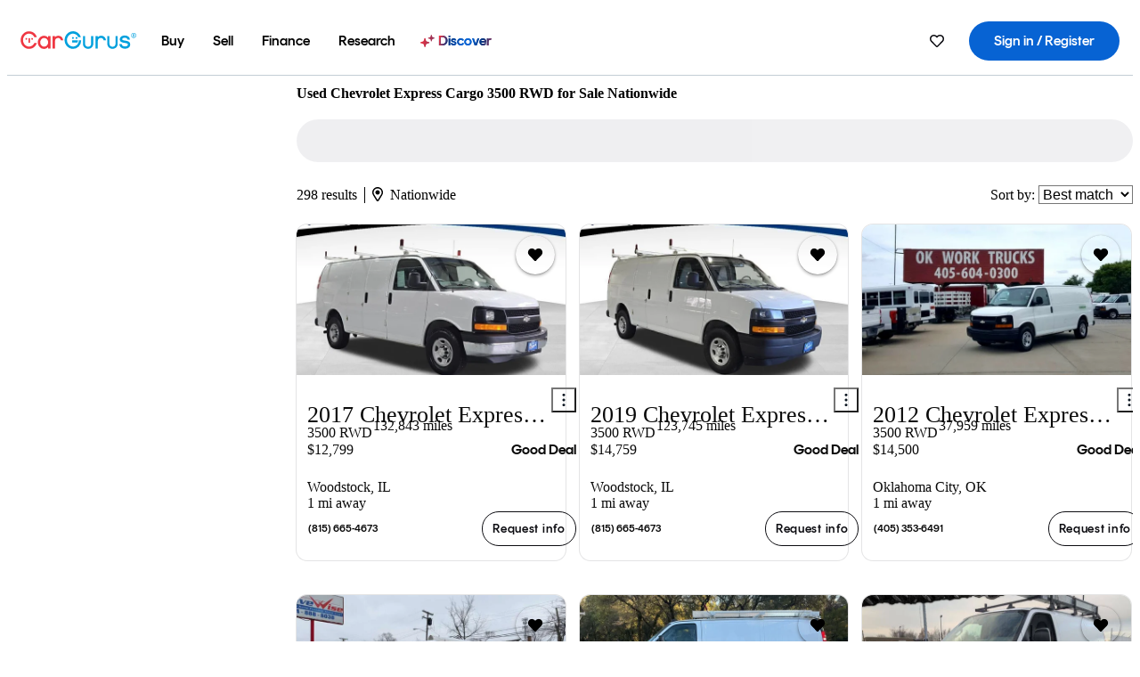

--- FILE ---
content_type: text/html;charset=UTF-8
request_url: https://www.cargurus.com/Cars/t-Used-Chevrolet-Express-Cargo-3500-RWD-t39257
body_size: 60700
content:
<!DOCTYPE html>
<html class="cg-mobileHome" lang="en">
  <head>
  <script>
    !function(a,b,c,d,e){a.ddCaptchaOptions=e||null;var m=b.createElement(c),n=b.getElementsByTagName(c)[0];m.async=0,m.src=d,n.parentNode.insertBefore(m,n)}(window,document,"script","https://js.captcha-display.com/xhr_tag.js", { ajaxListenerPath: true, allowHtmlContentTypeOnCaptcha: true, disableAutoRefreshOnCaptchaPassed: true });
  </script>
        

                    <link as="image" rel="preload" fetchpriority="high"
                        href="https://static-assets.cargurus.com/images/site-cars/gfx/listings/no-image-placeholder_c80f77463a1c0559e4735b57ed1d96ec8ff77ec6bce5b247bb733c96e18316b7.svg"
                    />

                    <link as="image" rel="preload" fetchpriority="high"
                        href="https://static-assets.cargurus.com/images/site-cars/gfx/listings/no-image-placeholder_c80f77463a1c0559e4735b57ed1d96ec8ff77ec6bce5b247bb733c96e18316b7.svg"
                    />


  <link
        rel="preload"
        as="style"
        href="https://static.cargurus.com/bundles/css/cg_spa_desktop.entry.14a1f07701f49b3361379bc1162411f2.css" />

  <link
        rel="preload"
        as="style"
        href="https://static.cargurus.com/bundles/css/listing_search_desktop.entry.4c23873d206f41300125929c5778ee7e.css" />

    <link rel="stylesheet" media="all" href="https://static.cargurus.com/bundles/css/cg_spa_desktop.entry.14a1f07701f49b3361379bc1162411f2.css" type="text/css">
    <link rel="stylesheet" media="all" href="https://static.cargurus.com/bundles/css/app_shell.entry.cdd929b04c5c65b28b7db0a86f7b6e63.css" type="text/css">
    <link rel="stylesheet" media="all" href="https://static.cargurus.com/bundles/css/cg_theme_base_lite.entry.b179eeedd0c99b7d1d6318698b851875.css" type="text/css">

    <link rel="stylesheet" media="all" href="https://static.cargurus.com/bundles/css/cg_concrete_shim_backbay.entry.a4df486943bd1c63815254adb6ee4e86.css" type="text/css">
    <link rel="stylesheet" media="all" href="https://static.cargurus.com/bundles/css/cg_theme_chassis_backbay.entry.4a791f2dbf3d8da31e811eff2efb98a8.css" type="text/css">
    <link rel="stylesheet" media="all" href="https://static.cargurus.com/bundles/css/cg_seo_links.entry.8b60f2248e3a850f957225658e8a2d3b.css" type="text/css">

    <link rel="stylesheet" media="all" href="https://static.cargurus.com/bundles/css/cg_theme_consumer_listings_desktop.entry.72ca0fae2f280c41e29de78769b28d34.css" type="text/css">
    <link rel="stylesheet" media="all" href="https://static.cargurus.com/bundles/css/listing_search_desktop.entry.4c23873d206f41300125929c5778ee7e.css" type="text/css">


  <link
    rel="preload"
    as="script"
    href="https://js.datadome.co/tags.js" />

    <link
        rel="preload"
        as="script"
        href="https://static.cargurus.com/bundles/js/reactDLL.entry.5d7afeeaf36c7cc133e0.js" />

    <link
        rel="preload"
        as="script"
        href="https://static.cargurus.com/bundles/js/ravenDLL.entry.267d77c2e25b6e487670.js" />

    <link
        rel="preload"
        as="script"
        href="https://static.cargurus.com/bundles/js/listing_search_desktop.entry.en_US.1c7c5984.js" />
    <link
        rel="preload"
        as="script"
        href="https://static.cargurus.com/bundles/js/listing_search_desktop.entry_4c23873d206f41300125929c5778ee7e.js" />


        <link rel="preconnect" href="https://securepubads.g.doubleclick.net" />
        <link rel="preconnect" href="https://adservice.google.com" />
        <link rel="preconnect" href="https://www.google-analytics.com" />
        <link rel="preconnect" href="https://www.googletagmanager.com" />

    <script type="text/javascript" src="https://accounts.google.com/gsi/client" async></script>


    <meta charset="utf-8">
    <meta name="theme-color" content="#337ab7">


        <link rel="alternate" hreflang="en" href="https://www.cargurus.com/Cars/t-Used-Chevrolet-Express-Cargo-3500-RWD-t39257" />
        <link rel="alternate" hreflang="es-US" href="https://www.cargurus.com/es/t-Chevrolet-Express-Cargo-3500-RWD-Usados-t39257" />

    <link rel="alternate" hreflang="x-default" href="https://www.cargurus.com/Cars/t-Used-Chevrolet-Express-Cargo-3500-RWD-t39257" />

  <link rel="canonical" href="https://www.cargurus.com/Cars/t-Used-Chevrolet-Express-Cargo-3500-RWD-t39257"/>
    <meta name="referrer" content="origin-when-crossorigin">

    <link rel="manifest" href="https://static-assets.cargurus.com/images/site-cars/gfx/reskin/manifest_69a6b2ae7f34e997e52c44bccf3044feaf93c88d2d6db6408c89b5c730cec765.webmanifest?v=2">

    <link rel="apple-touch-icon" sizes="57x57" href="https://static1.cargurus.com/gfx/reskin/logos/apple-touch-icon-57.png" />
    <link rel="apple-touch-icon" sizes="72x72" href="https://static1.cargurus.com/gfx/reskin/logos/apple-touch-icon-72.png" />
    <link rel="apple-touch-icon" sizes="114x114" href="https://static1.cargurus.com/gfx/reskin/logos/apple-touch-icon-114.png" />
    <link rel="apple-touch-icon" sizes="120x120" href="https://static1.cargurus.com/gfx/reskin/logos/apple-touch-icon-120.png" />
    <link rel="apple-touch-icon" sizes="152x152" href="https://static1.cargurus.com/gfx/reskin/logos/apple-touch-icon-152.png" />
    <link rel="apple-touch-icon" sizes="180x180" href="https://static1.cargurus.com/gfx/reskin/logos/apple-touch-icon-180.png" />
    <link rel="apple-touch-startup-image" href="https://static1.cargurus.com/gfx/reskin/logos/apple-touch-startup.png">

        <link rel="icon" sizes="16x16 32x32 48x48" href="https://static1.cargurus.com/gfx/icons/Favicon-48x48.png" />

    <link rel="icon" sizes="192x192" href="https://static1.cargurus.com/gfx/icons/Favicon-192x192.png" />

<script>
        window.disable_tracking = false;
        window.disable_ad_personalization = false;
  </script>


    <title data-cg-st="title">Used Chevrolet Express Cargo 3500 RWD for Sale Nationwide - CarGurus</title>
    <meta name="description" content="Save $14,708 on a Chevrolet Express Cargo 3500 RWD near you. Search over 9,700 listings to find the best local deals. We analyze millions of used cars daily." >
    <meta name="viewport" content="width=device-width, height=device-height, initial-scale=1, shrink-to-fit=no, viewport-fit=cover" >
        <meta http-equiv="Content-Type" content="text/html; charset=UTF-8"/>
        <meta http-equiv="pragma" content="no-cache"/>
        <meta http-equiv="cache-control" content="no-cache,no-store,must-revalidate"/>
        <meta http-equiv="expires" content="0"/>
        <meta http-equiv="Content-Script-Type" content="text/javascript"/>
        <meta http-equiv="content-language" content="en"/>
        <meta name="robots" content="max-image-preview:large">
    <meta name="envInfo"
        data-application-locale-id="en"
        data-application-url="https://www.cargurus.com"
        data-blackout-texas="true"
        data-country-code="US"
        data-device-os="DESKTOP"
        data-email-hash=""
        data-cleaned-email-hash-md5=""
        data-cleaned-email-hash-sha1=""
        data-cleaned-email-hash-sha256=""
        data-experience="DESKTOP"
        data-js-locale-id="en-us"
        data-language-tag="en"
        data-locale-id="en_US"
        data-locale-name="ENGLISH"
        data-locale-namespace="/Cars"
        data-logged-in="false"
        data-mobile-app="false"
        data-mobile-app-version=""
        data-production="true"
        data-seo-experiments-v2='{"SRP_REMOVE_BREADCRUMBS":"","EXPAND_SPT_EXPERIMENT2":"","SEOC_2936_CF_CHASSIS_2_US":"","SPT_REMOVE_FEATURED_LISTINGS":"","SEOC_4030_SRP_TITLE_TAG_TEST":"","SRP_ENTITY_FACTS_CAR_MODEL":"","SRP_CANONICAL_LOGIC":"","SPT_REMOVE_ADS_V2":"","SRP_NATIONWIDE_ZIP_MODAL":"","SEOC_3438_CAR_LEVEL_SORT_TEST":"","SEOC_2936_CF_CHASSIS_2_INTL":"","SEOC_3922_SRP_NO_GEO_SAMPLE_REVERSE_TEST":"","SEOC_3813_UK_MODEL_AUTOSHOW_OVERVIEW_TEST":"","SEOC_2352_SRP_IMAGES_HIGH_PRIORITY":"","SEOC_3346_BOUNCE_RATE_VALIDATION_2":"","UGC_RATING_BANNER":"","SEOC_3060_NO_GEO_NON_RELAXED":""}'
        data-service-name="site-cars"
        data-site-cars-k8s-deployment="true"
        data-cwv-perf-enabled="true"
        data-shopper-uuid=""
        data-uuid="2UIm-3.15.187.168.1768929090266"
        data-hashed-uuid="D7506F3246E5D1642247835CB8B2B8D4C3595771C338DB8CF8C2F98177CD0409"
        data-view-versions="[&quot;_DEFAULT_&quot;]"
        data-reporting-view-versions="[&quot;_DEFAULT_&quot;]"
        data-reporting-mvt="[]"
        data-mvt-experiments='{}'
        data-mvt-browser-id='3915544c-e84e-486d-a913-b803a05e4ef6'
    >

    <meta name="devInfo"
        data-action-class="com.cargurus.site.action.inventorylisting.listingsearch.ListingSearchStaticLoadAction"
        data-action-method="execute"
        data-feature-key="f:listings.t"
        data-build-id="site-cars-198153"
        data-deploymentloc="prod-ue1"
        data-production="true"
            data-sentry="https://0e1a93256b16472d9067a95b7c2017f7@sentry.io/100939"
        data-sentry-integrated="true"
        data-server-host-name="site-cars-na-cgsvc-6677d977b-fm6tw"
        data-template="/listingSearch/listingSearch.ftl"
        data-view-version="_DEFAULT_"
        data-mvt=""
        data-log-cwv="false"
    >



  <script>
      googleTagDataLayer = [];
    </script>



    <script type="text/javascript" src="https://static.cargurus.com/bundles/js/cargurusFullStory.entry_d9b68a82a6d979002dd3cb53601c2017.js"  defer 
    ></script>



    <script type="text/javascript" src="https://static.cargurus.com/bundles/js/snowplowInit.entry_602f33ab202372238033a501d0d0161d.js"  defer async
    ></script>



<script type="text/javascript">
  
</script>

  </head>
  <body>
<script>
  window.ddjskey = 'C3D682D3F2321D709B3DA56E04E573';
  window.ddoptions = {};
</script>
<script type="text/javascript" src="https://js.datadome.co/tags.js"></script>
  <button id="skipToContent" class="skipLink">
    <span class="skipLinkContent">Skip to content</span>
  </button>
  <div class="headerNavSuperWrap">
  <nav class="headerNav withSandNav" id="headerNav" role="navigation" data-cg-it="app-shell-header">
    <div class="navWrapper headerFooterRedesign ">
      <a class="navLogo" href="https://www.cargurus.com/" data-cg-st="header-logo">
    <svg xmlns="http://www.w3.org/2000/svg" viewBox="0 0 291 46" class="cargurusLogo"><title>CarGurus Logo Homepage Link</title><g class="car" fill="#ef3742"><path d="M34.68 30.646c-2.463 5.439-7.44 8.672-13.239 8.672-8.313 0-15.035-7.286-15.035-16.266S13.179 6.785 21.441 6.785c6.004 0 10.827 3.181 13.239 8.672l.103.257h6.26l-.205-.616C38.066 6.374 30.626.987 21.441.987 9.844.987.454 10.839.454 23s9.39 22.065 20.987 22.065c9.082 0 16.523-5.439 19.396-14.162l.205-.616h-6.209l-.153.359zm24.784 8.826c-5.439 0-9.852-4.823-9.852-10.776 0-6.055 4.413-10.93 9.852-10.93s10.006 5.029 10.006 10.93c-.051 5.85-4.618 10.776-10.006 10.776m10.16-22.578a13.35 13.35 0 0 0-10.16-4.875c-8.877 0-15.856 7.286-15.856 16.626 0 9.288 6.979 16.574 15.856 16.574a13.297 13.297 0 0 0 10.16-4.926v4.156h5.798v-31.66h-5.798v4.105zm25.451-4.875a11.691 11.691 0 0 0-8.467 3.489v-2.72H80.81v31.66h6.004V25.206c0-4.413 3.181-7.594 7.594-7.594 3.746 0 6.312 2.206 6.927 5.901v.103l5.952-.051v-.154c-.82-6.979-5.438-11.392-12.212-11.392"/><path d="M20.107 18.228h3.9v11.443h-3.9V18.228z"/><circle cx="29.292" cy="19.973" r="2.258"/><circle cx="14.77" cy="19.973" r="2.258"/></g><g class="guru" fill="#00a0dd"><path d="M231.262 44.928c-7.532 0-12.999-5.467-12.999-12.999V13.131h5.267v18.797c0 4.686 3.108 7.835 7.732 7.835 4.594 0 7.68-3.149 7.68-7.835V13.131h5.319v18.797c-.001 7.534-5.468 13-12.999 13zm-61.269 0c-7.532 0-12.999-5.467-12.999-12.999V13.131h5.267v18.797c0 4.686 3.108 7.835 7.732 7.835 4.594 0 7.68-3.149 7.68-7.835V13.131h5.319v18.797c0 7.534-5.467 13-12.999 13zm92.98-20.543c-6.26-.975-7.389-1.796-7.389-3.489 0-2.155 2.874-3.848 6.517-3.848 3.797 0 6.312 1.693 6.927 4.567l.103.359h6.055l-.051-.513c-.667-6.158-5.644-10.006-12.982-10.006-8.621 0-12.52 4.977-12.52 9.596 0 6.106 4.721 8.005 12.367 9.082 7.389.975 7.954 2.463 7.954 4.31 0 2.258-2.463 4.567-7.235 4.567-4.362 0-7.543-2.104-8.159-5.439l-.051-.359h-6.004l.051.513c.872 6.619 6.414 10.93 14.162 10.93 7.8 0 13.034-4.208 13.034-10.468.049-7.185-5.492-8.673-12.779-9.802m-132.953-.718v5.285h13.188l.154-.257c.38-.817.656-1.679.821-2.566.168-.812.271-1.635.308-2.463H130.02z"/><path d="M146.851 23.667c-.308 8.826-6.671 15.497-14.727 15.497-8.415 0-15.291-7.286-15.291-16.164 0-8.929 6.876-16.215 15.291-16.215 5.696 0 10.571 3.233 13.085 8.672l.103.257h6.414l-.205-.616C148.494 6.375 140.899.782 132.125.782c-11.751 0-21.295 9.955-21.295 22.167s9.544 22.167 21.295 22.167a19.909 19.909 0 0 0 14.265-5.952 21.58 21.58 0 0 0 6.158-15.497h-5.697zM202.679 12.019a11.691 11.691 0 0 0-8.467 3.489v-2.72h-5.798v31.66h6.004V25.206c0-4.413 3.181-7.594 7.594-7.594 3.746 0 6.312 2.206 6.927 5.901v.103l5.952-.051v-.154c-.82-6.979-5.438-11.392-12.212-11.392M285.705 12.276a1.89 1.89 0 0 0-.192-.287 1.047 1.047 0 0 0-.242-.213 2.24 2.24 0 0 0 1.303-.737c.294-.373.447-.837.434-1.312a1.781 1.781 0 0 0-.676-1.513 3.47 3.47 0 0 0-2.095-.513h-2.353v7.312h1.279v-2.9h.648a.673.673 0 0 1 .316.057c.07.041.13.097.176.164l1.656 2.475a.422.422 0 0 0 .393.205h1.221l-1.869-2.736v-.002zm-1.598-1.099h-.943V8.685h1.074c.242-.005.483.02.718.073.17.038.33.113.467.221.119.099.208.23.257.377.055.172.081.352.078.533a1.22 1.22 0 0 1-.369.955 1.904 1.904 0 0 1-1.282.333z"/><circle cx="131.867" cy="17.663" r="2.36"/><circle cx="140.847" cy="17.663" r="2.36"/><path d="M284.457 17.445a6.088 6.088 0 1 1 6.089-6.089 6.094 6.094 0 0 1-6.089 6.089zm0-11.19a5.102 5.102 0 1 0 5.104 5.101 5.106 5.106 0 0 0-5.104-5.101z"/></g></svg>
      </a>
        <ul class="navMainLinks headerFooterRedesign sandNavMenu" role="menubar" data-sand-menu-bar data-cg-it="main-nav" data-hover-delay="300">
    <li class="links" role="none">




                <a id="wai_snm_cnl_buy" aria-haspopup="true" aria-expanded="false" class="sandMenuBarBtn menuToggle" role="menuitem" href="/Cars/forsale" tabindex="0">
<span data-sand-menu-bar-text>Buy</span>        </a>


    <div class="dropdownBody" role="menu" aria-labelledby="wai_snm_cnl_buy" data-sand-submenu>
        <div class="dropdownBodyContent">
    <div class="dropdownSubMenu">
        
        <ul class="dropdownSubMenuList" role="menu">
    <li class="" role="none">
                    <a
href="/Cars/forsale" class="sandSubMenuLink " role="menuitem" data-first-char="u" tabindex="-1"    >
<span data-sand-menu-bar-text>Used cars</span></a>
    </li>
    <li class="" role="none">
                    <a
href="/Cars/new/" class="sandSubMenuLink " role="menuitem" data-first-char="n" tabindex="-1"    >
<span data-sand-menu-bar-text>New cars</span></a>
    </li>
    <li class="" role="none">
                    <a
href="/Cars/certified_pre_owned" class="sandSubMenuLink " role="menuitem" data-first-char="c" tabindex="-1"    >
<span data-sand-menu-bar-text>Certified pre-owned</span></a>
    </li>
        </ul>
    </div>
    <div class="dropdownSubMenu">
        
        <ul class="dropdownSubMenuList" role="menu">
    <li class="" role="none">
                    <a
href="/shop/start-your-purchase-online?sourceContext=navigationMenu" class="sandSubMenuLink " role="menuitem" data-first-char="s" tabindex="-1"    >
<span data-sand-menu-bar-text>Start your purchase online</span></a>
    </li>
    <li class="" role="none">
                    <a
href="/shop/dealerships-near-me" class="sandSubMenuLink " role="menuitem" data-first-char="d" tabindex="-1"    >
<span data-sand-menu-bar-text>Dealerships near me</span></a>
    </li>
        </ul>
    </div>
        </div>
    </div>
    </li>
    <li class="links" role="none">




                <a id="wai_snm_cnl_sell" aria-haspopup="true" aria-expanded="false" class="sandMenuBarBtn menuToggle" role="menuitem" href="/sell-car/?pid=SellMyCarDesktopHeader" tabindex="-1">
<span data-sand-menu-bar-text>Sell</span>        </a>


    <div class="dropdownBody" role="menu" aria-labelledby="wai_snm_cnl_sell" data-sand-submenu>
        <div class="dropdownBodyContent">
                    <div class="sandSpacer" data-content="Buy" role="none" aria-hidden="true"></div>
    <div class="dropdownSubMenu">
        
        <ul class="dropdownSubMenuList" role="menu">
    <li class="" role="none">
                    <a
href="/sell-car/?pid=SellMyCarDesktopHeader" class="sandSubMenuLink " role="menuitem" data-first-char="s" tabindex="-1"    >
<span data-sand-menu-bar-text>Sell my car</span></a>
    </li>
    <li class="" role="none">
                    <a
href="/research/car-valuation" class="sandSubMenuLink " role="menuitem" data-first-char="c" tabindex="-1"    >
<span data-sand-menu-bar-text>Car values</span></a>
    </li>
    <li class="" role="none">
                    <a
href="/sell-car/#faq-section" class="sandSubMenuLink " role="menuitem" data-first-char="s" tabindex="-1"    >
<span data-sand-menu-bar-text>Sell my car FAQs</span></a>
    </li>
        </ul>
    </div>
        </div>
    </div>
    </li>
    <li class="links" role="none">




                <a id="wai_snm_cnl_finance" aria-haspopup="true" aria-expanded="false" class="sandMenuBarBtn menuToggle" role="menuitem" href="/Cars/finance" tabindex="-1">
<span data-sand-menu-bar-text>Finance</span>        </a>


    <div class="dropdownBody" role="menu" aria-labelledby="wai_snm_cnl_finance" data-sand-submenu>
        <div class="dropdownBodyContent">
                    <div class="sandSpacer" data-content="Buy" role="none" aria-hidden="true"></div>
                    <div class="sandSpacer" data-content="Sell" role="none" aria-hidden="true"></div>
    <div class="dropdownSubMenu">
        
        <ul class="dropdownSubMenuList" role="menu">
    <li class="" role="none">
                    <a
href="/Cars/finance" class="sandSubMenuLink " role="menuitem" data-first-char="p" tabindex="-1"    >
<span data-sand-menu-bar-text>Prequalify for financing</span></a>
    </li>
    <li class="" role="none">
                    <a
href="/Cars/finance#educationalVideoPortal" class="sandSubMenuLink " role="menuitem" data-first-char="h" tabindex="-1"    >
<span data-sand-menu-bar-text>How does it work?</span></a>
    </li>
    <li class="" role="none">
                    <a
href="/Cars/finance#financing-faq-contact" class="sandSubMenuLink " role="menuitem" data-first-char="f" tabindex="-1"    >
<span data-sand-menu-bar-text>Financing FAQs</span></a>
    </li>
        </ul>
    </div>
        </div>
    </div>
    </li>
    <li class="links" role="none">




                <a id="wai_snm_cnl_research" aria-haspopup="true" aria-expanded="false" class="sandMenuBarBtn menuToggle" role="menuitem" href="/research" tabindex="-1">
<span data-sand-menu-bar-text>Research</span>        </a>


    <div class="dropdownBody" role="menu" aria-labelledby="wai_snm_cnl_research" data-sand-submenu>
        <div class="dropdownBodyContent">
                    <div class="sandSpacer" data-content="Buy" role="none" aria-hidden="true"></div>
                    <div class="sandSpacer" data-content="Sell" role="none" aria-hidden="true"></div>
                    <div class="sandSpacer" data-content="Finance" role="none" aria-hidden="true"></div>
    <div class="dropdownSubMenu">
        
        <ul class="dropdownSubMenuList" role="menu">
    <li class="" role="none">
                    <a
href="/research" class="sandSubMenuLink " role="menuitem" data-first-char="t" tabindex="-1"    >
<span data-sand-menu-bar-text>Test drive reviews</span></a>
    </li>
    <li class="" role="none">
                    <a
href="/research/price-trends" class="sandSubMenuLink " role="menuitem" data-first-char="p" tabindex="-1"    >
<span data-sand-menu-bar-text>Price trends</span></a>
    </li>
    <li class="" role="none">
                    <a
href="/research/articles" class="sandSubMenuLink " role="menuitem" data-first-char="t" tabindex="-1"    >
<span data-sand-menu-bar-text>Tips & advice</span></a>
    </li>
        </ul>
    </div>
    <div class="dropdownSubMenu">
        
        <ul class="dropdownSubMenuList" role="menu">
    <li class="" role="none">
                    <a
href="/shop/electric-cars" class="sandSubMenuLink " role="menuitem" data-first-char="e" tabindex="-1"    >
<span data-sand-menu-bar-text>Electric cars</span></a>
    </li>
    <li class="" role="none">
                    <a
href="/research/compare" class="sandSubMenuLink " role="menuitem" data-first-char="c" tabindex="-1"    >
<span data-sand-menu-bar-text>Compare cars</span></a>
    </li>
        </ul>
    </div>
        </div>
    </div>
    </li>
    <li class="links" role="none">
                <div class="discoverWrapper">
                        <a
href="/discover" class="sandMenuLink discoverMenuLink" role="menuitem" data-first-char="d" tabindex="-1"    >
                        <svg width="16" height="14" viewBox="0 0 16 14" fill="none" xmlns="http://www.w3.org/2000/svg" class="discoverIcon">
                            <path fill-rule="evenodd" clip-rule="evenodd" d="M5.08644 3.76318C5.42567 3.76318 5.71977 3.99791 5.79498 4.3287L6.19703 6.09677C6.38297 6.91455 7.02154 7.55312 7.83933 7.73907L9.60737 8.14112C9.93814 8.21633 10.1729 8.51043 10.1729 8.84966C10.1729 9.1889 9.93814 9.483 9.60737 9.55821L7.83933 9.96026C7.02154 10.1462 6.38297 10.7848 6.19703 11.6026L5.79498 13.3706C5.71977 13.7014 5.42567 13.9361 5.08644 13.9361C4.74721 13.9361 4.4531 13.7014 4.3779 13.3706L3.97585 11.6026C3.7899 10.7848 3.15134 10.1462 2.33355 9.96026L0.565503 9.55821C0.234739 9.483 0 9.1889 0 8.84966C0 8.51043 0.234739 8.21633 0.565503 8.14112L2.33355 7.73907C3.15134 7.55312 3.7899 6.91455 3.97585 6.09677L4.3779 4.3287C4.4531 3.99791 4.74721 3.76318 5.08644 3.76318Z" fill="url(#paint0_linear_352_109)"/>
                            <path fill-rule="evenodd" clip-rule="evenodd" d="M12.3008 0.0639648C12.5475 0.0639648 12.7614 0.234678 12.8161 0.475254L13.1085 1.76112C13.2437 2.35587 13.7081 2.82028 14.3029 2.95552L15.5887 3.24792C15.8293 3.30261 16 3.51651 16 3.76322C16 4.00994 15.8293 4.22384 15.5887 4.27853L14.3029 4.57093C13.7081 4.70617 13.2437 5.17058 13.1085 5.76534L12.8161 7.05121C12.7614 7.29176 12.5475 7.46248 12.3008 7.46248C12.0541 7.46248 11.8402 7.29176 11.7855 7.05121L11.4931 5.76534C11.3578 5.17058 10.8934 4.70617 10.2987 4.57093L9.01282 4.27853C8.77226 4.22384 8.60154 4.00994 8.60154 3.76322C8.60154 3.51651 8.77226 3.30261 9.01282 3.24792L10.2987 2.95552C10.8934 2.82028 11.3578 2.35587 11.4931 1.76112L11.7855 0.475254C11.8402 0.234678 12.0541 0.0639648 12.3008 0.0639648Z" fill="url(#paint1_linear_352_109)"/>
                            <defs>
                                <linearGradient id="paint0_linear_352_109" x1="-9.5" y1="7" x2="165.414" y2="32.0445" gradientUnits="userSpaceOnUse">
                                    <stop offset="0.0435764" stop-color="#F5333F"/>
                                    <stop offset="0.264441" stop-color="#05317B"/>
                                    <stop offset="0.485597" stop-color="#0763D3"/>
                                    <stop offset="0.538489" stop-color="#EAF6FE"/>
                                    <stop offset="0.591368" stop-color="#0763D3"/>
                                    <stop offset="0.754832" stop-color="#05317B"/>
                                    <stop offset="1" stop-color="#F5333F"/>
                                </linearGradient>
                                <linearGradient id="paint1_linear_352_109" x1="-9.5" y1="7" x2="165.414" y2="32.0445" gradientUnits="userSpaceOnUse">
                                    <stop offset="0.0435764" stop-color="#F5333F"/>
                                    <stop offset="0.264441" stop-color="#05317B"/>
                                    <stop offset="0.485597" stop-color="#0763D3"/>
                                    <stop offset="0.538489" stop-color="#EAF6FE"/>
                                    <stop offset="0.591368" stop-color="#0763D3"/>
                                    <stop offset="0.754832" stop-color="#05317B"/>
                                    <stop offset="1" stop-color="#F5333F"/>
                                </linearGradient>
                            </defs>
                        </svg>
<span data-sand-menu-bar-text>Discover</span></a>
                    <div class="discoveryHoverTooltip">
                        <div class="discoveryTooltipContent">
                            The latest way to shop:<br>smarter research, better<br>listings.
                        </div>
                        <div class="discoveryTooltipArrow"></div>
                    </div>
                </div>
    </li>
        </ul>
  <ul class="navRightLinks headerFooterRedesign" role="menu" data-cg-it="right-nav-links">
    <li role="menuitem">



	<div data-sand-tooltip data-placement="bottom">
        <span
            aria-describedby="savedListingsButton"
            class="cgds_tooltip_wrapper"
            tabIndex="0"
        >
                            <a class="menuToggle headerFooterRedesign" href="/Cars/inventorylisting/mySaved.action?pid=sl_navbar" aria-label="Saved Cars">
    <svg xmlns="http://www.w3.org/2000/svg" aria-hidden="true" aria-label="" focusable="false" data-prefix="far" data-icon="heart" class="svg-inline--fa fa-heart fa-w-16 navIcon headerFooterRedesign" role="img" viewBox="0 0 512 512"><path fill="currentColor" d="M458.4 64.3C400.6 15.7 311.3 23 256 79.3 200.7 23 111.4 15.6 53.6 64.3-21.6 127.6-10.6 230.8 43 285.5l175.4 178.7c10 10.2 23.4 15.9 37.6 15.9 14.3 0 27.6-5.6 37.6-15.8L469 285.6c53.5-54.7 64.7-157.9-10.6-221.3zm-23.6 187.5L259.4 430.5c-2.4 2.4-4.4 2.4-6.8 0L77.2 251.8c-36.5-37.2-43.9-107.6 7.3-150.7 38.9-32.7 98.9-27.8 136.5 10.5l35 35.7 35-35.7c37.8-38.5 97.8-43.2 136.5-10.6 51.1 43.1 43.5 113.9 7.3 150.8z"/></svg>
      </a>


        </span>
        <span
            id="savedListingsButton"
            class="cgds_tooltip"
            role='tooltip'
            aria-hidden="true"
        >
            Saved cars & searches
            <span
                data-popper-arrow
                class="cgds_tooltip_arrow"
            >
                <svg width='100%' viewBox='0 -1 20 10'>
                    <polygon points='0,10 20,10 10,0' />
                </svg>
            </span>
        </span>
    </div>
    </li>
    <li role="menuitem">
  <a href="/Cars/sso/login?redirectUrl=%2FCars%2Ft-Used-Chevrolet-Express-Cargo-3500-RWD-t39257" id="sign-in-prominent" class="prominentSignIn headerFooterRedesign" title="Sign in / Register" data-cg-ft="nav-menu-sign-in">
    <svg aria-hidden="true" focusable="false" data-prefix="far" data-icon="user-circle" class="svgStyle headerFooterRedesign" role="img" aria-label="user icon" xmlns="http://www.w3.org/2000/svg" viewBox="0 0 496 512" ><path fill="#0277BB" d="M248 104c-53 0-96 43-96 96s43 96 96 96 96-43 96-96-43-96-96-96zm0 144c-26.5 0-48-21.5-48-48s21.5-48 48-48 48 21.5 48 48-21.5 48-48 48zm0-240C111 8 0 119 0 256s111 248 248 248 248-111 248-248S385 8 248 8zm0 448c-49.7 0-95.1-18.3-130.1-48.4 14.9-23 40.4-38.6 69.6-39.5 20.8 6.4 40.6 9.6 60.5 9.6s39.7-3.1 60.5-9.6c29.2 1 54.7 16.5 69.6 39.5-35 30.1-80.4 48.4-130.1 48.4zm162.7-84.1c-24.4-31.4-62.1-51.9-105.1-51.9-10.2 0-26 9.6-57.6 9.6-31.5 0-47.4-9.6-57.6-9.6-42.9 0-80.6 20.5-105.1 51.9C61.9 339.2 48 299.2 48 256c0-110.3 89.7-200 200-200s200 89.7 200 200c0 43.2-13.9 83.2-37.3 115.9z"></path></svg>
    <span class="navTitle">Sign in / Register</span>
  </a>
      <div class="dropdownBody" role="menu" id="account-menu-content" data-cg-ft="account-menu-content" aria-label="Account menu options">
  <ul>

        <li id="header-my-account" role="menuitem">
          <a href="/Cars/myAccount/accountSettings">
            My account
          </a>
        </li>

      <li role="menuitem">
        <a href="/Cars/inventorylisting/mySaved.action#searches">
          Saved searches
          <span class="badge" id="saved-searches-count-badge" style="display:none;" hidden aria-hidden="true"></span>
        </a>
      </li>

      <li role="menuitem">
          <a href="/Cars/inventorylisting/mySaved.action#listings" data-cg-ft="account-menu-saved-listings-link">
              Saved cars
              <span class="badge" id="saved-listings-count-badge" data-cg-ft="account-menu-saved-listings-count" style="display:none;" hidden aria-hidden="true"></span>
          </a>
      </li>

      <li role="menuitem">
        <a href="/Cars/myAccount/recommendedCars?pid=site&c=navbar">
          Recommended cars
        </a>
      </li>

      <li role="menuitem">
        <a href="/Cars/myAccount/recentlyViewed?pid=site&c=navbar">
          Browsing history
        </a>
      </li>


      <li role="menuitem">
        <a href="/Cars/finance/landing/dashboard.action">
          Financing dashboard
        </a>
      </li>


                 <li role="menuitem" class="localizationPicker">
        <button aria-haspopup="listbox" aria-expanded="false" id="location-menu-control" class="menuToggle" aria-label="Country Selector EN Selected">
          <span class="labelWrap">
            <i class="flag-icon flag-icon-us" aria-hidden="true"></i>
            <span class="nav-item-text visible">United States (EN)</span>
          </span>
    <svg xmlns="http://www.w3.org/2000/svg" aria-hidden="true" aria-label="" focusable="false" data-prefix="far" data-icon="chevron-down" class="chevron visible" role="img" viewBox="0 0 448 512" height="0.75em" width="0.75em"><path fill="currentColor" d="M441.9 167.3l-19.8-19.8c-4.7-4.7-12.3-4.7-17 0L224 328.2 42.9 147.5c-4.7-4.7-12.3-4.7-17 0L6.1 167.3c-4.7 4.7-4.7 12.3 0 17l209.4 209.4c4.7 4.7 12.3 4.7 17 0l209.4-209.4c4.7-4.7 4.7-12.3 0-17z"></path></svg>
        </button>
        <div class="dropdownBody" id="location-menu-content" role="menu" aria-label="Country Selector">
  <ul>


      <li role="menuitem">
        <a href="https://www.cargurus.com/?pid=countryPicker">
          <span class="labelWrap">
            <i class="flag-icon flag-icon-us"></i>
            United States (EN)
          </span>
          <i class="far fa-check"></i>
        </a>
      </li>


      <li role="menuitem">
        <a href="https://www.cargurus.com/es/t-Chevrolet-Express-Cargo-3500-RWD-Usados-t39257?pid=countryPicker">
          <span class="labelWrap">
            <i class="flag-icon flag-icon-us"></i>
            Estados Unidos (ES)
          </span>
          
        </a>
      </li>


      <li role="menuitem">
        <a href="https://www.cargurus.ca/?pid=countryPicker">
          <span class="labelWrap">
            <i class="flag-icon flag-icon-ca"></i>
            Canada (EN)
          </span>
          
        </a>
      </li>


      <li role="menuitem">
        <a href="https://www.cargurus.ca/fr?pid=countryPicker">
          <span class="labelWrap">
            <i class="flag-icon flag-icon-ca"></i>
            Canada (FR)
          </span>
          
        </a>
      </li>


      <li role="menuitem">
        <a href="https://www.cargurus.co.uk/?pid=countryPicker">
          <span class="labelWrap">
            <i class="flag-icon flag-icon-gb"></i>
            United Kingdom 
          </span>
          
        </a>
      </li>
  </ul>
        </div>
    </li>


  </ul>

      </div>
    </li>
  </ul>
    </div>
  </nav>
  </div>
    <div id="p2p-navbar-banner"></div>

      <div class="breadcrumbsAdsWrapper">
  <div class="cg-siteHeader-leaderBoardWrap">
        <div id="leaderboardWrapper" class="leaderboardWrapper"></div>
  </div>
      </div>
      <main class="content desktopTilesContent" id="main">
  <meta name="snowplow-page-context" data-page-type="srp" data-page-sub-type="" />
    
            <meta name="userSegmentationInfo"
                data-first-time-user="false"
                data-is-paid-referral="false">
    <div style="display:none">
        <svg id="star-icon--full" viewBox="0 0 576 512"><path fill="currentColor" d="M259.3 17.8L194 150.2 47.9 171.5c-26.2 3.8-36.7 36.1-17.7 54.6l105.7 103-25 145.5c-4.5 26.3 23.2 46 46.4 33.7L288 439.6l130.7 68.7c23.2 12.2 50.9-7.4 46.4-33.7l-25-145.5 105.7-103c19-18.5 8.5-50.8-17.7-54.6L382 150.2 316.7 17.8c-11.7-23.6-45.6-23.9-57.4 0z"></path></svg>
        <svg id="star-icon--half" viewBox="0 0 576 512"><path fill="currentColor" d="M288 0c-11.4 0-22.8 5.9-28.7 17.8L194 150.2 47.9 171.4c-26.2 3.8-36.7 36.1-17.7 54.6l105.7 103-25 145.5c-4.5 26.1 23 46 46.4 33.7L288 439.6V0z"></path></svg>
    </div>
    <style>
.starRating {display: flex;}
.starRating .svg-inline--fa {display: inline-block;font-size: inherit;height: 14px;overflow: visible;vertical-align: -0.125em;padding-left: .0625em;padding-right: .0625em;}
.starRating .svg-inline--fa.fa-w-18 {width: 14px;}
.cg-star {color: #ffb100;}
.cg-star.disabled,.cg-star.empty {color: #c2ccd4;}
.halfStarWrap {color: #c2ccd4;display: -webkit-inline-box;display: -ms-inline-flexbox;display: inline-flex;vertical-align: -0.125em;}
.cg-star.half {position: absolute;}
.starRating svg {vertical-align: text-bottom;}
.starRating .starLink {cursor: pointer;}    </style>

<style>
.autoshow-static-container {
    padding: 130px 45px 35px 45px;
    width: 100%;
}

.autoshow-tabs {
    display: flex;
    border-bottom: 1px solid #e0e0e0;
    margin-bottom: 24px;
}

.autoshow-tab {
    padding: 12px;
    border-bottom: 2px solid transparent;
    font-size: 16px;
    color: #5e6976;
}

.autoshow-tab.active {
    color: #0763d3;
    border-bottom-color: #0763d3;
    font-weight: 500;
}

.autoshow-panel {
    display: none;
}

.autoshow-panel.active {
    display: block;
}

/* Overview styles */
.autoshow-overview-content {
    max-width: 100%;
}

.autoshow-overview-title {
    margin-bottom: 24px;
    font-size: 20px;
    color: #1a1a1a;
}

.autoshow-overview-image {
    float: right;
    width: 350px;
    height: 250px;
    margin: 0 0 16px 24px;
    border-radius: 8px;
    display: block;
}

.autoshow-overview-text {
    margin-bottom: 24px;
}


.autoshow-overview-text h2 {
    margin-top: 32px;
    margin-bottom: 16px;
}

.autoshow-overview-text h3 {
    font-weight: 600;
    margin-bottom: 12px;
}

.autoshow-overview-text p {
    margin-bottom: 16px;
}

.autoshow-overview-text ul,
.autoshow-overview-text ol {
    margin-left: 24px;
    margin-bottom: 16px;
}

.autoshow-overview-text li {
    margin-bottom: 8px;
}

/* Reviews styles */
.autoshow-reviews-content {
    max-width: 100%;
}

.autoshow-reviews-header {
    display: flex;
    align-items: center;
    gap: 12px;
    margin-bottom: 24px;
}

.autoshow-star-icon {
    flex-shrink: 0;
}

.autoshow-reviews-overall {
    font-size: 24px;
    font-weight: 600;
    margin: 0;
}

.autoshow-reviews-count {
    font-size: 16px;
    color: #0d1722;
}

.autoshow-reviews-section-title {
    font-size: 20px;
    font-weight: 600;
    margin-bottom: 12px;
}

.autoshow-reviews-customers-say {
    margin-bottom: 32px;
}

.autoshow-reviews-summary {
    font-size: 16px;
    line-height: 1.6;
    color: #333;
    margin-bottom: 8px;
}

.autoshow-reviews-disclaimer {
    font-size: 12px;
    color: #5e6976;
}

.autoshow-reviews-mentions {
    margin-bottom: 32px;
}

.autoshow-reviews-mentions-list {
    display: flex;
    flex-wrap: wrap;
    gap: 12px;
}

.autoshow-reviews-mention-badge {
    padding: 5px 12px;
    border: 1px solid #79828d;
    border-radius: 4px;
    font-size: 14px;
}

.autoshow-reviews-list {
    display: grid;
    grid-template-columns: repeat(auto-fill, minmax(300px, 500px));
    gap: 24px;
}

.autoshow-review-header {
    display: flex;
    align-items: flex-start;
    gap: 12px;
    margin-bottom: 8px;
}

.autoshow-review-author-info {
    flex: 1;
}

.autoshow-review-author-name {
    font-size: 16px;
    font-weight: 600;
    color: #1a1a1a;
    margin-bottom: 4px;
}

.autoshow-review-stars {
    display: flex;
    align-items: center;
    gap: 4px;
}

.autoshow-review-star {
    fill: #e0e0e0;
}

.autoshow-review-star.filled {
    fill: #04a3fd;
}

.autoshow-review-rating-text {
    font-size: 14px;
    margin-left: 4px;
    font-weight: 500;
}

.autoshow-review-meta {
    font-size: 14px;
    margin-bottom: 8px;
}

.autoshow-review-meta span:not(:last-child)::after {
    content: " ";
}

.autoshow-review-text {
    font-size: 16px;
    line-height: 1.6;
    color: #333;
    white-space: pre-wrap;
}

/* FAQ styles */
.autoshow-faq-title {
    margin-bottom: 24px;
    font-size: 22px;
}

.autoshow-faq-list {
    display: flex;
    flex-direction: column;
    gap: 16px;
}

.autoshow-faq-item {
}

.autoshow-faq-question {
    margin-bottom: 12px;
    font-size: 18px;
}
</style>

    <div id="cargurus-listing-search">



    <style>
.listingSearchWrap {display: flex;flex-direction: column;align-items: flex-start;}
.listingSearchHeader {display: flex;align-items: center;            margin-top: -12px;
padding: 0rem 0rem 0.25rem 0rem;}
.contentWrapper {display: flex;flex-direction: row;align-items: flex-start;width: 100%;position: relative;}
.listingSearchHeader > h1 {font-weight: 400;font-size: 1.5rem;}
.listingSearchHeader > h1 > em {color: #638193;font-style: normal;}
.leftPanelWrapper {display: flex;            flex: 0 0 300px;
flex-direction: column;            max-width: 300px;
}
.listingSearchWrap-leftPanel {width: 300px;border: 1px solid #cccccc;border-radius: 2px;padding: 0.5rem;}
.fullWidth {width: 100%;}
.searchPanel {border: 1px solid #cccccc;border-radius: 2px;padding: 0.5rem;margin-bottom: 0.625rem;}
        .whiteSearchPanel {
            background-color: white;
        }

.searchPanel select, .searchPanel input {height: 2em;background-color: #fff;border: 1px solid #ccc;border-radius: 0.3em;box-shadow: inset 0 1px 1px rgba(0, 0, 0, 0.075);margin-bottom: 0.625rem;box-sizing: border-box;min-width: 0;}
.searchPanel input {padding: 0rem 0.4375rem 0rem 0.4375rem;}
.searchPanel select:disabled {background-color: #dadede;color: #000000;}
.searchPanel button {background-color: #0277bd;border: 1px solid transparent;border-radius: 2px;color: #fff;display: inline-block;position: relative;cursor: pointer;font-size: 1.125rem;padding-top: 0.9375em;padding-bottom: 0.9375em;padding-right: 1.25em;padding-left: 1.25em;            width: 100%;
}
.searchPanel label {display: block;font-weight: 700;margin-bottom: 0.625rem;}
.searchPanel .inlineLabel > *:first-child {flex: 1;}
.searchPanel .inlineLabel > *:last-child {flex: 2;}
.searchPanel .row {display: flex;align-items: center;}
.searchPanel .carPicker select {width: 100%;}
.searchPanel .yearSelectors {display: flex;flex-direction: row;align-items: baseline;}
.searchPanel .yearSelectors select {flex: 1;}
.searchPanel .yearSelectors span {margin: 0 0.5em;}
.searchPanelCollapsed {border: 1px solid #cccccc;border-radius: 2px;padding: 0.5rem;margin-bottom: 0.625rem;}
.searchPanelCollapsed .collapsedPanelHeader {          margin: .3125em 0 .3125em 0.25em;
}
.searchPanelCollapsed .collapsedPanelHeader span {margin: .5em 7.375em 0 0;font-size: 1.25em;}
.searchPanelCollapsed .collapsedPanelHeader button {width: 1.25em;max-width: 1.25em;height: 1.25em;max-height: 1.25em;margin-bottom: .1875em;background-color: transparent;}
.searchPanelCollapsed .collapsedPanelHeader .expandButton {width: 17.5px;box-sizing: border-box;display: inline-block;font-size: inherit;height: 20px;overflow: visible;vertical-align: -0.125em;}
.saveSearchPanel {border: 1px solid #ccc;margin-bottom: 0.625rem;border-radius: 5px;padding: 0.9375rem;}
.saveSearch {display: flex;justify-content: space-between;align-items: center;}
.saveSearch button {background-color: #008002;border-radius: 2px;border: 1px solid transparent;color: #ffffff;cursor: pointer;display: inline-block;font-size: 0.875rem;padding-bottom: 0.5em;padding-left: 1.25em;padding-right: 1.25em;padding-top: 0.5em;position: relative;}
.searchName {color: #527d89;font-size: 1.125em;font-weight: 700;}
.subscribePanel {background-color: #cceaff;margin-bottom: 10px;color: #0a0a0a;font-size: .875rem;text-align: center;padding: 1rem 2rem;}
.subscribe {display: -webkit-box;display: -ms-flexbox;display: flex;-webkit-box-align: center;-ms-flex-align: center;align-items: center;-webkit-box-pack: center;-ms-flex-pack: center;justify-content: center;font-weight: 700;}
.subscribe input {padding: .3125rem;margin: 0 0.5rem;font-size: 1rem;border: 1px solid #818D98;height: 30px;padding: 0 10px;}
.subscribe button {border: 1px solid transparent;border-radius: 2px;display: inline-block;position: relative;cursor: pointer;font-size: 1rem;background-color: #006598;color: #fff;padding: 0 0.75rem;height: 30px;}
.subscribe button.marginLeft {margin-left: 0.5rem;}
.disclaimer {font-size: .75rem;color: #0a0a0a;text-align: center;font-style: italic;margin: .3125rem 0;}
.disclaimer a {color: inherit;}
.searchForms {padding: 0.5rem;}
.searchForms select, .searchForms input[type="tel"] {height: 2em;background-color: #ffffff;border: 1px solid #cccccc;border-radius: 0.3em;box-shadow: inset 0 1px 1px rgba(0, 0, 0, 0.075);margin-bottom: 0.625rem;box-sizing: border-box;min-width: 0;}
.searchForms select:disabled {background-color: #dadede;color: #000000;}
.tabGroup {display: inline-block;width: 100%;box-sizing: border-box;font-size: 1em;}
.tabList {align-content: stretch;background-color: #ffffff;border: 1px solid #cdd2d2;display: flex;flex-direction: row;justify-content: space-evenly;margin: 0 0 1rem;width: 100%;}
.tabList.main {align-content: stretch;background-color: #ffffff;border: 1px solid #cdd2d2;display: flex;flex-direction: row;justify-content: space-evenly;margin: 0 0 0.5rem;width: 100%;}
.tab {cursor: pointer;border-right: 0.1rem solid #cdd2d2;color: #000;display: flex;flex-grow: 1;height: 100%;justify-content: center;text-align: center;padding: 0.4rem 0;}
.tabList.main .tab {border-right: 1px solid #cdd2d2;color: #006598;padding: 0.6rem 0;}
        .tabList.main .tab:last-child,
.tab:last-child {border-right: none;}
.tabList .tab.selected {background-color: #006598;color: #ffffff;}
.sortContainer {height: 40px;margin-bottom: 0.75em;}
.listingSearchWrap-rightPanel {align-self: stretch;flex: 1 1 auto;margin-left: 24px;overflow-x: hidden;overflow-y: auto;padding-left: 1px;}
.desktopTilesContainer {display: -webkit-box;display: -webkit-flex;display: flex;flex-wrap: wrap;-webkit-flex-wrap: wrap;padding: 0 2px 0 0;margin-right: -16px;}
        .tileWrapper {
            margin-right: 1rem;
            flex: 1 1 250px;
            min-width: 30%;
margin-bottom: 20px;        }

.srpMargins {margin-left: 10px;margin-right: 10px;}


.titleWrap h4 .popoverWrapper {margin-left: 0.25rem;}
.propertyList {display: none;}
svg.icon {color: var(--silver-a11y);height: 12px;width: 12px;}
.heartStroke {fill: #324054;}
.iconNotSaved {fill: transparent;}

.titleWrap {margin-top: .5em;grid-column: 1/7;grid-row: 1/2;width: calc(100%);}
.metaWrap {grid-column: 5/7;grid-row: 3/4;justify-self: self-end;text-align: right;font-size: .875rem;}
.avatar {position: relative;display: inline-block;max-width: 100%;font-size: 1em;}
.badge {color: #ffffff;background: #707070;font-size: 0.75rem;display: inline-block;padding: 0.25rem 0.5rem 0.25rem 0.5rem;}
.dealArrowLabelWrap {display: inline-flex;align-items: center;}
svg.dealArrow {vertical-align: middle;width: 31px;height: 31px;}
.uncertainPath,.newCarPath,.noPricePath {opacity: 0;fill: #fff;}
.dealLabel {color: #0a0a0a;font-weight: 700;line-height: 1;white-space: nowrap;font-size: 16px;margin-left: 5px;}
.dealLabel .black {color: #000;}
.great .dealLabel,svg.dealArrow.great {color: #006b00;}
.great {color: #006b00;}
.great svg.dealArrow {transform: rotate(-90deg);}
.great svg.dealRatingIcon {transform: rotate(-90deg);}
.good .dealLabel,svg.dealArrow.good {color: #009b00;}
.good {color: #009b00;}
.good svg.dealArrow {transform: rotate(-45deg);}
.good svg.dealRatingIcon {transform: rotate(-45deg);}
.fair .dealLabel,svg.dealArrow.fair {color: #00bd00;}
.fair {color: #00bd00;}
.fair svg.dealArrow {transform: rotate(0deg);}
.fair svg.dealRatingIcon {transform: rotate(0deg);}
.high .dealLabel,svg.dealArrow.high {color: #ff8400;}
.high{color: #ff8400;}
.high svg.dealArrow {transform: rotate(45deg);}
.high svg.dealRatingIcon {transform: rotate(45deg);}
.overpriced .dealLabel,svg.dealArrow.overpriced {color: #f60000;}
.overpriced {color: #f60000;}
.overpriced svg.dealArrow {transform: rotate(90deg);}
.overpriced svg.dealRatingIcon {transform: rotate(90deg);}
.uncertain .dealLabel,svg.dealArrow.uncertain {color: #707070;}
.uncertain {color: #707070;}
.uncertain svg.dealArrow .uncertainPath {opacity: 1;}
.uncertain svg.dealRatingIcon .uncertainPath {opacity: 1;}
.uncertain svg.dealArrow .newCarPath, .arrow {opacity: 0;}
.uncertain svg.dealRatingIcon .newCarPath, .arrow {opacity: 0;}
.no-price .dealLabel,svg.dealArrow.no-price {color: #707070;}
.no-price .dealLabel,svg.dealRatingIcon.no-price {color: #707070;}
.no-price svg.dealArrow .noPricePath {opacity: 1;}
.no-price svg.dealRatingIcon .noPricePath {opacity: 1;}
.no-price svg.dealArrow .newCarPath, .arrow {opacity: 0;}
.no-price svg.dealRatingIcon .newCarPath, .arrow {opacity: 0;}
.LabelPriceWrap {display: flex;flex-direction: column;margin-left: .125em;}
.LabelPriceWrap .dealLabel {margin: 0;}
.dealDifferential {font-size: .8125em;}
.arrow {opacity: 1;fill: #fff;}
.alert.secondary {background-color: #c0e7fe;color: #000;display: flex;justify-content: space-between;margin: 0 0 1rem 0;padding: 1rem;}
.alert.secondary.mobile {align-items: flex-start;flex-direction: column;margin: .25rem .9375rem 0;}
.svg-inline--fa {display: inline-block;font-size: inherit;height: 1em;overflow: visible;vertical-align: -0.125em;}
.svg-inline--fa.fa-w-14 {width: 0.875em;}
.listingInfoBucket {font-size: .875em;color: var(--silver-a11y);flex-direction: column;grid-column: 1/7;grid-row: 10/11;line-height: 1.2;}
.listingInfoBucket b {color: var(--black);}
.cargurus-listing-search_inline-ad {box-sizing: content-box;min-height: 90px;padding: .5rem 0;text-align: center;background: transparent;flex: 0 0 100%;margin-bottom: 1.875rem;}
.popoverWrapper {align-self: center;}
.popoverWrapper .ratingDetail {margin-left: 5px;color: #707070;white-space: pre;}
.popoverWrapper .button {background: transparent;cursor: pointer;}
.popoverWrapper .popover {background-color: #ffffff;border: 1px solid rgba(0, 0, 0, 0.2);border-radius: 6px;box-shadow: 0 5px 10px rgba(0, 0, 0, 0.2);box-sizing: border-box;color: #464646;display: none;left: 0px;padding: 0.5625rem 0.875rem 0.5625rem 0.875rem;position: absolute;top: 0px;will-change: transform;z-index: 2;}
.popoverWrapper:hover .popover {display: block;}
.popoverWrapper .popoverArrow {box-sizing: border-box;font-size: 30px;height: 1em;line-height: 1;pointer-events: none;position: absolute;transform: rotateZ(90deg);width: 1em;}
#popover-arrow .fill {fill: #ffffff;}
#popover-arrow .stroke {fill: rgba(0, 0, 0, 0.2);}
.dealerReviewPopover_wrapper {position: relative;width: 100%;}
.dealerReviewPopover_wrapper .dealerReviewPopover_popover {max-width: 300px;}
.dealerReviewPopover_wrapper:hover .dealerReviewPopover_popover {left: auto;right: 105%;top: -150px;width: 400px;}
.dealerReviewPopover_wrapper:hover .dealerReviewPopover_arrow {left: 100%;top: 145px;}
.listingDetailsPopover_wrapper {display: inline-block;position: relative;}
.listingDetailsPopover_wrapper .listing-details-cta svg {height: 0.75em;vertical-align: baseline;width: 0.75em;}
.listingDetailsPopover_wrapper:hover .listingDetailsPopover_popover {bottom: 120%;left: -200px;top: auto;width: 400px;}
.listingDetailsPopover_wrapper:hover .listingDetailsPopover_arrow {left: 48%;top: 100%;transform: rotate(180deg);}
.listingDetailsWrap {cursor: default;font-size: 0.875rem;font-weight: 400;}
.grille-icon {display: inline-block;height: 1em;transition: fill .4s ease-in-out;user-select: none;width: 1em;}
.panel {display: -webkit-box;display: -webkit-flex;display: flex;-webkit-box-pack: justify;-webkit-justify-content: space-between;justify-content: space-between;-webkit-box-align: start;-webkit-align-items: flex-start;align-items: flex-start;background-color: #c0e7fe;padding: 1rem;margin-bottom: 1rem;font-size: .875em;position: relative;}
.panel.doubleSpaced {border: 0;border-radius: 0;line-height: 2.5em;}
.sortPageRow {align-items: center;display: flex;justify-content: space-between;}
.marginBottomSM {margin-bottom: 0.75em;}
.selectWrap {display: inline-block;}
.selectInputWrap {align-items: center;border: 1px solid #c2ccd4;display: flex;height: 2.5rem;position: relative;z-index: 1;}

.selectInput {background: transparent;border: none;font-size: 1rem;overflow: hidden;padding: 0.3125em 1.75em 0.3125em 0.625em;text-overflow: ellipsis;width: 100%;height: 2.5rem;-webkit-appearance: none;}
.selectInputWrap svg {font-size: 0.75rem;position: absolute;right: 0.75rem;transform: rotate(180deg);width: 0.875em;z-index: -1;}
.pageNav {text-align: right;}
.pageNavShowing,.pageNav svg {margin: 0 0.5em;}
.boldPageNav {font-weight: bold;margin: 0;}
.buttonAsLink svg {transform: rotate(90deg);width: 0.5em;}
.appliedFiltersPlaceholder {height: 32px;            margin-bottom: 20px;
}
.appliedFilterSubscribePanel {background-color: #f4f5f5;border-radius: 8px;margin-bottom: 0.625rem;}
.emailPadding {padding: 16px 19px 16px 20px;}
.nonEmailPadding {padding: 15px 19px 15px 20px; }
.appliedFilterSubscribeForm {display: flex;justify-content: space-between;align-items: center;}
.appliedFilterDisclaimer {font-size: .75rem;color: #0a0a0a;}
.appliedFilterDisclaimer a{color: inherit;}
.appliedFilterCalloutText {font-size: .875rem;font-weight:bold;margin-left: 5px}
.appliedFilterInput {margin-right: 7px; border-radius: 2px;padding: 0 0.625em;border: 1px solid rgba(221, 221, 221, 1);width: 240px;height: 2.5em;align-self:center; }
.appliedFilterInputContainer {display:flex;}
.appliedFilterTextContainer {text-wrap: wrap;}
.appliedFilterButton {font-size: 1rem;font-weight: var(--primary-font-weight-normal);background-color: #FFF;color: black;border-radius: 3px;border: 1px solid #A5A9B3;padding: 0.625em 0.75em;padding-bottom: 11px; }
.appliedFilterIcon {font-size: 1.125em;line-height:1em;vertical-align: -0.225em;}
.appliedFilterHeader {width: 100%; justify-content: space-between;}
.appliedFilterSaveButton {background-color: var(--surface-primary-1);border: var(--form-border-width) solid var(--button-secondary-border-color);border-radius: var(--button-border-radius);color: var(--button-secondary-color);cursor: pointer;display: inline-flex;flex-shrink: 0;font-family: var(--button-font-family, inherit);font-size: var(--button-small-font-size);font-weight: var(--text-weight-600);letter-spacing: var(--button-letter-spacing);line-height: var(--button-small-line-height);padding: var(--button-small-padding);position: relative;text-align: center;text-decoration: none;}
.buttonMarginBottom {margin-bottom: 6px;}
.appliedFilterSaveButton svg {            margin-right: .25rem;
}       
.srpTitleWrap {display: flex;align-items: center;margin-bottom: 20px;}
.srpTitleWrap em {font-style: normal;}
.srpTitleWrap h1 {font-size: var(--text-heading-h3-font-size);font-weight: 600;margin-bottom: 0;}

.userRatingWrapper {display: flex;flex-direction: row;align-items: center;gap: 8px;padding-bottom: 22px;}
.userRatingText {font-size: var(--text-body-md, .875rem);margin-bottom: 0px;}
.noResultsContainer{display: flex; flex-direction: column;justify-content: center;align-items: center;background: linear-gradient(0deg, #f2f3f3 0%, #f2f3f3 100%), #fff;border-radius: 8px;height: 180px;text-align: center;margin: 0.3125rem 0.625rem 0; }
.noResultsHeader{font-size: 1.375em;margin: 0;padding: 0.5rem 0 0.25rem;}
.noResultsSpan{margin-bottom: 0.5rem;}
.noResultsIcon{font-size: 1.33em;line-height: 0.75em;}
.srpMargins.subscribePanel {margin-left: 0;margin-right: 0;}
.afPlaceholder {min-height: 52px;padding-bottom: 20px;}
.searchActions {display: flex;            gap: 0.35em;
}
.searchActions svg {color: #000;}
.searchAction {display: flex;background: transparent;font-weight: bold;gap: 0.5em;align-items: center;font-size: 16px;line-height: 24px;text-decoration: underline;text-underline-position: under;}
.searchAction .heartIcon {width: 16px;height: 16px;stroke: #000;fill: #fff;position: relative;top: 2px;}
.downArrow {font-size: 12px;position: relative;top: 0.125rem;}
.seperator {border-left: 1px solid #C3CDD5;            margin-left: 4px;
            margin-right: 4px;
}
        .flexSummary {
            display: flex;
            align-items: center;
            grid-gap: 0.625rem;
            gap: 0.625rem;
        }

        .skeleton{display:block;background-color:#f5f6f6;height:auto;margin-top:0;margin-bottom:0;min-height:12px;border-radius:2rem}.wave{position:relative;overflow:hidden}.wave::after{animation:1.6s linear .6s infinite wave;background:linear-gradient(90deg,transparent,rgba(195, 199, 199,0.125),transparent);content:'';position:absolute;-webkit-transform:translateX(-100%);-moz-transform:translateX(-100%);-ms-transform:translateX(-100%);transform:translateX(-100%);bottom:0;left:0;right:0;top:0}@keyframes wave{0%{transform:translateX(-100%)}100%,50%{transform:translateX(100%)}}


    
.invalidZip {background-color: #c0e7fe;font-weight: 400;display: flex;justify-content: space-between;align-items: center;padding: 1rem;margin-bottom: 1rem;}.invalidZip h2 {font-weight: 400;max-width: 50%;}.invalidZip .zipInput {border: 1px solid #cccccc;background: #ffffff;margin: 0;padding: 0.5rem;width: 12.5rem;height: 3.1875rem;font-size: 1.125rem;}.invalidZip .cgBtn {font-size: 1.125rem;padding: .75em 1.25em;border: 0;margin: 0;}.invalidZip .geolocationButton {display: inline-block;height: 3.1875rem;margin: 0 .625rem 0 0;padding: .625rem;background: #fff;border: 1px solid #c2ccd4;border-left: 0;}
.cgBtn {background-color: #ffffff;border: 1px solid transparent;border-radius: 2px;color: #ffffff;display: inline-block;position: relative;cursor: pointer;font-size: 1.125rem;padding: 0.9375em 1.25em;}
.cgBtn:disabled {background-color: #f5f6f6;border-color: #e0e3e3;color: #707070;cursor: default;}
.cgBtn.primary {background-color: #0277bd;color: #ffffff;}
.cgBtn.primary:disabled {background-color: #f5f6f6;border-color: #e0e3e3;color: #707070;cursor: default;}
.cgBtn.small {font-size: 0.875rem;padding: 0.5em 1.25em;}
.invalidZip .cgBtn {font-size: 1.125rem;padding: .75em 1.25em;border: 0;margin: 0;}
    }

    

.listingBadge {display: flex;align-items: center;position: absolute;top: 0.3125rem;right: 0.3125rem;padding: 0 0.25rem;border: 1px solid #4d4d4d;background: rgba(0,0,0,0.6);}.listingBadgeNew {display: flex;position: absolute;top: .625em;left: .625em;padding: .2em .7em;border-radius: 2px;background: white;align-items: center;}.listingBadgeNew svg {color: var(--cg-brand-blue);font-size: .75rem;margin-right: .25rem;}
.listingBadgeNew p {font-size: .75rem;}
.listingBadge p {font-size: 12px;margin: 0;color: #fff;}
.listingBadge svg {color: #fff;
font-size: 12px;margin-right: 4px;}.listingBadge svg.recentlyAdded {color: #fff;}
    
.cargurus-listing-search__car-blade__franchise-badge {position: relative;display: inline-block;background-color: #006598;font-size: .86em;color: #fff;border-radius: .192rem;font-weight: 600;padding: .25rem .75rem .25rem 2rem;margin-top: .33rem;}
.cargurus-listing-search__car-blade__franchise-badge svg {fill: #fff;height: 1.75rem;left: .25rem;position: absolute;top: 1rem;transform: translateY(-50%);width: 1.25rem;}    

.lowInventoryBanner {background: #cceaff;color: #006598;display: -webkit-box;display: -webkit-flex;display: flex;width: 100%;padding: 1rem;}
.lowInventoryBannerIcon {margin-right: 0.5rem;}
header.lowInventoryBannerHeader {color: var(--callout-color);        font-size: var(--callout-font-size);
        font-weight: var(--callout-title-font-weight);
}
a#lowInventoryBannerCTA {text-decoration: underline;}
.lowInventoryBannerDesktop {align-items: center;justify-content: center;padding: 0.625rem 1rem;margin: 0.625rem 0;}
.tileDealRatingArrow {background-image: var(--deal-rating-arrow-icon, url("data:image/svg+xml,%3Csvg width='15' height='13' viewBox='0 0 15 13' fill='none' xmlns='http://www.w3.org/2000/svg'%3E%3Cpath d='M14.5562 6.44474L8.10832 0.222168V4.02447H0.333984V8.86432H8.10832V12.6666L14.5562 6.44474Z' fill='white'/%3E%3C/svg%3E%0A"));        background-size: calc(var(--deal-rating-icon-size) * var(--deal-rating-icon-size-delta) * 1);
        
}.tileDealRatingSlash {background-image: url("data:image/svg+xml,%3Csvg width='10' height='14' viewBox='0 0 10 14' fill='none' xmlns='http://www.w3.org/2000/svg'%3E%3Cpath fill-rule='evenodd' clip-rule='evenodd' d='M0.284435 11.8891L8.35897 0.333564L9.95898 1.68848L1.88445 13.244L0.284435 11.8891Z' fill='white'/%3E%3C/svg%3E%0A");background-size: calc(var(--deal-rating-icon-size) * 0.6 * (10 / 14));}.tileDealRatingQuestion {background-image: url("data:image/svg+xml,%3Csvg width='8' height='14' viewBox='0 0 8 14' fill='none' xmlns='http://www.w3.org/2000/svg'%3E%3Cpath d='M0.630859 1.97756C0.832341 1.79979 1.0516 1.6309 1.28864 1.4709C1.5316 1.3109 1.79234 1.17164 2.07086 1.05312C2.34938 0.934602 2.6516 0.84275 2.97753 0.777565C3.30345 0.706454 3.65604 0.670898 4.0353 0.670898C4.55086 0.670898 5.01901 0.742009 5.43975 0.884231C5.86641 1.02645 6.23086 1.2309 6.53308 1.49756C6.8353 1.75831 7.06938 2.07534 7.2353 2.44868C7.40123 2.82201 7.48419 3.23979 7.48419 3.70201C7.48419 4.15238 7.41901 4.54349 7.28864 4.87534C7.15827 5.20127 6.9953 5.48571 6.79975 5.72868C6.60419 5.97164 6.3879 6.18201 6.15086 6.35979C5.91975 6.53756 5.70049 6.70645 5.49308 6.86645C5.28567 7.02053 5.10493 7.1746 4.95086 7.32867C4.80271 7.47682 4.71382 7.64571 4.68419 7.83534L4.47975 9.13312H2.97753L2.82642 7.68423C2.79086 7.40571 2.82938 7.16275 2.94197 6.95534C3.06049 6.74201 3.21456 6.54942 3.40419 6.37756C3.59975 6.19979 3.81604 6.0309 4.05308 5.8709C4.29012 5.70497 4.51234 5.52719 4.71975 5.33756C4.92716 5.14201 5.09901 4.92571 5.2353 4.68868C5.37753 4.44571 5.44864 4.15831 5.44864 3.82645C5.44864 3.61312 5.40716 3.42349 5.32419 3.25756C5.24716 3.08571 5.13753 2.94053 4.9953 2.82201C4.85308 2.69756 4.68123 2.60275 4.47975 2.53756C4.28419 2.47238 4.07086 2.43979 3.83975 2.43979C3.50197 2.43979 3.21456 2.47831 2.97753 2.55534C2.74641 2.62645 2.5479 2.70942 2.38197 2.80423C2.22197 2.89312 2.08567 2.97608 1.97308 3.05312C1.86049 3.12423 1.75975 3.15979 1.67086 3.15979C1.45753 3.15979 1.30345 3.0709 1.20864 2.89312L0.630859 1.97756ZM2.31086 12.4576C2.31086 12.2739 2.34345 12.099 2.40864 11.9331C2.47975 11.7672 2.57456 11.625 2.69308 11.5065C2.8116 11.3879 2.95382 11.2931 3.11975 11.222C3.28567 11.1509 3.46345 11.1153 3.65308 11.1153C3.84271 11.1153 4.01753 11.1509 4.17753 11.222C4.34345 11.2931 4.48567 11.3879 4.60419 11.5065C4.72864 11.625 4.82642 11.7672 4.89753 11.9331C4.96864 12.099 5.00419 12.2739 5.00419 12.4576C5.00419 12.6472 4.96864 12.825 4.89753 12.9909C4.82642 13.1509 4.72864 13.2902 4.60419 13.4087C4.48567 13.5272 4.34345 13.619 4.17753 13.6842C4.01753 13.7553 3.84271 13.7909 3.65308 13.7909C3.46345 13.7909 3.28567 13.7553 3.11975 13.6842C2.95382 13.619 2.8116 13.5272 2.69308 13.4087C2.57456 13.2902 2.47975 13.1509 2.40864 12.9909C2.34345 12.825 2.31086 12.6472 2.31086 12.4576Z' fill='white'/%3E%3C/svg%3E%0A");background-size: calc(var(--deal-rating-icon-size) * 0.6 * (8 / 14));}.tileDealRatingIcon {width: 16px;min-width: 16px;height: 16px;background-position: center;background-repeat: no-repeat;border-radius: 50%;padding: 0;&.fair {background-color: var(--deal-rating-fair-deal, #00bd00);transform: var(--deal-rating-fair-icon-transform, unset);}&.good {background-color: var(--deal-rating-good-deal, #009900);transform: var(--deal-rating-good-icon-transform, rotate(-45deg));}&.great {background-color: var(--deal-rating-great-deal, #006b00);transform: var(--deal-rating-great-icon-transform, rotate(-90deg));}&.high {background-color: var(--deal-rating-high-priced, #ff8400);transform: var(--deal-rating-high-icon-transform, rotate(45deg));}&.none {background-color: var(--deal-rating-uncertain, #737781);}&.overpriced {background-color: var(--deal-rating-over-priced, #db0000);transform: var(--deal-rating-over-icon-transform, rotate(90deg));}&.uncertain {background-color: var(--deal-rating-uncertain, #737781);}}.dealRating {align-items: center;column-gap: var(--deal-rating-column-gap, .5rem);display: flex;grid-column-gap: var(--deal-rating-column-gap, .5rem);flex-flow: row nowrap;font-family: "Rund Display";justify-content: flex-start;}.dealRatingLabel {font-size: var(--deal-rating-label-text-size);font-weight: var(--label-font-weight, 600);line-height: var(--text-line-height);}.tileShadow {box-shadow: 0 0 0 1px #e4e4e5;border-radius: 12px;}.listingTileWrapper a {text-decoration: none;}.listingTile {position: relative;text-decoration: none;color: #0a0a0a;padding: 0;margin-bottom: 0;border-bottom: none;flex-direction: column;word-wrap: break-word;display: flex;}.listingTile .tileMedia {position: relative;}.tileMedia .tileMedia-embedResponsive {padding-bottom: 56.25%;position: relative;display: block;overflow: hidden;}.tileMedia-embedResponsiveItem {position: absolute;top: 0;left: 0;bottom: 0;height: 100%;width: 100%;border: 0;-o-object-fit: cover;object-fit: cover;-o-object-position: center;object-position: center;border-top-left-radius: 12px;border-top-right-radius: 12px;}.tileMedia-imageGradientWrapper::after {content: '';position: absolute;left: 0;top: 0;width: 100%;height: 100%;display: inline-block;opacity: 0.2;
}.tileMedia-dealerImage {position:absolute;bottom:12px;right:12px;max-height:25%;max-width:40%;padding: 4px;width: 15%;aspect-ratio: 1/1;background-color: var(--surface-primary-1);border-radius: var(--radius-container-sm);object-fit: contain;}.tileMedia-noImageOverlay {color: var(--text-primary);text-align: center;bottom: 25%;pointer-events: none;position: absolute;width: 100%;z-index: 1;transform: translate(0%, 50%);text-decoration: none;}.tileMedia-noImageTopText {font-size: .875rem;margin-bottom: 0;}.tileMedia-noImageBottomText {font-size: 1rem;font-weight: var(--text-weight-600);margin-bottom: 0;}.tileMedia-secondaryBadgeContainer {bottom: 12px; left: 12px;position: absolute;z-index: 1;}.tileMedia-secondaryBadge {align-items: center;background-color: var(--surface-neutral-almost-black);border: 1px solid var(--surface-neutral-almost-black);border-radius: 2px;color:var(--surface-primary-1);display: inline-flex;flex-wrap: nowrap;font-size: var(--tag-small-font-size);line-height: var(--text-small-line-height);margin-bottom: 0;padding: var(--tag-small-padding, .25rem);}.tileMedia-saveListingButton {cursor: pointer;background-color: var(--surface-primary-1);height: 44px;width: 44px;padding: .5rem;position: absolute;right: 12px;top: 12px;border: transparent;box-shadow: 0 1.60000002px 3.5999999px rgba(0, 0, 0, .33), 0 .30000001px .89999998px rgba(0, 0, 0, .3);align-items: center;border-radius: 50%;display: flex;justify-content: center;min-width: unset;}.tileMedia-saveListingButton svg {stroke: var(--button-ghost-color);fill: var(--button-ghost-bg-color);font-size: 1.3333333333em;height: 1em;width: 1em;}.tileMedia-saveListingButton svg path {stroke-width: 35px;}.tileBody {flex: 1 1 auto;padding: 12px;width: 100%;display: flex;flex-direction: column;row-gap: 12px;}.tileBody-eyebrowRow {height: 1.125rem;}.tileBody-titleRow h4 {font-family: Graphik, Helvetica, Arial, sans-serif;font-size: 1rem;text-overflow: ellipsis;white-space: nowrap;overflow: hidden;font-weight: 500;margin-bottom: 0;margin-top: 4px;}.tileBody-columns {display: flex;justify-content: space-between;}.tileBody-leftColumn {flex: 1;min-width: 0;margin-right: 8px;}.tileBody-leftColumn > p {overflow: hidden;text-overflow: ellipsis;white-space: nowrap;font-weight: var(--text-weight-400);line-height: var(--text-line-height);font-size: var(--text-body-lg-font-size);color: var(--text-primary);margin: 0;}.tileBody-leftColumn > p:not(:first-child) {margin-top: 2px;}.tileBody-rightColumn {align-items: flex-end;display: flex;flex-direction: column;text-align: right;}.tileBody-green {color: hsl(121, 100%, 25%);}.tileBody-red {color: hsl(0, 100%, 43%);}.tileBody-monthlyPayment::after,.tileBody-whiteSpace::after,.tileBody-pillsWrap::after {content: '\00a0';}.tileBody-mileageText {width: 100%;display: flex;align-items: flex-start;font-style: normal;font-weight: 500;font-size: 14px;}.tileBody-partnerBadge {align-items: center;display: flex;        color: var(--text-primary);
font-size: 1rem;        line-header: var(--text-line-height, 1.5);
}.tileBody-partnerBadgeSvg {        fill: var(--surface-tertiary-2);
height: 1em;margin-right: 4px;width: 1em;}.tileBody-priceText {color: var(--text-primary);font-size: var(--heading-3-size);font-style: normal;font-weight: var(--text-weight-600);line-height: 1.2;margin: 0;padding: 0;}.tileBody-monthlyPayment {line-height: 1.5rem;}.tileBody-msrpText {color: var(--neutrals-almost-black, #0c0c11);&.empty::after {content: '\00a0';}}.tileBody-contactSellerCTAs {display: flex;justify-content: flex-end;        min-height: 38.8px;
}.tileBody-contactSellerCTAs.spaceBetween {justify-content: space-between;}.tileBody-contactButton {background-color: var(--surface-primary-1);border: 1px solid var(--surface-neutral-almost-black, #0c0c11);border-radius: var(--button-border-radius, 60px);color: var(--surface-neutral-almost-black, #0c0c11);cursor: pointer;font-family: var(--button-font-family, "Rund Display");font-size: var(--button-small-font-size, 1rem);font-weight: var(--text-weight-600);letter-spacing: var(--button-letter-spacing, 0.7px);line-height: var(--button-line-height, 1.3);padding: var(--button-small-padding, .4688rem .75rem);}.tileBody-phoneLinkButton {background-color: transparent;color: var(--surface-tertiary-2);cursor: pointer;font-family: var(--button-font-family, "Rund Display");font-weight: 500;line-height: var(--button-line-height, 1.3);padding: 0px;text-decoration: none;font-size: var(--text-button-sm-font-size, .75rem);}.tileBody-pillsWrap {        align-items: center;
display: flex;height: 27px;padding: 4.5px 0;width: 100%;}.tileBody-pillsWrap .tileBody-pill {color: var(--neutrals-almost-black, #0c0c11);font-size: var(--text-body-sm, .75rem);line-height: 18px;max-width: 120px;overflow: hidden;padding-right: 5px;text-overflow: ellipsis;white-space: nowrap;}.tileBody-pillsWrap .tileBody-pill:not(:first-child) {padding-left: 5px;}.tileBody-border {border-bottom: 1px solid var(--stroke-secondary-1);}
.tileBody-locationText {font-size: 1rem;margin-bottom: 0;text-overflow: ellipsis;white-space: nowrap;}.tileBody-infoButton {background-color: transparent;color: var(--text-primary);display: flex;padding: 0;width: fit-content;}.tileBody-ellipsisTrigger {cursor: pointer;height: 1em;vertical-align: -0.125em;        width: 0.375em;
}.tileBody-dealRatingContainer {align-items: center;display: flex;flex-direction: row;height: 24px;justify-content: flex-end;}
.tileBodyRedesign {flex: 1 1 auto;padding: 16px 12px;width: 100%;display: flex;flex-direction: column;row-gap: 12px;
}
.tileBodyRedesign-priceRating {display: flex;gap: 12px;justify-content: space-between;align-items: center; }
.tileBodyRedesign-primarySection {display: flex;flex-direction: column;    }

.tileBodyRedesign-secondaryLine {display: flex;flex-wrap: nowrap;grid-gap: 12px;gap: 12px;align-items: center; }
.tileBodyRedesign-mileageText {font-family: var(--text-family-graphik, inherit);font-style: var(--text-font-style, normal);font-weight: var(--text-weight-400);line-height: var(--text-line-height, 1.25);letter-spacing: var(--default-letter-spacing, 0);overflow: hidden;text-overflow: ellipsis;white-space: nowrap;}
.tileBodyRedesign-dealRatingContainer {align-items: center;display: flex;flex-direction: row;height: 24px;justify-content: flex-end;}
.tileBodyRedesign-moPaymentContent {align-items: center;display: flex;flex-direction: row;        
}
.tileBodyRedesign-paymentCpo {align-items: center;display: flex;flex-direction: row;justify-content: space-between;min-height: 24px;}
.tileBodyRedesign-titleRow {align-items: center;display: flex;flex-direction: row;height: 24px;justify-content: space-between;}
.tileBodyRedesign-titleSeparator {        display: inline-block;
        width: 1px;
        height: 16px;
        background-color: var(--stroke-secondary-1);
        vertical-align: middle;
}
.tileBodyRedesign-titleRow h4 {font-size: var(--text-body-lg-bold-font-size, 1.6rem);font-family: var(--heading-font-family, inherit);font-style: var(--text-font-style, normal);font-weight: var(--text-weight-600);letter-spacing: var(--heading-letter-spacing, 0);text-overflow: ellipsis;white-space: nowrap;overflow: hidden;margin-bottom: 0;}
    .tileBodyRedesign-trimTitle {
text-overflow: ellipsis;white-space: nowrap;overflow: hidden;margin-bottom: 0;    } 

.tileBody-verticalDivider {color: var(--text-midtone);}
.tileBodyRedesign .tileBody-priceText {letter-spacing: var(--heading-letter-spacing, 0);}
.tileBodyRedesign .tileBody-phoneLinkButton {border: var(--form-border-width, 1px) solid transparent;font-weight: var(--text-weight-600);letter-spacing: var(--button-letter-spacing, inherit);}
.tileBodyRedesign .tileBody-contactButton {        font-size: var(--text-button-sm-font-size, .875rem);
        line-height: var(--text-button-sm-font-line-height, 1.125rem);
        padding: var(--button-redesign-padding, 4px 11px);
}
.tileBodyRedesign-locationSection {display: flex;flex-direction: column;font-size: var(--text-body-md);}
    .tileBodyRedesign-locationSection-secondRow,
.tileBodyRedesign-locationSection-firstRow {white-space: nowrap;overflow: hidden;text-overflow: ellipsis;}
    .tileBodyRedesign-locationSection-distance,
.tileBodyRedesign-locationSection-fieldSeparator {color: var(--text-midtone);        font-size: var(--text-body-md-font-size);
}
.listingTile-sponsoredText {font-size: var(--text-body-sm, .75rem);margin-top: 4px;margin-bottom: 0;color: var(--text-midtone);white-space: nowrap;overflow: hidden;text-overflow: ellipsis;}.srpBannerAlertContainer.mobile {padding: 16px 16px 0 16px;}.srpBannerAlertContainer.desktop {padding: 4px 10px 10px;}.srpBannerAlertContainer .srpBannerAlert {border: 1px solid var(--callout-info-border-color, #3daeff);background-color: var(--callout-info-bg-color, #e6f8ff);border-radius: var(--callout-border-radius, 0);width: var(--callout-width, 100%);display: grid;grid-template-columns: auto 1fr;grid-template-areas: "icon content";padding: var(--callout-padding, .75rem);position: relative;}.srpBannerAlertContainer .srpBannerAlert .bannerAlertArticle {display: flex;flex-direction: column;align-items: flex-start;justify-content: space-between;grid-area: content;grid-gap: var(--callout-content-gap, .25rem);gap: var(--callout-content-gap, .25rem);    }
.srpBannerAlertContainer .srpBannerAlert .srpBannerAlertIcon {grid-area: icon;pointer-events: none;width: 20px;height: 20px;background-repeat: no-repeat;background-size: contain;background-position-y: center;margin-right: 0.75rem;
&.info {background-image: url("data:image/svg+xml,%3Csvg xmlns='http://www.w3.org/2000/svg' width='20' height='20' viewBox='0 0 20 20' fill='none'%3E%3Cpath d='M10.0005 1.5625C14.6614 1.5625 18.4877 5.31543 18.4877 10C18.4877 14.6598 14.6916 18.4375 10.0005 18.4375C5.31503 18.4375 1.51323 14.6655 1.51323 10C1.51323 5.34363 5.30898 1.5625 10.0005 1.5625ZM10.0005 0.3125C4.61904 0.3125 0.255859 4.65168 0.255859 10C0.255859 15.3514 4.61904 19.6875 10.0005 19.6875C15.3819 19.6875 19.7451 15.3514 19.7451 10C19.7451 4.65168 15.3819 0.3125 10.0005 0.3125ZM8.58592 13.75H9.05743V9.0625H8.58592C8.32552 9.0625 8.1144 8.85262 8.1144 8.59375V8.28125C8.1144 8.02238 8.32552 7.8125 8.58592 7.8125H10.472C10.7324 7.8125 10.9435 8.02238 10.9435 8.28125V13.75H11.415C11.6754 13.75 11.8865 13.9599 11.8865 14.2188V14.5312C11.8865 14.7901 11.6754 15 11.415 15H8.58592C8.32552 15 8.1144 14.7901 8.1144 14.5312V14.2188C8.1144 13.9599 8.32552 13.75 8.58592 13.75ZM10.0005 4.375C9.30604 4.375 8.74309 4.93465 8.74309 5.625C8.74309 6.31535 9.30604 6.875 10.0005 6.875C10.6949 6.875 11.2578 6.31535 11.2578 5.625C11.2578 4.93465 10.6949 4.375 10.0005 4.375Z' fill='%230277BB'/%3E%3C/svg%3E");}}.srpBannerAlertContainer .srpBannerAlert p {margin: unset;display: block;font-weight: var(--callout-description-font-weight, 400);color: var(--callout-color, #020610);}.listingHeroDesktop {--columns: 2;--gutter: var(--grid-gutter, 20px);display: grid;grid-template-columns: repeat(var(--columns),1fr);grid-column-gap: var(--gutter);width: 100%}
.listingHeroDesktop h1 {margin-bottom: 0px;letter-spacing: var(--heading-letter-spacing, 0);}
.listingHeroText { margin-bottom: 0px;}
.heroPhoto {border-radius: var(--size-radius-container-md, 16px);background: var(--surface-neutral-mid, #c3c3c3);position: relative;overflow: hidden;}
.listingHeroImage {height: 100%;width: 100%;object-fit: cover;position: absolute;top: 50%;left: 50%;transform: translate(-50%, -50%);}
.favoriteIconBtn {position: absolute;bottom: 12px;right: 12px;--button-border-color: transparent;box-shadow: 0 1.60000002px 3.5999999px rgba(0, 0, 0, .33), 0 .30000001px .89999998px rgba(0, 0, 0, .3);align-items: center;border-radius: 50%;cursor: pointer;display: flex;height: var(--button-circular-size, 40px);justify-content: center;width: var(--button-circular-size, 40px);--button-bg-color: var(--button-ghost-bg-color, #fff);background-color: var(--button-bg-color);}
.favoriteHeartSvg {font-size: 1.3333333333em;line-height: 0.75em;height: 1em;vertical-align: -0.225em;}
.heroDetails {padding: var(--padding-container-lg, 24px);border-radius: var(--size-radius-container-md, 16px);border: 1px solid var(--border-dark, #c3c3c3);display: flex;flex-direction: column;align-items: flex-start;grid-gap: var(--padding-container-md, 16px);gap: var(--padding-container-md, 16px);}
.heroHeaderText {font-size: var(--heading-1-size, 1.75rem);line-height: var(--heading-1-line-height, 1.25);font-weight: var(--text-weight-600);}
.heroPriceSection {font-size: 24px;font-weight: 700;}
.heroPriceDivider {color: var(--stroke-secondary-1);font-weight: 200;}
.numberOfSaves {        display: inline-flex;
        align-items: center;
}
.saveHeartSvg {height: 1em;width: 1em;margin-right: 5px;}
.heroDealRatingLabel {font-size: var(--deal-rating-label-text-size);font-weight: var(--label-font-weight, 600);line-height: var(--text-line-height);letter-spacing: var(--default-letter-spacing, 0);}
.listingHeaderDisclaimer {font-size: var(--text-body-sm, .75rem);font-weight: var(--text-weight-400);line-height: var(--text-line-height, 1.25);margin-block-end: 0px;}
.listingHeroButtonGroup {display: grid;grid-gap: 16px;gap: 16px;grid-template-columns: 2.5fr 1fr 1fr;width: 100%;}
.listingHeroButtonGroup_buttonPrimaryFull {grid-column: 1/4;}
.listingHeroButtonGroup_buttonSecondaryLarge {grid-column: 2/4;}
.checkAvailabilityBtn {--button-color: var(--button-primary-color, #fff);--button-border-color: transparent;--button-bg-color: var(--button-primary-bg-color, #0277bb);--button-loading-color: var(--button-primary-loading-color, #fff);--form-border-width: 1px;background-color: var(--button-bg-color);border-radius: var(--button-border-radius, .125rem);border: var(--form-border-width, 1px) solid var(--button-border-color);color: var(--button-color);cursor: pointer;display: inline-block;font-family: var(--button-font-family, inherit);font-size: inherit;line-height: var(--button-line-height, 1.25);padding: var(--button-padding-vertical, 11px) var(--button-padding-horizontal, 11px);position: relative;text-align: center;text-decoration: none;font-weight: var(--text-weight-600);letter-spacing: var(--button-letter-spacing, inherit);width: 100%;}
.callBtn, .textBtn {--button-bg-color: var(--button-secondary-bg-color, #fff);--button-border-color: var(--button-secondary-border-color, #0277bb);--button-color: var(--button-secondary-color, #0277bb);--button-loading-color: var(--button-secondary-loading-color, #0277bb);--form-border-width: 1px;background-color: var(--button-bg-color);border-radius: var(--button-border-radius, .125rem);border: var(--form-border-width, 1px) solid var(--button-border-color);color: var(--button-color);cursor: pointer;display: inline-block;font-family: var(--button-font-family, inherit);font-size: inherit;line-height: var(--button-line-height, 1.25);padding: var(--button-padding-vertical, 11px) var(--button-padding-horizontal, 11px);position: relative;text-align: center;text-decoration: none;font-weight: var(--text-weight-600);letter-spacing: var(--button-letter-spacing, inherit);width: 100%;}
.envelopeSvg, .phoneSvg, .chatSvg {height: 1em;vertical-align: -0.125em;margin-right: 4px;}
.listingHeaderViewFull {--columns: 2;--gutter: var(--grid-gutter, 20px);display: grid;grid-column-gap: var(--gutter);grid-row-gap: var(--row-gap, 20px);grid-template-columns: repeat(var(--columns), 1fr);width: 100%;}
.gridBoxOne, .vdpLink {--columns-desktop: 1;grid-column: span var(--columns-desktop, var(--columns));display: grid;}
.vdpLink {text-align: center;margin-bottom: 40px;margin-top: 15px;display: inline;}
.vdpLink a {font-size: var(--link-body-md, .875rem);letter-spacing: var(--default-letter-spacing, 0);line-height: 21px;}
.viewMoreSvg {height: 1em;vertical-align: -0.125em;}
.maxiSrpMissing {border-radius: 12px;border: 1px solid var(--stroke-secondary-1);margin-bottom: 25px;padding: 25px;text-align: center;width: 100%;}
.maxiSrpMissingText {font-size: var(--heading-1-size, 1.75rem);line-height: var(--heading-1-line-height, 1.25);font-weight: var(--text-weight-600);letter-spacing: var(--heading-letter-spacing, 0);margin-bottom: 0px;}.typeaheadPlaceholder {margin-bottom: 24px;display: flex;}
.typeaheadPlaceholder .inputContainer {width: 100%;border-radius: 60px;flex: 1;height: 48px;background-color: var(--fill-primary, #00002d);opacity: 0.04;animation: skeletonPulse 1.5s infinite ease-in-out alternate;border: none;outline: none;pointer-events: none;user-select: none;cursor: default;}
@keyframes skeletonPulse {from {opacity: 0.04;}to {opacity: 0.08;}}
@media screen and (max-width: 768px) {.typeaheadPlaceholder {margin-bottom: 0;}}
    </style>
    <div style="display:none">
            <svg id="location-icon" viewBox="0 0 384 512"><path d="M172.268 501.67C26.97 291.031 0 269.413 0 192 0 85.961 85.961 0 192 0s192 85.961 192 192c0 77.413-26.97 99.031-172.268 309.67-9.535 13.774-29.93 13.773-39.464 0zM192 272c44.183 0 80-35.817 80-80s-35.817-80-80-80-80 35.817-80 80 35.817 80 80 80z"/></svg>
            
            <svg id="deal-icon--arrow" viewBox="0 0 34 34"><circle fill="currentColor" cx="17" cy="17" r="15"></circle><path class="arrow" fill="#fff" d="M25.779,17l-7.97-7.97v4.857H8.221v6.226h9.588V24.97Z"></path></svg>
            <svg id="deal-icon--no-price" viewBox="0 0 34 34"><circle fill="currentColor" cx="17" cy="17" r="15"></circle><path class="noPricePath" fill="#fff" d="M11.491,24.707a.731.731,0,0,1-.73-.733.723.723,0,0,1,.157-.451L21.934,9.571a.731.731,0,0,1,1.148.906h0L12.065,24.43A.725.725,0,0,1,11.491,24.707Z"></path></svg>
            <svg id="deal-icon--uncertain" viewBox="0 0 34 34"><circle fill="currentColor" cx="17" cy="17" r="15"></circle><path class="uncertainPath" fill="#fff" d="M12.713,10.43a7.843,7.843,0,0,1,.829-.635,5.98,5.98,0,0,1,.972-.522,6.1,6.1,0,0,1,1.134-.35A6.474,6.474,0,0,1,16.972,8.8a5.488,5.488,0,0,1,1.762.267,3.983,3.983,0,0,1,1.363.761,3.4,3.4,0,0,1,.877,1.2,3.823,3.823,0,0,1,.312,1.568,3.964,3.964,0,0,1-.245,1.462,4.114,4.114,0,0,1-.611,1.074,4.708,4.708,0,0,1-.807.789l-.828.628a6.378,6.378,0,0,0-.672.578,1.139,1.139,0,0,0-.34.639l-.255,1.624h-1.88l-.188-1.812a1.478,1.478,0,0,1,.149-.917,2.815,2.815,0,0,1,.579-.724,7.592,7.592,0,0,1,.806-.634,7.319,7.319,0,0,0,.834-.667,3.487,3.487,0,0,0,.65-.811,2.087,2.087,0,0,0,.261-1.074,1.643,1.643,0,0,0-.15-.717,1.617,1.617,0,0,0-.416-.544,1.853,1.853,0,0,0-.64-.35,2.559,2.559,0,0,0-.806-.122,3.565,3.565,0,0,0-1.072.139,3.867,3.867,0,0,0-.746.311c-.2.115-.376.219-.517.31a.707.707,0,0,1-.378.14.607.607,0,0,1-.578-.334Zm2.1,13.108a1.714,1.714,0,0,1,.127-.656,1.6,1.6,0,0,1,.351-.533,1.7,1.7,0,0,1,1.2-.49,1.636,1.636,0,0,1,.662.134,1.758,1.758,0,0,1,.534.356,1.628,1.628,0,0,1,.361.533,1.657,1.657,0,0,1-.895,2.2,1.708,1.708,0,0,1-.662.128,1.755,1.755,0,0,1-.667-.128,1.582,1.582,0,0,1-.884-.878A1.707,1.707,0,0,1,14.815,23.538Z"></path></svg>
            <svg id="deal-icon--new-car" viewBox="0 0 34 34"><circle fill="currentColor" cx="17" cy="17" r="15"></circle><path class="newCarPath" fill="#ccc" d="M27.2,10.6l-8.3-8.3c-1.1-1.1-2.8-1.1-3.9,0l-8.3,8.3C6.3,11.1,6,11.8,6,12.6v17.2c0,1.5,1.2,2.7,2.7,2.7h16.5c1.5,0,2.7-1.2,2.7-2.7V12.6C28,11.8,27.7,11.1,27.2,10.6z M15.1,7.5c1.1-1.1,2.8-1.1,3.9,0c1.1,1.1,1.1,2.8,0,3.9c-1.1,1.1-2.8,1.1-3.9,0C14,10.3,14,8.6,15.1,7.5z M12.7,25.8h-0.4c-0.1,0-0.1,0-0.2,0c0,0-0.1-0.1-0.1-0.1l-3.1-4c0,0.1,0,0.1,0,0.2c0,0.1,0,0.1,0,0.2v3.8H8.2v-5.5h0.4c0.1,0,0.1,0,0.2,0c0,0,0.1,0.1,0.1,0.1l3.1,4c0-0.1,0-0.1,0-0.2c0-0.1,0-0.1,0-0.2v-3.7h0.7V25.8z M17.2,25.8h-3.4v-5.5h3.4v0.7h-2.6v1.7h2.1v0.6h-2.1v1.8h2.6L17.2,25.8z M24.1,25.8h-0.7L22,21.7c0-0.1-0.1-0.2-0.1-0.3c0,0.1-0.1,0.2-0.1,0.3l-1.4,4.1h-0.7L18,20.2h0.7c0.1,0,0.1,0,0.2,0.1c0,0,0.1,0.1,0.1,0.1l1.1,3.7c0,0.1,0,0.1,0.1,0.2c0,0.1,0,0.2,0.1,0.3c0-0.1,0-0.2,0.1-0.3c0-0.1,0-0.2,0.1-0.2l1.2-3.7c0-0.1,0-0.1,0.1-0.1c0,0,0.1-0.1,0.2-0.1H22c0.1,0,0.1,0,0.2,0.1c0,0,0.1,0.1,0.1,0.1l1.2,3.7c0,0.1,0.1,0.3,0.1,0.5c0-0.2,0.1-0.3,0.1-0.5l1.1-3.7c0-0.1,0-0.1,0.1-0.1c0.1,0,0.1-0.1,0.2-0.1h0.6L24.1,25.8z"></path></svg>
            <svg id="save-button-icon" viewBox="0 0 512 512">
<path fill="currentColor" d="M462.3 62.7c-54.5-46.4-136-38.7-186.6 13.5L256 96.6l-19.7-20.3C195.5 34.1 113.2 8.7 49.7 62.7c-62.8 53.6-66.1 149.8-9.9 207.8l193.5 199.8c6.2 6.4 14.4 9.7 22.6 9.7 8.2 0 16.4-3.2 22.6-9.7L472 270.5c56.4-58 53.1-154.2-9.7-207.8zm-13.1 185.6L256.4 448.1 62.8 248.3c-38.4-39.6-46.4-115.1 7.7-161.2 54.8-46.8 119.2-12.9 142.8 11.5l42.7 44.1 42.7-44.1c23.2-24 88.2-58 142.8-11.5 54 46 46.1 121.5 7.7 161.2z"></path>            </svg>
            <svg id="toggle-indicator-chevron" viewBox="0 0 448 512"><path fill="currentColor" d="M4.465 366.475l7.07 7.071c4.686 4.686 12.284 4.686 16.971 0L224 178.053l195.494 195.493c4.686 4.686 12.284 4.686 16.971 0l7.07-7.071c4.686-4.686 4.686-12.284 0-16.97l-211.05-211.051c-4.686-4.686-12.284-4.686-16.971 0L4.465 349.505c-4.687 4.686-4.687 12.284 0 16.97z"></path></svg>
            <svg id="outline-star" viewBox="0 0 576 512"><path fill="currentColor" d="M528.1 171.5L382 150.2 316.7 17.8c-11.7-23.6-45.6-23.9-57.4 0L194 150.2 47.9 171.5c-26.2 3.8-36.7 36.1-17.7 54.6l105.7 103-25 145.5c-4.5 26.3 23.2 46 46.4 33.7L288 439.6l130.7 68.7c23.2 12.2 50.9-7.4 46.4-33.7l-25-145.5 105.7-103c19-18.5 8.5-50.8-17.7-54.6zM388.6 312.3l23.7 138.4L288 385.4l-124.3 65.3 23.7-138.4-100.6-98 139-20.2 62.2-126 62.2 126 139 20.2-100.6 98z"></path></svg>
            
                <svg id="popover-arrow" viewBox="0 0 30 30"><path class="stroke" d="M23.7,27.1L17,19.9C16.5,19.3,15.8,19,15,19s-1.6,0.3-2.1,0.9l-6.6,7.2C5.3,28.1,3.4,29,2,29h26 C26.7,29,24.6,28.1,23.7,27.1z"></path><path class="fill" d="M23,27.8c1.1,1.2,3.4,2.2,5,2.2h2H0h2c1.7,0,3.9-1,5-2.2l6.6-7.2c0.7-0.8,2-0.8,2.7,0L23,27.8L23,27.8z"></path></svg>
                <svg id="info-circle" viewBox="0 0 512 512"><path fill="currentColor" d="M256 40c118.621 0 216 96.075 216 216 0 119.291-96.61 216-216 216-119.244 0-216-96.562-216-216 0-119.203 96.602-216 216-216m0-32C119.043 8 8 119.083 8 256c0 136.997 111.043 248 248 248s248-111.003 248-248C504 119.083 392.957 8 256 8zm-36 344h12V232h-12c-6.627 0-12-5.373-12-12v-8c0-6.627 5.373-12 12-12h48c6.627 0 12 5.373 12 12v140h12c6.627 0 12 5.373 12 12v8c0 6.627-5.373 12-12 12h-72c-6.627 0-12-5.373-12-12v-8c0-6.627 5.373-12 12-12zm36-240c-17.673 0-32 14.327-32 32s14.327 32 32 32 32-14.327 32-32-14.327-32-32-32z"></path></svg>
                <svg id="franchise-dealer-badge-icon" viewBox="0 0 75 75"><path d="M67.3239586,14.4650421 C67.1310915,14.4650421 66.9554446,14.5098148 66.7970178,14.5993604 C66.6385912,14.6889059 66.5146052,14.8128919 66.4250596,14.9713186 C66.3355142,15.1297452 66.2907414,15.3053922 66.2907414,15.4982594 L66.2907414,18.5979111 L49.7592655,18.5979111 L49.7592655,20.6643455 L60.091438,20.6643455 L60.091438,24.7972146 L51.8257,24.7972146 L51.8257,30.4385807 C51.8257,31.4580218 51.6328328,32.1502773 51.2470983,32.5153474 C50.8613639,32.8804175 50.151888,33.0629525 49.1186709,33.0629525 L47.1762223,33.0629525 L44.0765706,41.3286905 L65.3815103,41.3286905 C64.6651463,44.4007898 64.1898663,46.1916997 63.9556705,46.7014202 C63.6388172,47.2524694 63.2255303,47.527994 62.7158098,47.527994 L44.035242,47.527994 C43.5255215,47.527994 43.1122345,47.2524694 42.7953813,46.7014202 C42.7265001,46.5361055 42.6162902,46.3122417 42.4647517,46.029829 C42.3132132,45.7474163 42.175451,45.5097762 42.0514648,45.3169091 L41.8861501,45.0069439 C40.7564992,45.792189 39.6544008,46.3432382 38.5798549,46.6600915 L39.5097505,48.4992182 C39.8954849,49.270687 40.2708871,49.8699531 40.6359572,50.2970162 C41.0010273,50.7240793 41.4831953,51.0581528 42.0824614,51.2992369 C42.6817273,51.540321 43.4221997,51.660863 44.3038785,51.660863 L62.4471733,51.660863 C63.0671037,51.660863 63.6009326,51.6160902 64.04866,51.5265448 C64.4963875,51.4369993 64.8683457,51.3267895 65.1645346,51.1959152 C65.4607236,51.065041 65.7362482,50.8515094 65.9911084,50.5553205 C66.2459687,50.2591316 66.4526121,49.9732747 66.6110388,49.6977503 C66.7694654,49.4222256 66.9795529,49.0227149 67.2413013,48.4992182 L69.5970366,43.395125 L73.5232621,43.395125 C73.812563,43.395125 74.0570911,43.2952474 74.2568464,43.0954921 C74.4566018,42.8957367 74.5564794,42.6512086 74.5564794,42.3619077 L74.5564794,40.2954733 C74.5564794,40.0061724 74.4566018,39.7616444 74.2568464,39.5618891 C74.0570911,39.3621337 73.812563,39.262256 73.5232621,39.262256 L71.6221424,39.262256 L72.4900449,37.1958216 L72.4900449,15.4982594 C72.4900449,15.2089585 72.3901672,14.9644305 72.1904119,14.7646751 C71.9906565,14.5649198 71.7461285,14.4650421 71.4568277,14.4650421 L67.3239586,14.4650421 Z M3.26448944,6.95876286e-07 C2.97518861,6.95876286e-07 2.73066053,0.0998783629 2.5309052,0.299633697 C2.33114987,0.499389031 2.23127219,0.743917113 2.23127219,1.03321795 L2.23127219,24.7972146 L3.09917468,26.8636491 L1.19805496,26.8636491 C0.908754123,26.8636491 0.664226041,26.9635268 0.464470707,27.1632821 C0.264715373,27.3630374 0.164837706,27.6075655 0.164837706,27.8968663 L0.164837706,29.9633008 C0.164837706,30.2526016 0.264715373,30.4971298 0.464470707,30.6968851 C0.664226041,30.8966405 0.908754123,30.996518 1.19805496,30.996518 L5.12428048,30.996518 L8.51323307,40.2334802 C8.92651995,41.0738303 9.31914247,41.7040928 9.69110072,42.1242678 C10.0630589,42.5444428 10.5314507,42.8612961 11.0962761,43.0748276 C11.6611016,43.2883592 12.3981298,43.395125 13.3073611,43.395125 L36.6167422,43.395125 C37.5259734,43.395125 38.2630016,43.2883592 38.8278271,43.0748276 C39.3926524,42.8612961 39.8610442,42.5444428 40.2330025,42.1242678 C40.6049606,41.7040928 40.9975833,41.0738303 41.4108701,40.2334802 L44.7998227,30.996518 L48.7260482,30.996518 C49.0153491,30.996518 49.2598772,30.8966405 49.4596325,30.6968851 C49.6593878,30.4971298 49.7592655,30.2526016 49.7592655,29.9633008 L49.7592655,27.8968663 C49.7592655,27.6075655 49.6593878,27.3630374 49.4596325,27.1632821 C49.2598772,26.9635268 49.0153491,26.8636491 48.7260482,26.8636491 L46.8249285,26.8636491 L47.692831,24.7972146 L47.692831,1.03321795 C47.692831,0.743917113 47.5929534,0.499389031 47.393198,0.299633697 C47.1934427,0.0998783629 46.9489146,6.95876286e-07 46.6596138,6.95876286e-07 L42.5267447,6.95876286e-07 C42.237444,6.95876286e-07 41.9929159,0.0998783629 41.7931605,0.299633697 C41.5934052,0.499389031 41.4935276,0.743917113 41.4935276,1.03321795 L41.4935276,4.13286968 L8.43057564,4.13286968 L8.43057564,1.03321795 C8.43057564,0.743917113 8.33069799,0.499389031 8.13094268,0.299633697 C7.93118737,0.0998783629 7.68665925,6.95876286e-07 7.39735843,6.95876286e-07 L3.26448944,6.95876286e-07 Z M9.33980683,28.9300836 L40.5842964,28.9300836 C39.1791209,34.7574288 38.3594352,37.9259617 38.1252393,38.4356822 C37.808386,38.9867315 37.3950991,39.262256 36.8853786,39.262256 L13.0387246,39.262256 C12.5290041,39.262256 12.1157172,38.9867315 11.7988639,38.4356822 C11.6886541,38.2014864 11.4303497,37.2922551 11.023951,35.7079887 C10.6175521,34.1237223 10.2352618,32.6014489 9.87707985,31.1411685 L9.33980683,28.9300836 Z M64.2243069,28.9300836 L68.3571759,28.9300836 L70.4236104,30.996518 L70.4236104,35.3360305 L64.2243069,33.0629525 L64.2243069,28.9300836 Z M6.36414118,16.5314766 L12.5634447,16.5314766 L12.5634447,20.6643455 L4.29770669,22.9374236 L4.29770669,18.5979111 L6.36414118,16.5314766 Z M37.3606586,16.5314766 L43.559962,16.5314766 L45.6263964,18.5979111 L45.6263964,22.9374236 L37.3606586,20.6643455 L37.3606586,16.5314766 Z M16.6963137,8.26573863 L33.2277895,8.26573863 L33.2277895,12.3986077 L16.6963137,12.3986077 L16.6963137,8.26573863 Z" transform="translate(37.360659, 25.830432) scale(-1, 1) rotate(-180.000000) translate(-37.360659, -25.830432) "></path></svg>
            
            <svg id="map-marker-icon" viewBox="0 0 384 512"><path fill="currentColor" d="M192 96c-52.935 0-96 43.065-96 96s43.065 96 96 96 96-43.065 96-96-43.065-96-96-96zm0 160c-35.29 0-64-28.71-64-64s28.71-64 64-64 64 28.71 64 64-28.71 64-64 64zm0-256C85.961 0 0 85.961 0 192c0 77.413 26.97 99.031 172.268 309.67 9.534 13.772 29.929 13.774 39.465 0C357.03 291.031 384 269.413 384 192 384 85.961 298.039 0 192 0zm0 473.931C52.705 272.488 32 256.494 32 192c0-42.738 16.643-82.917 46.863-113.137S149.262 32 192 32s82.917 16.643 113.137 46.863S352 149.262 352 192c0 64.49-20.692 80.47-160 281.931z"></path></svg>
        <svg id="seller-contact-phone-icon" viewBox="0 0 512 512"><path fill="currentColor" d="M493.4 24.6l-104-24c-11.3-2.6-22.9 3.3-27.5 13.9l-48 112c-4.2 9.8-1.4 21.3 6.9 28l60.6 49.6c-36 76.7-98.9 140.5-177.2 177.2l-49.6-60.6c-6.8-8.3-18.2-11.1-28-6.9l-112 48C3.9 366.5-2 378.1.6 389.4l24 104C27.1 504.2 36.7 512 48 512c256.1 0 464-207.5 464-464 0-11.2-7.7-20.9-18.6-23.4z"></path></svg>
        <svg id="seller-contact-email-icon" viewBox="0 0 512 512"><path fill="currentColor" d="M502.3 190.8c3.9-3.1 9.7-.2 9.7 4.7V400c0 26.5-21.5 48-48 48H48c-26.5 0-48-21.5-48-48V195.6c0-5 5.7-7.8 9.7-4.7 22.4 17.4 52.1 39.5 154.1 113.6 21.1 15.4 56.7 47.8 92.2 47.6 35.7.3 72-32.8 92.3-47.6 102-74.1 131.6-96.3 154-113.7zM256 320c23.2.4 56.6-29.2 73.4-41.4 132.7-96.3 142.8-104.7 173.4-128.7 5.8-4.5 9.2-11.5 9.2-18.9v-19c0-26.5-21.5-48-48-48H48C21.5 64 0 85.5 0 112v19c0 7.4 3.4 14.3 9.2 18.9 30.6 23.9 40.7 32.4 173.4 128.7 16.8 12.2 50.2 41.8 73.4 41.4z"></path></svg>
        <svg id="seller-contact-comment-icon" viewBox="0 0 1792 1792"><path fill="currentColor" d="M1792 896q0 174-120 321.5t-326 233-450 85.5q-70 0-145-8-198 175-460 242-49 14-114 22-17 2-30.5-9t-17.5-29v-1q-3-4-.5-12t2-10 4.5-9.5l6-9 7-8.5 8-9q7-8 31-34.5t34.5-38 31-39.5 32.5-51 27-59 26-76q-157-89-247.5-220t-90.5-281q0-130 71-248.5t191-204.5 286-136.5 348-50.5q244 0 450 85.5t326 233 120 321.5z"/></svg>
    </div>
            <div class="listingSearchWrap">
            <div class="contentWrapper">
                <div class="leftPanelWrapper">
                </div>
                <div class="listingSearchWrap-rightPanel">
                        <div class="srpTitleWrap appliedFilterHeader">
                            <h1>Used Chevrolet Express Cargo 3500 RWD for Sale Nationwide</h1>
                            
                        </div>




    <div class="typeaheadPlaceholder">
        <div class="inputContainer"></div>
    </div>



    <style>
        .headerZipSortRow {
margin-bottom: 20px;display: flex;flex-wrap: wrap;justify-content: flex-start;align-items: center;width: 100%;font-size: var(--text-body-lg-font-size);line-height: var(--text-line-height);            height: 26px;
        }

.headerZipSortRow .resultCount {font-weight: var(--text-weight-400);font-size: var(--text-body-lg-font-size);color: var(--text-primary);line-height: var(--text-line-height);border-right: solid;border-color: var(--stroke-secondary-1);padding-right: 0.5rem;border-width: 1px;}.headerZipSortRow .zip {font-weight: var(--text-weight-500);flex-grow: 50;padding-left: 0.5rem;font-family: var(--text-family-graphik);}.headerZipSortRow .zip .zipCodeLink {color: var(--text-primary);font-size: var(--text-body-lg-font-size);line-height: var(--text-line-height);text-align: center;text-decoration: none;margin-left: -5px;}
.headerZipSortRow .zip svg {color: var(--text-primary);margin-right: 9px;display: inline-block;font-size: inherit;height: 16px;overflow: visible;vertical-align: -0.125em;}.headerZipSortRow .sort {flex-grow: 1;display: flex;align-items: center;position: relative;}
.headerZipSortRow .sort label {font-weight: var(--text-weight-500);font-size: var(--text-body-lg-font-size);margin: 0 4px 0 0;}
.headerZipSortRow .sort .select {width: 106px;background: 0 0;font-weight: var(--text-weight-500);font-size: 16px;line-height: 24px;appearance: none;position: relative;}
.headerZipSortRow .sort .widthOverride {width: 152px;}
.headerZipSortRow .sort svg {position: absolute;z-index: -1;height: 18px;width: 18px;right: 0;top: 50%;transform: translateY(-50%);font-size: 0.75rem;stroke: var(--text-primary);}
.headerZipSortRow .sort .visuallyhidden {border: 0;clip: rect(0 0 0 0);height: 1px;margin: -1px;overflow: hidden;padding: 0;position: absolute;width: 1px;}
.headerZipSortRow .searchActions {display: flex;flex-direction: row;gap: 10px;}
.headerZipSortRow .saveSearchButton {display: inline-flex;align-items: center;background: transparent;border: none;cursor: pointer;font-weight: var(--text-weight-500);font-size: var(--text-body-lg-font-size);}
.headerZipSortRow .saveSearchButton svg {margin-right: 8px;width: 16px;}
.headerZipSortRow .verticalSeparator::after {            content: "|";
            color: var(--stroke-secondary-2, #79828d);
            font-weight: 400;
}    </style>


    <div
        id="headerZipSortRow"
        class="headerZipSortRow"
        data-cg-ft="srp-sort-page-row"
    >

        
        <div class="resultCount">
                    298 results
        </div>

        <div class="zip">
            <svg aria-hidden="true" focusable="false" data-prefix="far" data-icon="map-marker-alt" class="svg-inline--fa fa-map-marker-alt fa-w-12" role="img" xmlns="http://www.w3.org/2000/svg" viewBox="0 0 384 512">
                <path fill="currentColor" d="M192 0C85.903 0 0 86.014 0 192c0 71.117 23.991 93.341 151.271 297.424 18.785 30.119 62.694 30.083 81.457 0C360.075 285.234 384 263.103 384 192 384 85.903 297.986 0 192 0zm0 464C64.576 259.686 48 246.788 48 192c0-79.529 64.471-144 144-144s144 64.471 144 144c0 54.553-15.166 65.425-144 272zm-80-272c0-44.183 35.817-80 80-80s80 35.817 80 80-35.817 80-80 80-80-35.817-80-80z"></path>
            </svg>
                <a role="button" tabindex="0" class="zipCodeLink">Nationwide</a>
        </div>
        <div class="searchActions">
           
    <div class="sort">
        <label for="Listing-Sort">Sort by:</label>
        <select data-testid="select" id="Listing-Sort" class="select ">
                <option value="BEST_MATCH_ASC">Best match</option>
              <option value="DEAL_SCORE_ASC">Best deals first</option>
              <option value="DEAL_SCORE_DESC">Worst deals first</option>
            <option value="PRICE_ASC">Lowest price first</option>
            <option value="PRICE_DESC">Highest price first</option>
            <option value="MILEAGE_ASC">Lowest mileage first</option>
            <option value="MILEAGE_DESC">Highest mileage first</option>
            <option value="PROXIMITY_ASC">Closest first</option>
            <option value="NEWEST_CAR_YEAR_ASC">Newest first (by car year)<option>
            <option value="NEWEST_CAR_YEAR_DESC">Oldest first (by car year)<option>
            <option value="AGE_IN_DAYS_ASC">Newest listings first</option>
            <option value="AGE_IN_DAYS_DESC">Oldest listings first</option>
        </select>
        <svg xmlns="http://www.w3.org/2000/svg" viewBox="0 0 18 18" fill="none">
            <path d="M14 7L9 12L4 7" stroke-width="1.5"></path>
        </svg>
    </div>
        </div>
    </div>


    <div class="desktopTilesContainer">
    <div class="tileWrapper">


    <div class="listingTileWrapper tileShadow">
    
        <a href="#listing=429409513/NONE">
            <div class="listingTile">
                <div class="tileMedia">
                    <a href="#listing=429409513/NONE">
                        <div class="tileMedia-embedResponsive tileMedia-imageGradientWrapper">

                                <picture>
                                        <img
                                            fetchpriority="high"
                                            src="https://static.cargurus.com/images/forsale/2025/12/31/12/56/2017_chevrolet_express_cargo-pic-2185183840027072617-1024x768.jpeg?io=true&width=640&height=480&fit=bounds&format=jpg&auto=webp"
                                            alt="2017 Chevrolet Express Cargo 3500 RWD"
                                            elementtiming="listing-blade-image-static"
                                            class="tileMedia-embedResponsiveItem"
                                        >
                                </picture>
                        </div>
                    </a>


    <button class="tileMedia-saveListingButton" onclick="window.location.hash = 'save-listing/429409513'">
        <svg
            xmlns="http://www.w3.org/2000/svg"
            viewBox="-25 0 565 512"
            aria-hidden="true"
            focusable="false"
            title="Save"
        >
            <path stroke-width="50" d="M463.3 62.6C408.5 15.9 327 24.3 276.7 76.2L257 96.5L237.3 76.2C187.1 24.3 105.5 15.9 50.6999 62.6C-12.1001 116.2 -15.4001 212.4 40.7999 270.5L234.3 470.3C246.8 483.2 267.1 483.2 279.6 470.3L473.1 270.5C529.4 212.4 526.1 116.2 463.3 62.6Z"></path>
        </svg>
    </button>
                </div>

                

                    <div class="tileBodyRedesign">
                       <div>
                            <div class="tileBodyRedesign-titleRow">
                                <h4>2017 Chevrolet  Express Cargo</h4>
        <button class="tileBody-infoButton" onclick="window.location.hash = 'info/429409513'">
            <svg xmlns="http://www.w3.org/2000/svg" width="24" height="24" viewBox="0 0 24 24" fill="none">
                <path d="M12.0001 10.5C12.8346 10.5 13.5089 11.1703 13.5089 12C13.5089 12.8297 12.8346 13.5 12.0001 13.5C11.1655 13.5 10.4912 12.8297 10.4912 12C10.4912 11.1703 11.1655 10.5 12.0001 10.5ZM10.4912 6.375C10.4912 7.20469 11.1655 7.875 12.0001 7.875C12.8346 7.875 13.5089 7.20469 13.5089 6.375C13.5089 5.54531 12.8346 4.875 12.0001 4.875C11.1655 4.875 10.4912 5.54531 10.4912 6.375ZM10.4912 17.625C10.4912 18.4547 11.1655 19.125 12.0001 19.125C12.8346 19.125 13.5089 18.4547 13.5089 17.625C13.5089 16.7953 12.8346 16.125 12.0001 16.125C11.1655 16.125 10.4912 16.7953 10.4912 17.625Z" fill="#0D1722"/>
            </svg>        
        </button>
                            </div>
                          
                            <div class="tileBodyRedesign-secondaryLine">
                                        <p class="tileBodyRedesign-trimTitle">3500 RWD</p>
                                        <div class="tileBodyRedesign-titleSeparator"></div>
                                        <span class="tileBodyRedesign-mileageText">
                                            132,843 miles
                                        </span>
                                
                            </div>
                        </div>

                        <div class="tileBody-border"></div>

                        <div>
                            <div class="tileBodyRedesign-priceRating">
                                <h4 class="tileBody-priceText">
                                    $12,799
                                </h4>
                                
        <section class="dealRating">
            <span
                    role="img"
                    aria-hidden="true"
                    class="tileDealRatingIcon tileDealRatingArrow good"
            ></span>
            <section role="contentInfo">
                <span class="dealRatingLabel">Good Deal</span>
            </section>
        </section>
                            </div>
                            <div class="tileBodyRedesign-paymentCpo">
                                <div class="tileBody-monthlyPayment">
                                    
                                </div>
                            </div>
                          
                        </div>

                        <div class="tileBody-border"></div>
                        <div class="tileBodyRedesign-locationSection">
                            <div class="tileBodyRedesign-locationSection-firstRow">
                                    <span>Woodstock, IL</span>
                            </div>

                            <div class="tileBodyRedesign-locationSection-secondRow">
                               


        1 mi away


                               
                            </div>
                        </div>

                        <div class="tileBody-border"></div>

                        <div class="tileBody-contactRow">
    <div class="tileBody-contactSellerCTAs spaceBetween">
            <button class="tileBody-phoneLinkButton" onclick="event.stopPropagation(); window.location.hash = 'phoneLead/429409513/0'">
                <div>(815) 665-4673</div>
            </button>
        <button class="tileBody-contactButton" onclick="window.location.hash = 'contactForm/429409513/0/NONE'; return false;">
                <div>Request info</div>
        </button>
    </div>
                        </div>


    <dl class="propertyList">
                <dt>Year: </dt>
                    <dd>2017 </dd>
                <dt>Make: </dt>
                    <dd>Chevrolet </dd>
                <dt>Model: </dt>
                    <dd>Express Cargo </dd>
                <dt>Body type: </dt>
                    <dd>Van </dd>
                <dt>Doors: </dt>
                    <dd>3 doors </dd>
                <dt>Drivetrain: </dt>
                    <dd>Rear-Wheel Drive </dd>
                <dt>Engine: </dt>
                    <dd>342 hp 6L V8 Flex Fuel Vehicle </dd>
                <dt>Exterior color: </dt>
                    <dd>Summit White </dd>
                <dt>Fuel type: </dt>
                    <dd>Flex Fuel Vehicle </dd>
                <dt>Interior color: </dt>
                    <dd>Medium Pewter </dd>
                <dt>Transmission: </dt>
                    <dd>6-Speed Automatic Overdrive </dd>
                <dt>Mileage: </dt>
                    <dd>132,843 </dd>
                <dt>Stock number: </dt>
                    <dd>25165AA </dd>
                <dt>VIN: </dt>
                    <dd>1GCZGGFG6H1133643 </dd>
    </dl>
                    </div>
                

            </div>
        </a>
    </div>
   
        <p class="listingTile-sponsoredText">
                <wbr />
        </p>
   
    </div>

    <div class="tileWrapper">


    <div class="listingTileWrapper tileShadow">
    
        <a href="#listing=429409514/NONE">
            <div class="listingTile">
                <div class="tileMedia">
                    <a href="#listing=429409514/NONE">
                        <div class="tileMedia-embedResponsive tileMedia-imageGradientWrapper">

                                <picture>
                                        <img
                                            src="https://static.cargurus.com/images/forsale/2025/12/31/12/56/2019_chevrolet_express_cargo-pic-1661202210791874465-1024x768.jpeg?io=true&width=640&height=480&fit=bounds&format=jpg&auto=webp"
                                            alt="2019 Chevrolet Express Cargo 3500 RWD"
                                            elementtiming="listing-blade-image-static"
                                            class="tileMedia-embedResponsiveItem"
                                        >
                                </picture>
                        </div>
                    </a>


    <button class="tileMedia-saveListingButton" onclick="window.location.hash = 'save-listing/429409514'">
        <svg
            xmlns="http://www.w3.org/2000/svg"
            viewBox="-25 0 565 512"
            aria-hidden="true"
            focusable="false"
            title="Save"
        >
            <path stroke-width="50" d="M463.3 62.6C408.5 15.9 327 24.3 276.7 76.2L257 96.5L237.3 76.2C187.1 24.3 105.5 15.9 50.6999 62.6C-12.1001 116.2 -15.4001 212.4 40.7999 270.5L234.3 470.3C246.8 483.2 267.1 483.2 279.6 470.3L473.1 270.5C529.4 212.4 526.1 116.2 463.3 62.6Z"></path>
        </svg>
    </button>
                </div>

                

                    <div class="tileBodyRedesign">
                       <div>
                            <div class="tileBodyRedesign-titleRow">
                                <h4>2019 Chevrolet  Express Cargo</h4>
        <button class="tileBody-infoButton" onclick="window.location.hash = 'info/429409514'">
            <svg xmlns="http://www.w3.org/2000/svg" width="24" height="24" viewBox="0 0 24 24" fill="none">
                <path d="M12.0001 10.5C12.8346 10.5 13.5089 11.1703 13.5089 12C13.5089 12.8297 12.8346 13.5 12.0001 13.5C11.1655 13.5 10.4912 12.8297 10.4912 12C10.4912 11.1703 11.1655 10.5 12.0001 10.5ZM10.4912 6.375C10.4912 7.20469 11.1655 7.875 12.0001 7.875C12.8346 7.875 13.5089 7.20469 13.5089 6.375C13.5089 5.54531 12.8346 4.875 12.0001 4.875C11.1655 4.875 10.4912 5.54531 10.4912 6.375ZM10.4912 17.625C10.4912 18.4547 11.1655 19.125 12.0001 19.125C12.8346 19.125 13.5089 18.4547 13.5089 17.625C13.5089 16.7953 12.8346 16.125 12.0001 16.125C11.1655 16.125 10.4912 16.7953 10.4912 17.625Z" fill="#0D1722"/>
            </svg>        
        </button>
                            </div>
                          
                            <div class="tileBodyRedesign-secondaryLine">
                                        <p class="tileBodyRedesign-trimTitle">3500 RWD</p>
                                        <div class="tileBodyRedesign-titleSeparator"></div>
                                        <span class="tileBodyRedesign-mileageText">
                                            123,745 miles
                                        </span>
                                
                            </div>
                        </div>

                        <div class="tileBody-border"></div>

                        <div>
                            <div class="tileBodyRedesign-priceRating">
                                <h4 class="tileBody-priceText">
                                    $14,759
                                </h4>
                                
        <section class="dealRating">
            <span
                    role="img"
                    aria-hidden="true"
                    class="tileDealRatingIcon tileDealRatingArrow good"
            ></span>
            <section role="contentInfo">
                <span class="dealRatingLabel">Good Deal</span>
            </section>
        </section>
                            </div>
                            <div class="tileBodyRedesign-paymentCpo">
                                <div class="tileBody-monthlyPayment">
                                    
                                </div>
                            </div>
                          
                        </div>

                        <div class="tileBody-border"></div>
                        <div class="tileBodyRedesign-locationSection">
                            <div class="tileBodyRedesign-locationSection-firstRow">
                                    <span>Woodstock, IL</span>
                            </div>

                            <div class="tileBodyRedesign-locationSection-secondRow">
                               


        1 mi away


                               
                            </div>
                        </div>

                        <div class="tileBody-border"></div>

                        <div class="tileBody-contactRow">
    <div class="tileBody-contactSellerCTAs spaceBetween">
            <button class="tileBody-phoneLinkButton" onclick="event.stopPropagation(); window.location.hash = 'phoneLead/429409514/0'">
                <div>(815) 665-4673</div>
            </button>
        <button class="tileBody-contactButton" onclick="window.location.hash = 'contactForm/429409514/0/NONE'; return false;">
                <div>Request info</div>
        </button>
    </div>
                        </div>


    <dl class="propertyList">
                <dt>Year: </dt>
                    <dd>2019 </dd>
                <dt>Make: </dt>
                    <dd>Chevrolet </dd>
                <dt>Model: </dt>
                    <dd>Express Cargo </dd>
                <dt>Body type: </dt>
                    <dd>Van </dd>
                <dt>Doors: </dt>
                    <dd>3 doors </dd>
                <dt>Drivetrain: </dt>
                    <dd>Rear-Wheel Drive </dd>
                <dt>Engine: </dt>
                    <dd>341 hp 6L V8 Flex Fuel Vehicle </dd>
                <dt>Exterior color: </dt>
                    <dd>Summit White </dd>
                <dt>Fuel type: </dt>
                    <dd>Flex Fuel Vehicle </dd>
                <dt>Interior color: </dt>
                    <dd>Medium Pewter </dd>
                <dt>Transmission: </dt>
                    <dd>6-Speed Automatic Overdrive </dd>
                <dt>Mileage: </dt>
                    <dd>123,745 </dd>
                <dt>Stock number: </dt>
                    <dd>25165A </dd>
                <dt>VIN: </dt>
                    <dd>1GCZGGFG9K1177126 </dd>
    </dl>
                    </div>
                

            </div>
        </a>
    </div>
   
        <p class="listingTile-sponsoredText">
                <wbr />
        </p>
   
    </div>

    <div class="tileWrapper">


    <div class="listingTileWrapper tileShadow">
    
        <a href="#listing=414897533/NONE">
            <div class="listingTile">
                <div class="tileMedia">
                    <a href="#listing=414897533/NONE">
                        <div class="tileMedia-embedResponsive tileMedia-imageGradientWrapper">

                                <picture>
                                        <img
                                            src="https://static.cargurus.com/images/forsale/2025/04/26/18/45/2012_chevrolet_express_cargo-pic-2350971910802815359-1024x768.jpeg?io=true&width=640&height=480&fit=bounds&format=jpg&auto=webp"
                                            alt="2012 Chevrolet Express Cargo 3500 RWD"
                                            elementtiming="listing-blade-image-static"
                                            class="tileMedia-embedResponsiveItem"
                                        >
                                </picture>
                        </div>
                    </a>


    <button class="tileMedia-saveListingButton" onclick="window.location.hash = 'save-listing/414897533'">
        <svg
            xmlns="http://www.w3.org/2000/svg"
            viewBox="-25 0 565 512"
            aria-hidden="true"
            focusable="false"
            title="Save"
        >
            <path stroke-width="50" d="M463.3 62.6C408.5 15.9 327 24.3 276.7 76.2L257 96.5L237.3 76.2C187.1 24.3 105.5 15.9 50.6999 62.6C-12.1001 116.2 -15.4001 212.4 40.7999 270.5L234.3 470.3C246.8 483.2 267.1 483.2 279.6 470.3L473.1 270.5C529.4 212.4 526.1 116.2 463.3 62.6Z"></path>
        </svg>
    </button>
                </div>

                

                    <div class="tileBodyRedesign">
                       <div>
                            <div class="tileBodyRedesign-titleRow">
                                <h4>2012 Chevrolet  Express Cargo</h4>
        <button class="tileBody-infoButton" onclick="window.location.hash = 'info/414897533'">
            <svg xmlns="http://www.w3.org/2000/svg" width="24" height="24" viewBox="0 0 24 24" fill="none">
                <path d="M12.0001 10.5C12.8346 10.5 13.5089 11.1703 13.5089 12C13.5089 12.8297 12.8346 13.5 12.0001 13.5C11.1655 13.5 10.4912 12.8297 10.4912 12C10.4912 11.1703 11.1655 10.5 12.0001 10.5ZM10.4912 6.375C10.4912 7.20469 11.1655 7.875 12.0001 7.875C12.8346 7.875 13.5089 7.20469 13.5089 6.375C13.5089 5.54531 12.8346 4.875 12.0001 4.875C11.1655 4.875 10.4912 5.54531 10.4912 6.375ZM10.4912 17.625C10.4912 18.4547 11.1655 19.125 12.0001 19.125C12.8346 19.125 13.5089 18.4547 13.5089 17.625C13.5089 16.7953 12.8346 16.125 12.0001 16.125C11.1655 16.125 10.4912 16.7953 10.4912 17.625Z" fill="#0D1722"/>
            </svg>        
        </button>
                            </div>
                          
                            <div class="tileBodyRedesign-secondaryLine">
                                        <p class="tileBodyRedesign-trimTitle">3500 RWD</p>
                                        <div class="tileBodyRedesign-titleSeparator"></div>
                                        <span class="tileBodyRedesign-mileageText">
                                            37,959 miles
                                        </span>
                                
                            </div>
                        </div>

                        <div class="tileBody-border"></div>

                        <div>
                            <div class="tileBodyRedesign-priceRating">
                                <h4 class="tileBody-priceText">
                                    $14,500
                                </h4>
                                
        <section class="dealRating">
            <span
                    role="img"
                    aria-hidden="true"
                    class="tileDealRatingIcon tileDealRatingArrow good"
            ></span>
            <section role="contentInfo">
                <span class="dealRatingLabel">Good Deal</span>
            </section>
        </section>
                            </div>
                            <div class="tileBodyRedesign-paymentCpo">
                                <div class="tileBody-monthlyPayment">
                                    
                                </div>
                            </div>
                          
                        </div>

                        <div class="tileBody-border"></div>
                        <div class="tileBodyRedesign-locationSection">
                            <div class="tileBodyRedesign-locationSection-firstRow">
                                    <span>Oklahoma City, OK</span>
                            </div>

                            <div class="tileBodyRedesign-locationSection-secondRow">
                               


        1 mi away


                               
                            </div>
                        </div>

                        <div class="tileBody-border"></div>

                        <div class="tileBody-contactRow">
    <div class="tileBody-contactSellerCTAs spaceBetween">
            <button class="tileBody-phoneLinkButton" onclick="event.stopPropagation(); window.location.hash = 'phoneLead/414897533/0'">
                <div>(405) 353-6491</div>
            </button>
        <button class="tileBody-contactButton" onclick="window.location.hash = 'contactForm/414897533/0/NONE'; return false;">
                <div>Request info</div>
        </button>
    </div>
                        </div>


    <dl class="propertyList">
                <dt>Year: </dt>
                    <dd>2012 </dd>
                <dt>Make: </dt>
                    <dd>Chevrolet </dd>
                <dt>Model: </dt>
                    <dd>Express Cargo </dd>
                <dt>Body type: </dt>
                    <dd>Van </dd>
                <dt>Doors: </dt>
                    <dd>3 doors </dd>
                <dt>Drivetrain: </dt>
                    <dd>Rear-Wheel Drive </dd>
                <dt>Engine: </dt>
                    <dd>6L V8 Compressed Natural Gas </dd>
                <dt>Exterior color: </dt>
                    <dd>White </dd>
                <dt>Fuel type: </dt>
                    <dd>Compressed Natural Gas </dd>
                <dt>Interior color: </dt>
                    <dd>Gray </dd>
                <dt>Transmission: </dt>
                    <dd>Automatic </dd>
                <dt>Mileage: </dt>
                    <dd>37,959 </dd>
                <dt>Stock number: </dt>
                    <dd>12016 </dd>
                <dt>VIN: </dt>
                    <dd>1GCZGTCB6C1150856 </dd>
    </dl>
                    </div>
                

            </div>
        </a>
    </div>
   
        <p class="listingTile-sponsoredText">
                <wbr />
        </p>
   
    </div>

    <div class="tileWrapper">


    <div class="listingTileWrapper tileShadow">
    
        <a href="#listing=433601352/NONE">
            <div class="listingTile">
                <div class="tileMedia">
                    <a href="#listing=433601352/NONE">
                        <div class="tileMedia-embedResponsive tileMedia-imageGradientWrapper">

                                <picture>
                                        <img
                                            src="https://static.cargurus.com/images/forsale/2025/12/04/20/20/2013_chevrolet_express_cargo-pic-1691613593051194000-1024x768.jpeg?io=true&width=640&height=480&fit=bounds&format=jpg&auto=webp"
                                            alt="2013 Chevrolet Express Cargo 3500 RWD"
                                            elementtiming="listing-blade-image-static"
                                            class="tileMedia-embedResponsiveItem"
                                        >
                                </picture>
                        </div>
                    </a>


    <button class="tileMedia-saveListingButton" onclick="window.location.hash = 'save-listing/433601352'">
        <svg
            xmlns="http://www.w3.org/2000/svg"
            viewBox="-25 0 565 512"
            aria-hidden="true"
            focusable="false"
            title="Save"
        >
            <path stroke-width="50" d="M463.3 62.6C408.5 15.9 327 24.3 276.7 76.2L257 96.5L237.3 76.2C187.1 24.3 105.5 15.9 50.6999 62.6C-12.1001 116.2 -15.4001 212.4 40.7999 270.5L234.3 470.3C246.8 483.2 267.1 483.2 279.6 470.3L473.1 270.5C529.4 212.4 526.1 116.2 463.3 62.6Z"></path>
        </svg>
    </button>
                </div>

                

                    <div class="tileBodyRedesign">
                       <div>
                            <div class="tileBodyRedesign-titleRow">
                                <h4>2013 Chevrolet  Express Cargo</h4>
        <button class="tileBody-infoButton" onclick="window.location.hash = 'info/433601352'">
            <svg xmlns="http://www.w3.org/2000/svg" width="24" height="24" viewBox="0 0 24 24" fill="none">
                <path d="M12.0001 10.5C12.8346 10.5 13.5089 11.1703 13.5089 12C13.5089 12.8297 12.8346 13.5 12.0001 13.5C11.1655 13.5 10.4912 12.8297 10.4912 12C10.4912 11.1703 11.1655 10.5 12.0001 10.5ZM10.4912 6.375C10.4912 7.20469 11.1655 7.875 12.0001 7.875C12.8346 7.875 13.5089 7.20469 13.5089 6.375C13.5089 5.54531 12.8346 4.875 12.0001 4.875C11.1655 4.875 10.4912 5.54531 10.4912 6.375ZM10.4912 17.625C10.4912 18.4547 11.1655 19.125 12.0001 19.125C12.8346 19.125 13.5089 18.4547 13.5089 17.625C13.5089 16.7953 12.8346 16.125 12.0001 16.125C11.1655 16.125 10.4912 16.7953 10.4912 17.625Z" fill="#0D1722"/>
            </svg>        
        </button>
                            </div>
                          
                            <div class="tileBodyRedesign-secondaryLine">
                                        <p class="tileBodyRedesign-trimTitle">3500 RWD</p>
                                        <div class="tileBodyRedesign-titleSeparator"></div>
                                        <span class="tileBodyRedesign-mileageText">
                                            122,634 miles
                                        </span>
                                
                            </div>
                        </div>

                        <div class="tileBody-border"></div>

                        <div>
                            <div class="tileBodyRedesign-priceRating">
                                <h4 class="tileBody-priceText">
                                    $10,750
                                </h4>
                                
        <section class="dealRating">
            <span
                    role="img"
                    aria-hidden="true"
                    class="tileDealRatingIcon tileDealRatingArrow good"
            ></span>
            <section role="contentInfo">
                <span class="dealRatingLabel">Good Deal</span>
            </section>
        </section>
                            </div>
                            <div class="tileBodyRedesign-paymentCpo">
                                <div class="tileBody-monthlyPayment">
                                    
                                </div>
                            </div>
                          
                        </div>

                        <div class="tileBody-border"></div>
                        <div class="tileBodyRedesign-locationSection">
                            <div class="tileBodyRedesign-locationSection-firstRow">
                                    <span>Wayne, MI</span>
                            </div>

                            <div class="tileBodyRedesign-locationSection-secondRow">
                               


        1 mi away


                               
                            </div>
                        </div>

                        <div class="tileBody-border"></div>

                        <div class="tileBody-contactRow">
    <div class="tileBody-contactSellerCTAs spaceBetween">
            <button class="tileBody-phoneLinkButton" onclick="event.stopPropagation(); window.location.hash = 'phoneLead/433601352/0'">
                <div>(734) 396-4323</div>
            </button>
        <button class="tileBody-contactButton" onclick="window.location.hash = 'contactForm/433601352/0/NONE'; return false;">
                <div>Request info</div>
        </button>
    </div>
                        </div>


    <dl class="propertyList">
                <dt>Year: </dt>
                    <dd>2013 </dd>
                <dt>Make: </dt>
                    <dd>Chevrolet </dd>
                <dt>Model: </dt>
                    <dd>Express Cargo </dd>
                <dt>Body type: </dt>
                    <dd>Van </dd>
                <dt>Doors: </dt>
                    <dd>3 doors </dd>
                <dt>Drivetrain: </dt>
                    <dd>Rear-Wheel Drive </dd>
                <dt>Engine: </dt>
                    <dd>323 hp 6L V8 Flex Fuel Vehicle </dd>
                <dt>Exterior color: </dt>
                    <dd>White </dd>
                <dt>Fuel type: </dt>
                    <dd>Flex Fuel Vehicle </dd>
                <dt>Interior color: </dt>
                    <dd>Gray </dd>
                <dt>Transmission: </dt>
                    <dd>Automatic </dd>
                <dt>Mileage: </dt>
                    <dd>122,634 </dd>
                <dt>Stock number: </dt>
                    <dd>152801 </dd>
                <dt>VIN: </dt>
                    <dd>1GCZGTCG6D1152801 </dd>
    </dl>
                    </div>
                

            </div>
        </a>
    </div>
   
        <p class="listingTile-sponsoredText">
                <wbr />
        </p>
   
    </div>

    <div class="tileWrapper">


    <div class="listingTileWrapper tileShadow">
    
        <a href="#listing=433285441/NONE">
            <div class="listingTile">
                <div class="tileMedia">
                    <a href="#listing=433285441/NONE">
                        <div class="tileMedia-embedResponsive tileMedia-imageGradientWrapper">

                                <picture>
                                        <img
                                            src="https://static.cargurus.com/images/forsale/2025/11/24/09/06/2021_chevrolet_express_cargo-pic-3761944009441709437-1024x768.jpeg?io=true&width=640&height=480&fit=bounds&format=jpg&auto=webp"
                                            alt="2021 Chevrolet Express Cargo 3500 RWD"
                                            elementtiming="listing-blade-image-static"
                                            class="tileMedia-embedResponsiveItem"
                                        >
                                </picture>
                        </div>
                    </a>


    <button class="tileMedia-saveListingButton" onclick="window.location.hash = 'save-listing/433285441'">
        <svg
            xmlns="http://www.w3.org/2000/svg"
            viewBox="-25 0 565 512"
            aria-hidden="true"
            focusable="false"
            title="Save"
        >
            <path stroke-width="50" d="M463.3 62.6C408.5 15.9 327 24.3 276.7 76.2L257 96.5L237.3 76.2C187.1 24.3 105.5 15.9 50.6999 62.6C-12.1001 116.2 -15.4001 212.4 40.7999 270.5L234.3 470.3C246.8 483.2 267.1 483.2 279.6 470.3L473.1 270.5C529.4 212.4 526.1 116.2 463.3 62.6Z"></path>
        </svg>
    </button>
                </div>

                

                    <div class="tileBodyRedesign">
                       <div>
                            <div class="tileBodyRedesign-titleRow">
                                <h4>2021 Chevrolet  Express Cargo</h4>
        <button class="tileBody-infoButton" onclick="window.location.hash = 'info/433285441'">
            <svg xmlns="http://www.w3.org/2000/svg" width="24" height="24" viewBox="0 0 24 24" fill="none">
                <path d="M12.0001 10.5C12.8346 10.5 13.5089 11.1703 13.5089 12C13.5089 12.8297 12.8346 13.5 12.0001 13.5C11.1655 13.5 10.4912 12.8297 10.4912 12C10.4912 11.1703 11.1655 10.5 12.0001 10.5ZM10.4912 6.375C10.4912 7.20469 11.1655 7.875 12.0001 7.875C12.8346 7.875 13.5089 7.20469 13.5089 6.375C13.5089 5.54531 12.8346 4.875 12.0001 4.875C11.1655 4.875 10.4912 5.54531 10.4912 6.375ZM10.4912 17.625C10.4912 18.4547 11.1655 19.125 12.0001 19.125C12.8346 19.125 13.5089 18.4547 13.5089 17.625C13.5089 16.7953 12.8346 16.125 12.0001 16.125C11.1655 16.125 10.4912 16.7953 10.4912 17.625Z" fill="#0D1722"/>
            </svg>        
        </button>
                            </div>
                          
                            <div class="tileBodyRedesign-secondaryLine">
                                        <p class="tileBodyRedesign-trimTitle">3500 RWD</p>
                                        <div class="tileBodyRedesign-titleSeparator"></div>
                                        <span class="tileBodyRedesign-mileageText">
                                            153,732 miles
                                        </span>
                                
                            </div>
                        </div>

                        <div class="tileBody-border"></div>

                        <div>
                            <div class="tileBodyRedesign-priceRating">
                                <h4 class="tileBody-priceText">
                                    $14,995
                                </h4>
                                
        <section class="dealRating">
            <span
                    role="img"
                    aria-hidden="true"
                    class="tileDealRatingIcon tileDealRatingArrow good"
            ></span>
            <section role="contentInfo">
                <span class="dealRatingLabel">Good Deal</span>
            </section>
        </section>
                            </div>
                            <div class="tileBodyRedesign-paymentCpo">
                                <div class="tileBody-monthlyPayment">
                                    
                                </div>
                            </div>
                          
                        </div>

                        <div class="tileBody-border"></div>
                        <div class="tileBodyRedesign-locationSection">
                            <div class="tileBodyRedesign-locationSection-firstRow">
                                    <span>Loomis, CA</span>
                            </div>

                            <div class="tileBodyRedesign-locationSection-secondRow">
                               


        1 mi away


                               
                            </div>
                        </div>

                        <div class="tileBody-border"></div>

                        <div class="tileBody-contactRow">
    <div class="tileBody-contactSellerCTAs spaceBetween">
            <button class="tileBody-phoneLinkButton" onclick="event.stopPropagation(); window.location.hash = 'phoneLead/433285441/0'">
                <div>(916) 571-0912</div>
            </button>
        <button class="tileBody-contactButton" onclick="window.location.hash = 'contactForm/433285441/0/NONE'; return false;">
                <div>Request info</div>
        </button>
    </div>
                        </div>


    <dl class="propertyList">
                <dt>Year: </dt>
                    <dd>2021 </dd>
                <dt>Make: </dt>
                    <dd>Chevrolet </dd>
                <dt>Model: </dt>
                    <dd>Express Cargo </dd>
                <dt>Body type: </dt>
                    <dd>Van </dd>
                <dt>Doors: </dt>
                    <dd>3 doors </dd>
                <dt>Drivetrain: </dt>
                    <dd>Rear-Wheel Drive </dd>
                <dt>Engine: </dt>
                    <dd>401 hp 6.6L V8 </dd>
                <dt>Exterior color: </dt>
                    <dd>White </dd>
                <dt>Fuel type: </dt>
                    <dd>Gasoline </dd>
                <dt>Interior color: </dt>
                    <dd>Brown (Tan) </dd>
                <dt>Transmission: </dt>
                    <dd>Automatic </dd>
                <dt>Mileage: </dt>
                    <dd>153,732 </dd>
                <dt>Stock number: </dt>
                    <dd>1897 </dd>
                <dt>VIN: </dt>
                    <dd>1GCZGGF7SM1171780 </dd>
    </dl>
                    </div>
                

            </div>
        </a>
    </div>
   
        <p class="listingTile-sponsoredText">
                <wbr />
        </p>
   
    </div>

    <div class="tileWrapper">


    <div class="listingTileWrapper tileShadow">
    
        <a href="#listing=432803769/NONE">
            <div class="listingTile">
                <div class="tileMedia">
                    <a href="#listing=432803769/NONE">
                        <div class="tileMedia-embedResponsive tileMedia-imageGradientWrapper">

                                <picture>
                                        <img
                                            src="https://static.cargurus.com/images/forsale/2025/12/05/18/25/2016_chevrolet_express_cargo-pic-2181008828443787342-1024x768.jpeg?io=true&width=640&height=480&fit=bounds&format=jpg&auto=webp"
                                            alt="2016 Chevrolet Express Cargo 3500 RWD"
                                            elementtiming="listing-blade-image-static"
                                            class="tileMedia-embedResponsiveItem"
                                        >
                                </picture>
                        </div>
                    </a>


    <button class="tileMedia-saveListingButton" onclick="window.location.hash = 'save-listing/432803769'">
        <svg
            xmlns="http://www.w3.org/2000/svg"
            viewBox="-25 0 565 512"
            aria-hidden="true"
            focusable="false"
            title="Save"
        >
            <path stroke-width="50" d="M463.3 62.6C408.5 15.9 327 24.3 276.7 76.2L257 96.5L237.3 76.2C187.1 24.3 105.5 15.9 50.6999 62.6C-12.1001 116.2 -15.4001 212.4 40.7999 270.5L234.3 470.3C246.8 483.2 267.1 483.2 279.6 470.3L473.1 270.5C529.4 212.4 526.1 116.2 463.3 62.6Z"></path>
        </svg>
    </button>
                </div>

                

                    <div class="tileBodyRedesign">
                       <div>
                            <div class="tileBodyRedesign-titleRow">
                                <h4>2016 Chevrolet  Express Cargo</h4>
        <button class="tileBody-infoButton" onclick="window.location.hash = 'info/432803769'">
            <svg xmlns="http://www.w3.org/2000/svg" width="24" height="24" viewBox="0 0 24 24" fill="none">
                <path d="M12.0001 10.5C12.8346 10.5 13.5089 11.1703 13.5089 12C13.5089 12.8297 12.8346 13.5 12.0001 13.5C11.1655 13.5 10.4912 12.8297 10.4912 12C10.4912 11.1703 11.1655 10.5 12.0001 10.5ZM10.4912 6.375C10.4912 7.20469 11.1655 7.875 12.0001 7.875C12.8346 7.875 13.5089 7.20469 13.5089 6.375C13.5089 5.54531 12.8346 4.875 12.0001 4.875C11.1655 4.875 10.4912 5.54531 10.4912 6.375ZM10.4912 17.625C10.4912 18.4547 11.1655 19.125 12.0001 19.125C12.8346 19.125 13.5089 18.4547 13.5089 17.625C13.5089 16.7953 12.8346 16.125 12.0001 16.125C11.1655 16.125 10.4912 16.7953 10.4912 17.625Z" fill="#0D1722"/>
            </svg>        
        </button>
                            </div>
                          
                            <div class="tileBodyRedesign-secondaryLine">
                                        <p class="tileBodyRedesign-trimTitle">3500 RWD</p>
                                        <div class="tileBodyRedesign-titleSeparator"></div>
                                        <span class="tileBodyRedesign-mileageText">
                                            141,522 miles
                                        </span>
                                
                            </div>
                        </div>

                        <div class="tileBody-border"></div>

                        <div>
                            <div class="tileBodyRedesign-priceRating">
                                <h4 class="tileBody-priceText">
                                    $12,988
                                </h4>
                                
        <section class="dealRating">
            <span
                    role="img"
                    aria-hidden="true"
                    class="tileDealRatingIcon tileDealRatingArrow good"
            ></span>
            <section role="contentInfo">
                <span class="dealRatingLabel">Good Deal</span>
            </section>
        </section>
                            </div>
                            <div class="tileBodyRedesign-paymentCpo">
                                <div class="tileBody-monthlyPayment">
                                    
                                </div>
                            </div>
                          
                        </div>

                        <div class="tileBody-border"></div>
                        <div class="tileBodyRedesign-locationSection">
                            <div class="tileBodyRedesign-locationSection-firstRow">
                                    <span>Kennewick, WA</span>
                            </div>

                            <div class="tileBodyRedesign-locationSection-secondRow">
                               


        1 mi away


                               
                            </div>
                        </div>

                        <div class="tileBody-border"></div>

                        <div class="tileBody-contactRow">
    <div class="tileBody-contactSellerCTAs ">
        <button class="tileBody-contactButton" onclick="window.location.hash = 'contactForm/432803769/0/NONE'; return false;">
                <div>Request info</div>
        </button>
    </div>
                        </div>


    <dl class="propertyList">
                <dt>Year: </dt>
                    <dd>2016 </dd>
                <dt>Make: </dt>
                    <dd>Chevrolet </dd>
                <dt>Model: </dt>
                    <dd>Express Cargo </dd>
                <dt>Body type: </dt>
                    <dd>Van </dd>
                <dt>Doors: </dt>
                    <dd>3 doors </dd>
                <dt>Drivetrain: </dt>
                    <dd>Rear-Wheel Drive </dd>
                <dt>Engine: </dt>
                    <dd>342 hp 6L V8 Flex Fuel Vehicle </dd>
                <dt>Exterior color: </dt>
                    <dd>White </dd>
                <dt>Fuel type: </dt>
                    <dd>Flex Fuel Vehicle </dd>
                <dt>Interior color: </dt>
                    <dd>Gray </dd>
                <dt>Transmission: </dt>
                    <dd>6-Speed Automatic </dd>
                <dt>Mileage: </dt>
                    <dd>141,522 </dd>
                <dt>Stock number: </dt>
                    <dd>11013 </dd>
                <dt>VIN: </dt>
                    <dd>1GCZGGFG4G1319552 </dd>
    </dl>
                    </div>
                

            </div>
        </a>
    </div>
   
        <p class="listingTile-sponsoredText">
                <wbr />
        </p>
   
    </div>

    <div class="cargurus-listing-search_inline-ad">
        <div class="leaderboard_inline leaderboard_inline-container"></div>
    </div>
    <div class="tileWrapper">


    <div class="listingTileWrapper tileShadow">
    
        <a href="#listing=435707298/NONE">
            <div class="listingTile">
                <div class="tileMedia">
                    <a href="#listing=435707298/NONE">
                        <div class="tileMedia-embedResponsive tileMedia-imageGradientWrapper">

                                <picture>
    <img class="tileMedia-embedResponsiveItem tileMedia-noImagePlaceholder" src="https://static-assets.cargurus.com/images/site-cars/gfx/listings/no-image-placeholder_c80f77463a1c0559e4735b57ed1d96ec8ff77ec6bce5b247bb733c96e18316b7.svg" elementtiming="listing-blade-image-static-no-image-placeholder"    />
                                </picture>
                                <div class="tileMedia-noImageOverlay">
                                    <p class="tileMedia-noImageTopText">Preparing for a close up...</p>
                                    <p class="tileMedia-noImageBottomText">Photos coming soon</p>
                                </div>
                        </div>
                    </a>


    <button class="tileMedia-saveListingButton" onclick="window.location.hash = 'save-listing/435707298'">
        <svg
            xmlns="http://www.w3.org/2000/svg"
            viewBox="-25 0 565 512"
            aria-hidden="true"
            focusable="false"
            title="Save"
        >
            <path stroke-width="50" d="M463.3 62.6C408.5 15.9 327 24.3 276.7 76.2L257 96.5L237.3 76.2C187.1 24.3 105.5 15.9 50.6999 62.6C-12.1001 116.2 -15.4001 212.4 40.7999 270.5L234.3 470.3C246.8 483.2 267.1 483.2 279.6 470.3L473.1 270.5C529.4 212.4 526.1 116.2 463.3 62.6Z"></path>
        </svg>
    </button>
                </div>

                

                    <div class="tileBodyRedesign">
                       <div>
                            <div class="tileBodyRedesign-titleRow">
                                <h4>2023 Chevrolet  Express Cargo</h4>
        <button class="tileBody-infoButton" onclick="window.location.hash = 'info/435707298'">
            <svg xmlns="http://www.w3.org/2000/svg" width="24" height="24" viewBox="0 0 24 24" fill="none">
                <path d="M12.0001 10.5C12.8346 10.5 13.5089 11.1703 13.5089 12C13.5089 12.8297 12.8346 13.5 12.0001 13.5C11.1655 13.5 10.4912 12.8297 10.4912 12C10.4912 11.1703 11.1655 10.5 12.0001 10.5ZM10.4912 6.375C10.4912 7.20469 11.1655 7.875 12.0001 7.875C12.8346 7.875 13.5089 7.20469 13.5089 6.375C13.5089 5.54531 12.8346 4.875 12.0001 4.875C11.1655 4.875 10.4912 5.54531 10.4912 6.375ZM10.4912 17.625C10.4912 18.4547 11.1655 19.125 12.0001 19.125C12.8346 19.125 13.5089 18.4547 13.5089 17.625C13.5089 16.7953 12.8346 16.125 12.0001 16.125C11.1655 16.125 10.4912 16.7953 10.4912 17.625Z" fill="#0D1722"/>
            </svg>        
        </button>
                            </div>
                          
                            <div class="tileBodyRedesign-secondaryLine">
                                        <p class="tileBodyRedesign-trimTitle">3500 RWD</p>
                                        <div class="tileBodyRedesign-titleSeparator"></div>
                                        <span class="tileBodyRedesign-mileageText">
                                            16,347 miles
                                        </span>
                                
                            </div>
                        </div>

                        <div class="tileBody-border"></div>

                        <div>
                            <div class="tileBodyRedesign-priceRating">
                                <h4 class="tileBody-priceText">
                                    $33,444
                                </h4>
                                
        <section class="dealRating">
            <span
                    role="img"
                    aria-hidden="true"
                    class="tileDealRatingIcon tileDealRatingArrow good"
            ></span>
            <section role="contentInfo">
                <span class="dealRatingLabel">Good Deal</span>
            </section>
        </section>
                            </div>
                            <div class="tileBodyRedesign-paymentCpo">
                                <div class="tileBody-monthlyPayment">
                                    
                                </div>
                            </div>
                          
                        </div>

                        <div class="tileBody-border"></div>
                        <div class="tileBodyRedesign-locationSection">
                            <div class="tileBodyRedesign-locationSection-firstRow">
                                    <span>Roselle, IL</span>
                            </div>

                            <div class="tileBodyRedesign-locationSection-secondRow">
                               


        1 mi away


                               
                            </div>
                        </div>

                        <div class="tileBody-border"></div>

                        <div class="tileBody-contactRow">
    <div class="tileBody-contactSellerCTAs spaceBetween">
            <button class="tileBody-phoneLinkButton" onclick="event.stopPropagation(); window.location.hash = 'phoneLead/435707298/0'">
                <div>(630) 491-6870</div>
            </button>
        <button class="tileBody-contactButton" onclick="window.location.hash = 'contactForm/435707298/0/NONE'; return false;">
                <div>Request info</div>
        </button>
    </div>
                        </div>


    <dl class="propertyList">
                <dt>Year: </dt>
                    <dd>2023 </dd>
                <dt>Make: </dt>
                    <dd>Chevrolet </dd>
                <dt>Model: </dt>
                    <dd>Express Cargo </dd>
                <dt>Body type: </dt>
                    <dd>Van </dd>
                <dt>Doors: </dt>
                    <dd>3 doors </dd>
                <dt>Drivetrain: </dt>
                    <dd>Rear-Wheel Drive </dd>
                <dt>Engine: </dt>
                    <dd>276 hp 4.3L V6 </dd>
                <dt>Exterior color: </dt>
                    <dd>Summit White </dd>
                <dt>Fuel type: </dt>
                    <dd>Gasoline </dd>
                <dt>Interior color: </dt>
                    <dd>Medium Pewter </dd>
                <dt>Transmission: </dt>
                    <dd>Automatic </dd>
                <dt>Mileage: </dt>
                    <dd>16,347 </dd>
                <dt>Stock number: </dt>
                    <dd>P3547 </dd>
                <dt>VIN: </dt>
                    <dd>1GCZGGFP3P1258906 </dd>
    </dl>
                    </div>
                

            </div>
        </a>
    </div>
   
        <p class="listingTile-sponsoredText">
                <wbr />
        </p>
   
    </div>

    <div class="tileWrapper">


    <div class="listingTileWrapper tileShadow">
    
        <a href="#listing=432713997/NONE">
            <div class="listingTile">
                <div class="tileMedia">
                    <a href="#listing=432713997/NONE">
                        <div class="tileMedia-embedResponsive tileMedia-imageGradientWrapper">

                                <picture>
    <img class="tileMedia-embedResponsiveItem tileMedia-noImagePlaceholder" src="https://static-assets.cargurus.com/images/site-cars/gfx/listings/no-image-placeholder_c80f77463a1c0559e4735b57ed1d96ec8ff77ec6bce5b247bb733c96e18316b7.svg" elementtiming="listing-blade-image-static-no-image-placeholder"    />
                                </picture>
                                <div class="tileMedia-noImageOverlay">
                                    <p class="tileMedia-noImageTopText">Preparing for a close up...</p>
                                    <p class="tileMedia-noImageBottomText">Photos coming soon</p>
                                </div>
                        </div>
                    </a>


    <button class="tileMedia-saveListingButton" onclick="window.location.hash = 'save-listing/432713997'">
        <svg
            xmlns="http://www.w3.org/2000/svg"
            viewBox="-25 0 565 512"
            aria-hidden="true"
            focusable="false"
            title="Save"
        >
            <path stroke-width="50" d="M463.3 62.6C408.5 15.9 327 24.3 276.7 76.2L257 96.5L237.3 76.2C187.1 24.3 105.5 15.9 50.6999 62.6C-12.1001 116.2 -15.4001 212.4 40.7999 270.5L234.3 470.3C246.8 483.2 267.1 483.2 279.6 470.3L473.1 270.5C529.4 212.4 526.1 116.2 463.3 62.6Z"></path>
        </svg>
    </button>
                </div>

                

                    <div class="tileBodyRedesign">
                       <div>
                            <div class="tileBodyRedesign-titleRow">
                                <h4>2015 Chevrolet  Express Cargo</h4>
        <button class="tileBody-infoButton" onclick="window.location.hash = 'info/432713997'">
            <svg xmlns="http://www.w3.org/2000/svg" width="24" height="24" viewBox="0 0 24 24" fill="none">
                <path d="M12.0001 10.5C12.8346 10.5 13.5089 11.1703 13.5089 12C13.5089 12.8297 12.8346 13.5 12.0001 13.5C11.1655 13.5 10.4912 12.8297 10.4912 12C10.4912 11.1703 11.1655 10.5 12.0001 10.5ZM10.4912 6.375C10.4912 7.20469 11.1655 7.875 12.0001 7.875C12.8346 7.875 13.5089 7.20469 13.5089 6.375C13.5089 5.54531 12.8346 4.875 12.0001 4.875C11.1655 4.875 10.4912 5.54531 10.4912 6.375ZM10.4912 17.625C10.4912 18.4547 11.1655 19.125 12.0001 19.125C12.8346 19.125 13.5089 18.4547 13.5089 17.625C13.5089 16.7953 12.8346 16.125 12.0001 16.125C11.1655 16.125 10.4912 16.7953 10.4912 17.625Z" fill="#0D1722"/>
            </svg>        
        </button>
                            </div>
                          
                            <div class="tileBodyRedesign-secondaryLine">
                                        <p class="tileBodyRedesign-trimTitle">3500 RWD</p>
                                        <div class="tileBodyRedesign-titleSeparator"></div>
                                        <span class="tileBodyRedesign-mileageText">
                                            91,991 miles
                                        </span>
                                
                            </div>
                        </div>

                        <div class="tileBody-border"></div>

                        <div>
                            <div class="tileBodyRedesign-priceRating">
                                <h4 class="tileBody-priceText">
                                    $15,890
                                </h4>
                                
        <section class="dealRating">
            <span
                    role="img"
                    aria-hidden="true"
                    class="tileDealRatingIcon tileDealRatingArrow fair"
            ></span>
            <section role="contentInfo">
                <span class="dealRatingLabel">Fair Deal</span>
            </section>
        </section>
                            </div>
                            <div class="tileBodyRedesign-paymentCpo">
                                <div class="tileBody-monthlyPayment">
                                    
                                </div>
                            </div>
                          
                        </div>

                        <div class="tileBody-border"></div>
                        <div class="tileBodyRedesign-locationSection">
                            <div class="tileBodyRedesign-locationSection-firstRow">
                                    <span>Aurora, CO</span>
                            </div>

                            <div class="tileBodyRedesign-locationSection-secondRow">
                               


        1 mi away


                               
                            </div>
                        </div>

                        <div class="tileBody-border"></div>

                        <div class="tileBody-contactRow">
    <div class="tileBody-contactSellerCTAs spaceBetween">
            <button class="tileBody-phoneLinkButton" onclick="event.stopPropagation(); window.location.hash = 'phoneLead/432713997/0'">
                <div>(833) 946-2704</div>
            </button>
        <button class="tileBody-contactButton" onclick="window.location.hash = 'contactForm/432713997/0/NONE'; return false;">
                <div>Request info</div>
        </button>
    </div>
                        </div>


    <dl class="propertyList">
                <dt>Year: </dt>
                    <dd>2015 </dd>
                <dt>Make: </dt>
                    <dd>Chevrolet </dd>
                <dt>Model: </dt>
                    <dd>Express Cargo </dd>
                <dt>Body type: </dt>
                    <dd>Van </dd>
                <dt>Doors: </dt>
                    <dd>3 doors </dd>
                <dt>Drivetrain: </dt>
                    <dd>Rear-Wheel Drive </dd>
                <dt>Engine: </dt>
                    <dd>285 hp 4.8L V8 </dd>
                <dt>Exterior color: </dt>
                    <dd>Summit White </dd>
                <dt>Fuel type: </dt>
                    <dd>Gasoline </dd>
                <dt>Interior color: </dt>
                    <dd>Medium Pewter </dd>
                <dt>Transmission: </dt>
                    <dd>Automatic </dd>
                <dt>Mileage: </dt>
                    <dd>91,991 </dd>
                <dt>Stock number: </dt>
                    <dd>RS246678 </dd>
                <dt>VIN: </dt>
                    <dd>1GCZGTCF7F1246678 </dd>
    </dl>
                    </div>
                

            </div>
        </a>
    </div>
   
        <p class="listingTile-sponsoredText">
                <wbr />
        </p>
   
    </div>

    <div class="tileWrapper">


    <div class="listingTileWrapper tileShadow">
    
        <a href="#listing=430867797/NONE">
            <div class="listingTile">
                <div class="tileMedia">
                    <a href="#listing=430867797/NONE">
                        <div class="tileMedia-embedResponsive tileMedia-imageGradientWrapper">

                                <picture>
    <img class="tileMedia-embedResponsiveItem tileMedia-noImagePlaceholder" src="https://static-assets.cargurus.com/images/site-cars/gfx/listings/no-image-placeholder_c80f77463a1c0559e4735b57ed1d96ec8ff77ec6bce5b247bb733c96e18316b7.svg" elementtiming="listing-blade-image-static-no-image-placeholder"    />
                                </picture>
                                <div class="tileMedia-noImageOverlay">
                                    <p class="tileMedia-noImageTopText">Preparing for a close up...</p>
                                    <p class="tileMedia-noImageBottomText">Photos coming soon</p>
                                </div>
                        </div>
                    </a>


    <button class="tileMedia-saveListingButton" onclick="window.location.hash = 'save-listing/430867797'">
        <svg
            xmlns="http://www.w3.org/2000/svg"
            viewBox="-25 0 565 512"
            aria-hidden="true"
            focusable="false"
            title="Save"
        >
            <path stroke-width="50" d="M463.3 62.6C408.5 15.9 327 24.3 276.7 76.2L257 96.5L237.3 76.2C187.1 24.3 105.5 15.9 50.6999 62.6C-12.1001 116.2 -15.4001 212.4 40.7999 270.5L234.3 470.3C246.8 483.2 267.1 483.2 279.6 470.3L473.1 270.5C529.4 212.4 526.1 116.2 463.3 62.6Z"></path>
        </svg>
    </button>
                </div>

                

                    <div class="tileBodyRedesign">
                       <div>
                            <div class="tileBodyRedesign-titleRow">
                                <h4>2019 Chevrolet  Express Cargo</h4>
        <button class="tileBody-infoButton" onclick="window.location.hash = 'info/430867797'">
            <svg xmlns="http://www.w3.org/2000/svg" width="24" height="24" viewBox="0 0 24 24" fill="none">
                <path d="M12.0001 10.5C12.8346 10.5 13.5089 11.1703 13.5089 12C13.5089 12.8297 12.8346 13.5 12.0001 13.5C11.1655 13.5 10.4912 12.8297 10.4912 12C10.4912 11.1703 11.1655 10.5 12.0001 10.5ZM10.4912 6.375C10.4912 7.20469 11.1655 7.875 12.0001 7.875C12.8346 7.875 13.5089 7.20469 13.5089 6.375C13.5089 5.54531 12.8346 4.875 12.0001 4.875C11.1655 4.875 10.4912 5.54531 10.4912 6.375ZM10.4912 17.625C10.4912 18.4547 11.1655 19.125 12.0001 19.125C12.8346 19.125 13.5089 18.4547 13.5089 17.625C13.5089 16.7953 12.8346 16.125 12.0001 16.125C11.1655 16.125 10.4912 16.7953 10.4912 17.625Z" fill="#0D1722"/>
            </svg>        
        </button>
                            </div>
                          
                            <div class="tileBodyRedesign-secondaryLine">
                                        <p class="tileBodyRedesign-trimTitle">3500 RWD</p>
                                        <div class="tileBodyRedesign-titleSeparator"></div>
                                        <span class="tileBodyRedesign-mileageText">
                                            81,737 miles
                                        </span>
                                
                            </div>
                        </div>

                        <div class="tileBody-border"></div>

                        <div>
                            <div class="tileBodyRedesign-priceRating">
                                <h4 class="tileBody-priceText">
                                    $16,999
                                </h4>
                                
        <section class="dealRating">
            <span
                    role="img"
                    aria-hidden="true"
                    class="tileDealRatingIcon tileDealRatingArrow good"
            ></span>
            <section role="contentInfo">
                <span class="dealRatingLabel">Good Deal</span>
            </section>
        </section>
                            </div>
                            <div class="tileBodyRedesign-paymentCpo">
                                <div class="tileBody-monthlyPayment">
                                    
                                </div>
                            </div>
                          
                        </div>

                        <div class="tileBody-border"></div>
                        <div class="tileBodyRedesign-locationSection">
                            <div class="tileBodyRedesign-locationSection-firstRow">
                                    <span>Montclair, CA</span>
                            </div>

                            <div class="tileBodyRedesign-locationSection-secondRow">
                               


        1 mi away


                               
                            </div>
                        </div>

                        <div class="tileBody-border"></div>

                        <div class="tileBody-contactRow">
    <div class="tileBody-contactSellerCTAs spaceBetween">
            <button class="tileBody-phoneLinkButton" onclick="event.stopPropagation(); window.location.hash = 'phoneLead/430867797/0'">
                <div>(909) 487-2624</div>
            </button>
        <button class="tileBody-contactButton" onclick="window.location.hash = 'contactForm/430867797/0/NONE'; return false;">
                <div>Request info</div>
        </button>
    </div>
                        </div>


    <dl class="propertyList">
                <dt>Year: </dt>
                    <dd>2019 </dd>
                <dt>Make: </dt>
                    <dd>Chevrolet </dd>
                <dt>Model: </dt>
                    <dd>Express Cargo </dd>
                <dt>Body type: </dt>
                    <dd>Van </dd>
                <dt>Doors: </dt>
                    <dd>3 doors </dd>
                <dt>Drivetrain: </dt>
                    <dd>Rear-Wheel Drive </dd>
                <dt>Engine: </dt>
                    <dd>276 hp 4.3L V6 </dd>
                <dt>Exterior color: </dt>
                    <dd>Summit White </dd>
                <dt>Fuel type: </dt>
                    <dd>Gasoline </dd>
                <dt>Interior color: </dt>
                    <dd>Medium Pewter </dd>
                <dt>Transmission: </dt>
                    <dd>Automatic </dd>
                <dt>Mileage: </dt>
                    <dd>81,737 </dd>
                <dt>Stock number: </dt>
                    <dd>331314 </dd>
                <dt>VIN: </dt>
                    <dd>1GCZGGFP3K1331314 </dd>
    </dl>
                    </div>
                

            </div>
        </a>
    </div>
   
        <p class="listingTile-sponsoredText">
                <wbr />
        </p>
   
    </div>

    <div class="tileWrapper">


    <div class="listingTileWrapper tileShadow">
    
        <a href="#listing=437467904/NONE">
            <div class="listingTile">
                <div class="tileMedia">
                    <a href="#listing=437467904/NONE">
                        <div class="tileMedia-embedResponsive tileMedia-imageGradientWrapper">

                                <picture>
    <img class="tileMedia-embedResponsiveItem tileMedia-noImagePlaceholder" src="https://static-assets.cargurus.com/images/site-cars/gfx/listings/no-image-placeholder_c80f77463a1c0559e4735b57ed1d96ec8ff77ec6bce5b247bb733c96e18316b7.svg" elementtiming="listing-blade-image-static-no-image-placeholder"    />
                                </picture>
                                <div class="tileMedia-noImageOverlay">
                                    <p class="tileMedia-noImageTopText">Preparing for a close up...</p>
                                    <p class="tileMedia-noImageBottomText">Photos coming soon</p>
                                </div>
                        </div>
                    </a>


    <button class="tileMedia-saveListingButton" onclick="window.location.hash = 'save-listing/437467904'">
        <svg
            xmlns="http://www.w3.org/2000/svg"
            viewBox="-25 0 565 512"
            aria-hidden="true"
            focusable="false"
            title="Save"
        >
            <path stroke-width="50" d="M463.3 62.6C408.5 15.9 327 24.3 276.7 76.2L257 96.5L237.3 76.2C187.1 24.3 105.5 15.9 50.6999 62.6C-12.1001 116.2 -15.4001 212.4 40.7999 270.5L234.3 470.3C246.8 483.2 267.1 483.2 279.6 470.3L473.1 270.5C529.4 212.4 526.1 116.2 463.3 62.6Z"></path>
        </svg>
    </button>
                </div>

                

                    <div class="tileBodyRedesign">
                       <div>
                            <div class="tileBodyRedesign-titleRow">
                                <h4>2015 Chevrolet  Express Cargo</h4>
        <button class="tileBody-infoButton" onclick="window.location.hash = 'info/437467904'">
            <svg xmlns="http://www.w3.org/2000/svg" width="24" height="24" viewBox="0 0 24 24" fill="none">
                <path d="M12.0001 10.5C12.8346 10.5 13.5089 11.1703 13.5089 12C13.5089 12.8297 12.8346 13.5 12.0001 13.5C11.1655 13.5 10.4912 12.8297 10.4912 12C10.4912 11.1703 11.1655 10.5 12.0001 10.5ZM10.4912 6.375C10.4912 7.20469 11.1655 7.875 12.0001 7.875C12.8346 7.875 13.5089 7.20469 13.5089 6.375C13.5089 5.54531 12.8346 4.875 12.0001 4.875C11.1655 4.875 10.4912 5.54531 10.4912 6.375ZM10.4912 17.625C10.4912 18.4547 11.1655 19.125 12.0001 19.125C12.8346 19.125 13.5089 18.4547 13.5089 17.625C13.5089 16.7953 12.8346 16.125 12.0001 16.125C11.1655 16.125 10.4912 16.7953 10.4912 17.625Z" fill="#0D1722"/>
            </svg>        
        </button>
                            </div>
                          
                            <div class="tileBodyRedesign-secondaryLine">
                                        <p class="tileBodyRedesign-trimTitle">3500 RWD</p>
                                        <div class="tileBodyRedesign-titleSeparator"></div>
                                        <span class="tileBodyRedesign-mileageText">
                                            129,549 miles
                                        </span>
                                
                            </div>
                        </div>

                        <div class="tileBody-border"></div>

                        <div>
                            <div class="tileBodyRedesign-priceRating">
                                <h4 class="tileBody-priceText">
                                    $12,612
                                </h4>
                                
        <section class="dealRating">
            <span
                    role="img"
                    aria-hidden="true"
                    class="tileDealRatingIcon tileDealRatingArrow fair"
            ></span>
            <section role="contentInfo">
                <span class="dealRatingLabel">Fair Deal</span>
            </section>
        </section>
                            </div>
                            <div class="tileBodyRedesign-paymentCpo">
                                <div class="tileBody-monthlyPayment">
                                    
                                </div>
                            </div>
                          
                        </div>

                        <div class="tileBody-border"></div>
                        <div class="tileBodyRedesign-locationSection">
                            <div class="tileBodyRedesign-locationSection-firstRow">
                                    <span>Spencerport, NY</span>
                            </div>

                            <div class="tileBodyRedesign-locationSection-secondRow">
                               


        1 mi away


                               
                            </div>
                        </div>

                        <div class="tileBody-border"></div>

                        <div class="tileBody-contactRow">
    <div class="tileBody-contactSellerCTAs spaceBetween">
            <button class="tileBody-phoneLinkButton" onclick="event.stopPropagation(); window.location.hash = 'phoneLead/437467904/0'">
                <div>(585) 861-5015</div>
            </button>
        <button class="tileBody-contactButton" onclick="window.location.hash = 'contactForm/437467904/0/NONE'; return false;">
                <div>Request info</div>
        </button>
    </div>
                        </div>


    <dl class="propertyList">
                <dt>Year: </dt>
                    <dd>2015 </dd>
                <dt>Make: </dt>
                    <dd>Chevrolet </dd>
                <dt>Model: </dt>
                    <dd>Express Cargo </dd>
                <dt>Body type: </dt>
                    <dd>Van </dd>
                <dt>Doors: </dt>
                    <dd>3 doors </dd>
                <dt>Drivetrain: </dt>
                    <dd>Rear-Wheel Drive </dd>
                <dt>Engine: </dt>
                    <dd>285 hp 4.8L V8 </dd>
                <dt>Exterior color: </dt>
                    <dd>Summit White </dd>
                <dt>Fuel type: </dt>
                    <dd>Gasoline </dd>
                <dt>Interior color: </dt>
                    <dd>Medium Pewter </dd>
                <dt>Transmission: </dt>
                    <dd>Automatic </dd>
                <dt>Mileage: </dt>
                    <dd>129,549 </dd>
                <dt>Stock number: </dt>
                    <dd>6159A </dd>
                <dt>VIN: </dt>
                    <dd>1GCZGTCF3F1284375 </dd>
    </dl>
                    </div>
                

            </div>
        </a>
    </div>
   
        <p class="listingTile-sponsoredText">
                <wbr />
        </p>
   
    </div>

    <div class="tileWrapper">


    <div class="listingTileWrapper tileShadow">
    
        <a href="#listing=435710410/NONE">
            <div class="listingTile">
                <div class="tileMedia">
                    <a href="#listing=435710410/NONE">
                        <div class="tileMedia-embedResponsive tileMedia-imageGradientWrapper">

                                <picture>
    <img class="tileMedia-embedResponsiveItem tileMedia-noImagePlaceholder" src="https://static-assets.cargurus.com/images/site-cars/gfx/listings/no-image-placeholder_c80f77463a1c0559e4735b57ed1d96ec8ff77ec6bce5b247bb733c96e18316b7.svg" elementtiming="listing-blade-image-static-no-image-placeholder"    />
                                </picture>
                                <div class="tileMedia-noImageOverlay">
                                    <p class="tileMedia-noImageTopText">Preparing for a close up...</p>
                                    <p class="tileMedia-noImageBottomText">Photos coming soon</p>
                                </div>
                        </div>
                    </a>


    <button class="tileMedia-saveListingButton" onclick="window.location.hash = 'save-listing/435710410'">
        <svg
            xmlns="http://www.w3.org/2000/svg"
            viewBox="-25 0 565 512"
            aria-hidden="true"
            focusable="false"
            title="Save"
        >
            <path stroke-width="50" d="M463.3 62.6C408.5 15.9 327 24.3 276.7 76.2L257 96.5L237.3 76.2C187.1 24.3 105.5 15.9 50.6999 62.6C-12.1001 116.2 -15.4001 212.4 40.7999 270.5L234.3 470.3C246.8 483.2 267.1 483.2 279.6 470.3L473.1 270.5C529.4 212.4 526.1 116.2 463.3 62.6Z"></path>
        </svg>
    </button>
                </div>

                

                    <div class="tileBodyRedesign">
                       <div>
                            <div class="tileBodyRedesign-titleRow">
                                <h4>2017 Chevrolet  Express Cargo</h4>
        <button class="tileBody-infoButton" onclick="window.location.hash = 'info/435710410'">
            <svg xmlns="http://www.w3.org/2000/svg" width="24" height="24" viewBox="0 0 24 24" fill="none">
                <path d="M12.0001 10.5C12.8346 10.5 13.5089 11.1703 13.5089 12C13.5089 12.8297 12.8346 13.5 12.0001 13.5C11.1655 13.5 10.4912 12.8297 10.4912 12C10.4912 11.1703 11.1655 10.5 12.0001 10.5ZM10.4912 6.375C10.4912 7.20469 11.1655 7.875 12.0001 7.875C12.8346 7.875 13.5089 7.20469 13.5089 6.375C13.5089 5.54531 12.8346 4.875 12.0001 4.875C11.1655 4.875 10.4912 5.54531 10.4912 6.375ZM10.4912 17.625C10.4912 18.4547 11.1655 19.125 12.0001 19.125C12.8346 19.125 13.5089 18.4547 13.5089 17.625C13.5089 16.7953 12.8346 16.125 12.0001 16.125C11.1655 16.125 10.4912 16.7953 10.4912 17.625Z" fill="#0D1722"/>
            </svg>        
        </button>
                            </div>
                          
                            <div class="tileBodyRedesign-secondaryLine">
                                        <p class="tileBodyRedesign-trimTitle">3500 RWD</p>
                                        <div class="tileBodyRedesign-titleSeparator"></div>
                                        <span class="tileBodyRedesign-mileageText">
                                            119,435 miles
                                        </span>
                                
                            </div>
                        </div>

                        <div class="tileBody-border"></div>

                        <div>
                            <div class="tileBodyRedesign-priceRating">
                                <h4 class="tileBody-priceText">
                                    $13,950
                                </h4>
                                
        <section class="dealRating">
            <span
                    role="img"
                    aria-hidden="true"
                    class="tileDealRatingIcon tileDealRatingArrow good"
            ></span>
            <section role="contentInfo">
                <span class="dealRatingLabel">Good Deal</span>
            </section>
        </section>
                            </div>
                            <div class="tileBodyRedesign-paymentCpo">
                                <div class="tileBody-monthlyPayment">
                                    
                                </div>
                            </div>
                          
                        </div>

                        <div class="tileBody-border"></div>
                        <div class="tileBodyRedesign-locationSection">
                            <div class="tileBodyRedesign-locationSection-firstRow">
                                    <span>Schofield, WI</span>
                            </div>

                            <div class="tileBodyRedesign-locationSection-secondRow">
                               


        1 mi away


                               
                            </div>
                        </div>

                        <div class="tileBody-border"></div>

                        <div class="tileBody-contactRow">
    <div class="tileBody-contactSellerCTAs ">
        <button class="tileBody-contactButton" onclick="window.location.hash = 'contactForm/435710410/0/NONE'; return false;">
                <div>Request info</div>
        </button>
    </div>
                        </div>


    <dl class="propertyList">
                <dt>Year: </dt>
                    <dd>2017 </dd>
                <dt>Make: </dt>
                    <dd>Chevrolet </dd>
                <dt>Model: </dt>
                    <dd>Express Cargo </dd>
                <dt>Body type: </dt>
                    <dd>Van </dd>
                <dt>Doors: </dt>
                    <dd>3 doors </dd>
                <dt>Drivetrain: </dt>
                    <dd>Rear-Wheel Drive </dd>
                <dt>Engine: </dt>
                    <dd>342 hp 6L V8 Flex Fuel Vehicle </dd>
                <dt>Exterior color: </dt>
                    <dd>Red (Burgundy) </dd>
                <dt>Fuel type: </dt>
                    <dd>Flex Fuel Vehicle </dd>
                <dt>Interior color: </dt>
                    <dd>Gray </dd>
                <dt>Transmission: </dt>
                    <dd>6-Speed Automatic </dd>
                <dt>Mileage: </dt>
                    <dd>119,435 </dd>
                <dt>Stock number: </dt>
                    <dd>1539 </dd>
                <dt>VIN: </dt>
                    <dd>1GCZGGFG0H1246150 </dd>
    </dl>
                    </div>
                

            </div>
        </a>
    </div>
   
        <p class="listingTile-sponsoredText">
                <wbr />
        </p>
   
    </div>

    <div class="tileWrapper">


    <div class="listingTileWrapper tileShadow">
    
        <a href="#listing=437724657/NONE">
            <div class="listingTile">
                <div class="tileMedia">
                    <a href="#listing=437724657/NONE">
                        <div class="tileMedia-embedResponsive tileMedia-imageGradientWrapper">

                                <picture>
    <img class="tileMedia-embedResponsiveItem tileMedia-noImagePlaceholder" src="https://static-assets.cargurus.com/images/site-cars/gfx/listings/no-image-placeholder_c80f77463a1c0559e4735b57ed1d96ec8ff77ec6bce5b247bb733c96e18316b7.svg" elementtiming="listing-blade-image-static-no-image-placeholder"    />
                                </picture>
                                <div class="tileMedia-noImageOverlay">
                                    <p class="tileMedia-noImageTopText">Preparing for a close up...</p>
                                    <p class="tileMedia-noImageBottomText">Photos coming soon</p>
                                </div>
                        </div>
                    </a>


    <button class="tileMedia-saveListingButton" onclick="window.location.hash = 'save-listing/437724657'">
        <svg
            xmlns="http://www.w3.org/2000/svg"
            viewBox="-25 0 565 512"
            aria-hidden="true"
            focusable="false"
            title="Save"
        >
            <path stroke-width="50" d="M463.3 62.6C408.5 15.9 327 24.3 276.7 76.2L257 96.5L237.3 76.2C187.1 24.3 105.5 15.9 50.6999 62.6C-12.1001 116.2 -15.4001 212.4 40.7999 270.5L234.3 470.3C246.8 483.2 267.1 483.2 279.6 470.3L473.1 270.5C529.4 212.4 526.1 116.2 463.3 62.6Z"></path>
        </svg>
    </button>
                </div>

                

                    <div class="tileBodyRedesign">
                       <div>
                            <div class="tileBodyRedesign-titleRow">
                                <h4>2015 Chevrolet  Express Cargo</h4>
        <button class="tileBody-infoButton" onclick="window.location.hash = 'info/437724657'">
            <svg xmlns="http://www.w3.org/2000/svg" width="24" height="24" viewBox="0 0 24 24" fill="none">
                <path d="M12.0001 10.5C12.8346 10.5 13.5089 11.1703 13.5089 12C13.5089 12.8297 12.8346 13.5 12.0001 13.5C11.1655 13.5 10.4912 12.8297 10.4912 12C10.4912 11.1703 11.1655 10.5 12.0001 10.5ZM10.4912 6.375C10.4912 7.20469 11.1655 7.875 12.0001 7.875C12.8346 7.875 13.5089 7.20469 13.5089 6.375C13.5089 5.54531 12.8346 4.875 12.0001 4.875C11.1655 4.875 10.4912 5.54531 10.4912 6.375ZM10.4912 17.625C10.4912 18.4547 11.1655 19.125 12.0001 19.125C12.8346 19.125 13.5089 18.4547 13.5089 17.625C13.5089 16.7953 12.8346 16.125 12.0001 16.125C11.1655 16.125 10.4912 16.7953 10.4912 17.625Z" fill="#0D1722"/>
            </svg>        
        </button>
                            </div>
                          
                            <div class="tileBodyRedesign-secondaryLine">
                                        <p class="tileBodyRedesign-trimTitle">3500 RWD</p>
                                        <div class="tileBodyRedesign-titleSeparator"></div>
                                        <span class="tileBodyRedesign-mileageText">
                                            165,554 miles
                                        </span>
                                
                            </div>
                        </div>

                        <div class="tileBody-border"></div>

                        <div>
                            <div class="tileBodyRedesign-priceRating">
                                <h4 class="tileBody-priceText">
                                    $8,990
                                </h4>
                                
        <section class="dealRating">
            <span
                    role="img"
                    aria-hidden="true"
                    class="tileDealRatingIcon tileDealRatingArrow great"
            ></span>
            <section role="contentInfo">
                <span class="dealRatingLabel">Great Deal</span>
            </section>
        </section>
                            </div>
                            <div class="tileBodyRedesign-paymentCpo">
                                <div class="tileBody-monthlyPayment">
                                    
                                </div>
                            </div>
                          
                        </div>

                        <div class="tileBody-border"></div>
                        <div class="tileBodyRedesign-locationSection">
                            <div class="tileBodyRedesign-locationSection-firstRow">
                                    <span>Summit, IL</span>
                            </div>

                            <div class="tileBodyRedesign-locationSection-secondRow">
                               


        1 mi away


                               
                            </div>
                        </div>

                        <div class="tileBody-border"></div>

                        <div class="tileBody-contactRow">
    <div class="tileBody-contactSellerCTAs spaceBetween">
            <button class="tileBody-phoneLinkButton" onclick="event.stopPropagation(); window.location.hash = 'phoneLead/437724657/0'">
                <div>(708) 866-0190</div>
            </button>
        <button class="tileBody-contactButton" onclick="window.location.hash = 'contactForm/437724657/0/NONE'; return false;">
                <div>Request info</div>
        </button>
    </div>
                        </div>


    <dl class="propertyList">
                <dt>Year: </dt>
                    <dd>2015 </dd>
                <dt>Make: </dt>
                    <dd>Chevrolet </dd>
                <dt>Model: </dt>
                    <dd>Express Cargo </dd>
                <dt>Body type: </dt>
                    <dd>Van </dd>
                <dt>Doors: </dt>
                    <dd>3 doors </dd>
                <dt>Drivetrain: </dt>
                    <dd>Rear-Wheel Drive </dd>
                <dt>Engine: </dt>
                    <dd>342 hp 6L V8 Flex Fuel Vehicle </dd>
                <dt>Exterior color: </dt>
                    <dd>White </dd>
                <dt>Fuel type: </dt>
                    <dd>Flex Fuel Vehicle </dd>
                <dt>Interior color: </dt>
                    <dd>Gray </dd>
                <dt>Transmission: </dt>
                    <dd>Automatic </dd>
                <dt>Mileage: </dt>
                    <dd>165,554 </dd>
                <dt>Stock number: </dt>
                    <dd>3908 </dd>
                <dt>VIN: </dt>
                    <dd>1GCZGTCG4F1259297 </dd>
    </dl>
                    </div>
                

            </div>
        </a>
    </div>
   
        <p class="listingTile-sponsoredText">
                <wbr />
        </p>
   
    </div>

    <div class="cargurus-listing-search_inline-ad">
        <div class="leaderboard_inline leaderboard_inline-container"></div>
    </div>
    <div class="tileWrapper">


    <div class="listingTileWrapper tileShadow">
    
        <a href="#listing=413642379/NONE">
            <div class="listingTile">
                <div class="tileMedia">
                    <a href="#listing=413642379/NONE">
                        <div class="tileMedia-embedResponsive tileMedia-imageGradientWrapper">

                                <picture>
    <img class="tileMedia-embedResponsiveItem tileMedia-noImagePlaceholder" src="https://static-assets.cargurus.com/images/site-cars/gfx/listings/no-image-placeholder_c80f77463a1c0559e4735b57ed1d96ec8ff77ec6bce5b247bb733c96e18316b7.svg" elementtiming="listing-blade-image-static-no-image-placeholder"    />
                                </picture>
                                <div class="tileMedia-noImageOverlay">
                                    <p class="tileMedia-noImageTopText">Preparing for a close up...</p>
                                    <p class="tileMedia-noImageBottomText">Photos coming soon</p>
                                </div>
                        </div>
                    </a>


    <button class="tileMedia-saveListingButton" onclick="window.location.hash = 'save-listing/413642379'">
        <svg
            xmlns="http://www.w3.org/2000/svg"
            viewBox="-25 0 565 512"
            aria-hidden="true"
            focusable="false"
            title="Save"
        >
            <path stroke-width="50" d="M463.3 62.6C408.5 15.9 327 24.3 276.7 76.2L257 96.5L237.3 76.2C187.1 24.3 105.5 15.9 50.6999 62.6C-12.1001 116.2 -15.4001 212.4 40.7999 270.5L234.3 470.3C246.8 483.2 267.1 483.2 279.6 470.3L473.1 270.5C529.4 212.4 526.1 116.2 463.3 62.6Z"></path>
        </svg>
    </button>
                </div>

                

                    <div class="tileBodyRedesign">
                       <div>
                            <div class="tileBodyRedesign-titleRow">
                                <h4>2018 Chevrolet  Express Cargo</h4>
        <button class="tileBody-infoButton" onclick="window.location.hash = 'info/413642379'">
            <svg xmlns="http://www.w3.org/2000/svg" width="24" height="24" viewBox="0 0 24 24" fill="none">
                <path d="M12.0001 10.5C12.8346 10.5 13.5089 11.1703 13.5089 12C13.5089 12.8297 12.8346 13.5 12.0001 13.5C11.1655 13.5 10.4912 12.8297 10.4912 12C10.4912 11.1703 11.1655 10.5 12.0001 10.5ZM10.4912 6.375C10.4912 7.20469 11.1655 7.875 12.0001 7.875C12.8346 7.875 13.5089 7.20469 13.5089 6.375C13.5089 5.54531 12.8346 4.875 12.0001 4.875C11.1655 4.875 10.4912 5.54531 10.4912 6.375ZM10.4912 17.625C10.4912 18.4547 11.1655 19.125 12.0001 19.125C12.8346 19.125 13.5089 18.4547 13.5089 17.625C13.5089 16.7953 12.8346 16.125 12.0001 16.125C11.1655 16.125 10.4912 16.7953 10.4912 17.625Z" fill="#0D1722"/>
            </svg>        
        </button>
                            </div>
                          
                            <div class="tileBodyRedesign-secondaryLine">
                                        <p class="tileBodyRedesign-trimTitle">3500 RWD</p>
                                        <div class="tileBodyRedesign-titleSeparator"></div>
                                        <span class="tileBodyRedesign-mileageText">
                                            80,587 miles
                                        </span>
                                
                            </div>
                        </div>

                        <div class="tileBody-border"></div>

                        <div>
                            <div class="tileBodyRedesign-priceRating">
                                <h4 class="tileBody-priceText">
                                    $17,415
                                </h4>
                                
        <section class="dealRating">
            <span
                    role="img"
                    aria-hidden="true"
                    class="tileDealRatingIcon tileDealRatingArrow great"
            ></span>
            <section role="contentInfo">
                <span class="dealRatingLabel">Great Deal</span>
            </section>
        </section>
                            </div>
                            <div class="tileBodyRedesign-paymentCpo">
                                <div class="tileBody-monthlyPayment">
                                    
                                </div>
                            </div>
                          
                        </div>

                        <div class="tileBody-border"></div>
                        <div class="tileBodyRedesign-locationSection">
                            <div class="tileBodyRedesign-locationSection-firstRow">
                                    <span>Cambridge, MN</span>
                            </div>

                            <div class="tileBodyRedesign-locationSection-secondRow">
                               


        1 mi away


                               
                            </div>
                        </div>

                        <div class="tileBody-border"></div>

                        <div class="tileBody-contactRow">
    <div class="tileBody-contactSellerCTAs spaceBetween">
            <button class="tileBody-phoneLinkButton" onclick="event.stopPropagation(); window.location.hash = 'phoneLead/413642379/0'">
                <div>(763) 363-5338</div>
            </button>
        <button class="tileBody-contactButton" onclick="window.location.hash = 'contactForm/413642379/0/NONE'; return false;">
                <div>Request info</div>
        </button>
    </div>
                        </div>


    <dl class="propertyList">
                <dt>Year: </dt>
                    <dd>2018 </dd>
                <dt>Make: </dt>
                    <dd>Chevrolet </dd>
                <dt>Model: </dt>
                    <dd>Express Cargo </dd>
                <dt>Body type: </dt>
                    <dd>Van </dd>
                <dt>Doors: </dt>
                    <dd>3 doors </dd>
                <dt>Drivetrain: </dt>
                    <dd>Rear-Wheel Drive </dd>
                <dt>Engine: </dt>
                    <dd>276 hp 4.3L V6 </dd>
                <dt>Exterior color: </dt>
                    <dd>White </dd>
                <dt>Fuel type: </dt>
                    <dd>Gasoline </dd>
                <dt>Transmission: </dt>
                    <dd>Automatic </dd>
                <dt>Mileage: </dt>
                    <dd>80,587 </dd>
                <dt>Stock number: </dt>
                    <dd>202571 </dd>
                <dt>VIN: </dt>
                    <dd>1GCZGGFP0J1334198 </dd>
    </dl>
                    </div>
                

            </div>
        </a>
    </div>
   
        <p class="listingTile-sponsoredText">
                <wbr />
        </p>
   
    </div>

    <div class="tileWrapper">


    <div class="listingTileWrapper tileShadow">
    
        <a href="#listing=425934362/NONE">
            <div class="listingTile">
                <div class="tileMedia">
                    <a href="#listing=425934362/NONE">
                        <div class="tileMedia-embedResponsive tileMedia-imageGradientWrapper">

                                <picture>
    <img class="tileMedia-embedResponsiveItem tileMedia-noImagePlaceholder" src="https://static-assets.cargurus.com/images/site-cars/gfx/listings/no-image-placeholder_c80f77463a1c0559e4735b57ed1d96ec8ff77ec6bce5b247bb733c96e18316b7.svg" elementtiming="listing-blade-image-static-no-image-placeholder"    />
                                </picture>
                                <div class="tileMedia-noImageOverlay">
                                    <p class="tileMedia-noImageTopText">Preparing for a close up...</p>
                                    <p class="tileMedia-noImageBottomText">Photos coming soon</p>
                                </div>
                        </div>
                    </a>


    <button class="tileMedia-saveListingButton" onclick="window.location.hash = 'save-listing/425934362'">
        <svg
            xmlns="http://www.w3.org/2000/svg"
            viewBox="-25 0 565 512"
            aria-hidden="true"
            focusable="false"
            title="Save"
        >
            <path stroke-width="50" d="M463.3 62.6C408.5 15.9 327 24.3 276.7 76.2L257 96.5L237.3 76.2C187.1 24.3 105.5 15.9 50.6999 62.6C-12.1001 116.2 -15.4001 212.4 40.7999 270.5L234.3 470.3C246.8 483.2 267.1 483.2 279.6 470.3L473.1 270.5C529.4 212.4 526.1 116.2 463.3 62.6Z"></path>
        </svg>
    </button>
                </div>

                

                    <div class="tileBodyRedesign">
                       <div>
                            <div class="tileBodyRedesign-titleRow">
                                <h4>2017 Chevrolet  Express Cargo</h4>
        <button class="tileBody-infoButton" onclick="window.location.hash = 'info/425934362'">
            <svg xmlns="http://www.w3.org/2000/svg" width="24" height="24" viewBox="0 0 24 24" fill="none">
                <path d="M12.0001 10.5C12.8346 10.5 13.5089 11.1703 13.5089 12C13.5089 12.8297 12.8346 13.5 12.0001 13.5C11.1655 13.5 10.4912 12.8297 10.4912 12C10.4912 11.1703 11.1655 10.5 12.0001 10.5ZM10.4912 6.375C10.4912 7.20469 11.1655 7.875 12.0001 7.875C12.8346 7.875 13.5089 7.20469 13.5089 6.375C13.5089 5.54531 12.8346 4.875 12.0001 4.875C11.1655 4.875 10.4912 5.54531 10.4912 6.375ZM10.4912 17.625C10.4912 18.4547 11.1655 19.125 12.0001 19.125C12.8346 19.125 13.5089 18.4547 13.5089 17.625C13.5089 16.7953 12.8346 16.125 12.0001 16.125C11.1655 16.125 10.4912 16.7953 10.4912 17.625Z" fill="#0D1722"/>
            </svg>        
        </button>
                            </div>
                          
                            <div class="tileBodyRedesign-secondaryLine">
                                        <p class="tileBodyRedesign-trimTitle">3500 RWD</p>
                                        <div class="tileBodyRedesign-titleSeparator"></div>
                                        <span class="tileBodyRedesign-mileageText">
                                            142,184 miles
                                        </span>
                                
                            </div>
                        </div>

                        <div class="tileBody-border"></div>

                        <div>
                            <div class="tileBodyRedesign-priceRating">
                                <h4 class="tileBody-priceText">
                                    $10,995
                                </h4>
                                
        <section class="dealRating">
            <span
                    role="img"
                    aria-hidden="true"
                    class="tileDealRatingIcon tileDealRatingArrow great"
            ></span>
            <section role="contentInfo">
                <span class="dealRatingLabel">Great Deal</span>
            </section>
        </section>
                            </div>
                            <div class="tileBodyRedesign-paymentCpo">
                                <div class="tileBody-monthlyPayment">
                                    
                                </div>
                            </div>
                          
                        </div>

                        <div class="tileBody-border"></div>
                        <div class="tileBodyRedesign-locationSection">
                            <div class="tileBodyRedesign-locationSection-firstRow">
                                    <span>Villa Park, IL</span>
                            </div>

                            <div class="tileBodyRedesign-locationSection-secondRow">
                               


        1 mi away


                               
                            </div>
                        </div>

                        <div class="tileBody-border"></div>

                        <div class="tileBody-contactRow">
    <div class="tileBody-contactSellerCTAs spaceBetween">
            <button class="tileBody-phoneLinkButton" onclick="event.stopPropagation(); window.location.hash = 'phoneLead/425934362/0'">
                <div>(630) 912-9269</div>
            </button>
        <button class="tileBody-contactButton" onclick="window.location.hash = 'contactForm/425934362/0/NONE'; return false;">
                <div>Request info</div>
        </button>
    </div>
                        </div>


    <dl class="propertyList">
                <dt>Year: </dt>
                    <dd>2017 </dd>
                <dt>Make: </dt>
                    <dd>Chevrolet </dd>
                <dt>Model: </dt>
                    <dd>Express Cargo </dd>
                <dt>Body type: </dt>
                    <dd>Van </dd>
                <dt>Doors: </dt>
                    <dd>3 doors </dd>
                <dt>Drivetrain: </dt>
                    <dd>Rear-Wheel Drive </dd>
                <dt>Engine: </dt>
                    <dd>342 hp 6L V8 Flex Fuel Vehicle </dd>
                <dt>Exterior color: </dt>
                    <dd>Red </dd>
                <dt>Fuel type: </dt>
                    <dd>Flex Fuel Vehicle </dd>
                <dt>Interior color: </dt>
                    <dd>Gray </dd>
                <dt>Transmission: </dt>
                    <dd>6-Speed Automatic Overdrive </dd>
                <dt>Mileage: </dt>
                    <dd>142,184 </dd>
                <dt>Stock number: </dt>
                    <dd>10113 </dd>
                <dt>VIN: </dt>
                    <dd>1GCZGGFG7H1113367 </dd>
    </dl>
                    </div>
                

            </div>
        </a>
    </div>
   
        <p class="listingTile-sponsoredText">
                <wbr />
        </p>
   
    </div>

    <div class="tileWrapper">


    <div class="listingTileWrapper tileShadow">
    
        <a href="#listing=430795756/NONE">
            <div class="listingTile">
                <div class="tileMedia">
                    <a href="#listing=430795756/NONE">
                        <div class="tileMedia-embedResponsive tileMedia-imageGradientWrapper">

                                <picture>
    <img class="tileMedia-embedResponsiveItem tileMedia-noImagePlaceholder" src="https://static-assets.cargurus.com/images/site-cars/gfx/listings/no-image-placeholder_c80f77463a1c0559e4735b57ed1d96ec8ff77ec6bce5b247bb733c96e18316b7.svg" elementtiming="listing-blade-image-static-no-image-placeholder"    />
                                </picture>
                                <div class="tileMedia-noImageOverlay">
                                    <p class="tileMedia-noImageTopText">Preparing for a close up...</p>
                                    <p class="tileMedia-noImageBottomText">Photos coming soon</p>
                                </div>
                        </div>
                    </a>


    <button class="tileMedia-saveListingButton" onclick="window.location.hash = 'save-listing/430795756'">
        <svg
            xmlns="http://www.w3.org/2000/svg"
            viewBox="-25 0 565 512"
            aria-hidden="true"
            focusable="false"
            title="Save"
        >
            <path stroke-width="50" d="M463.3 62.6C408.5 15.9 327 24.3 276.7 76.2L257 96.5L237.3 76.2C187.1 24.3 105.5 15.9 50.6999 62.6C-12.1001 116.2 -15.4001 212.4 40.7999 270.5L234.3 470.3C246.8 483.2 267.1 483.2 279.6 470.3L473.1 270.5C529.4 212.4 526.1 116.2 463.3 62.6Z"></path>
        </svg>
    </button>
                </div>

                

                    <div class="tileBodyRedesign">
                       <div>
                            <div class="tileBodyRedesign-titleRow">
                                <h4>2010 Chevrolet  Express Cargo</h4>
        <button class="tileBody-infoButton" onclick="window.location.hash = 'info/430795756'">
            <svg xmlns="http://www.w3.org/2000/svg" width="24" height="24" viewBox="0 0 24 24" fill="none">
                <path d="M12.0001 10.5C12.8346 10.5 13.5089 11.1703 13.5089 12C13.5089 12.8297 12.8346 13.5 12.0001 13.5C11.1655 13.5 10.4912 12.8297 10.4912 12C10.4912 11.1703 11.1655 10.5 12.0001 10.5ZM10.4912 6.375C10.4912 7.20469 11.1655 7.875 12.0001 7.875C12.8346 7.875 13.5089 7.20469 13.5089 6.375C13.5089 5.54531 12.8346 4.875 12.0001 4.875C11.1655 4.875 10.4912 5.54531 10.4912 6.375ZM10.4912 17.625C10.4912 18.4547 11.1655 19.125 12.0001 19.125C12.8346 19.125 13.5089 18.4547 13.5089 17.625C13.5089 16.7953 12.8346 16.125 12.0001 16.125C11.1655 16.125 10.4912 16.7953 10.4912 17.625Z" fill="#0D1722"/>
            </svg>        
        </button>
                            </div>
                          
                            <div class="tileBodyRedesign-secondaryLine">
                                        <p class="tileBodyRedesign-trimTitle">3500 RWD</p>
                                        <div class="tileBodyRedesign-titleSeparator"></div>
                                        <span class="tileBodyRedesign-mileageText">
                                            129,600 miles
                                        </span>
                                
                            </div>
                        </div>

                        <div class="tileBody-border"></div>

                        <div>
                            <div class="tileBodyRedesign-priceRating">
                                <h4 class="tileBody-priceText">
                                    $8,490
                                </h4>
                                
        <section class="dealRating">
            <span
                    role="img"
                    aria-hidden="true"
                    class="tileDealRatingIcon tileDealRatingArrow great"
            ></span>
            <section role="contentInfo">
                <span class="dealRatingLabel">Great Deal</span>
            </section>
        </section>
                            </div>
                            <div class="tileBodyRedesign-paymentCpo">
                                <div class="tileBody-monthlyPayment">
                                    
                                </div>
                            </div>
                          
                        </div>

                        <div class="tileBody-border"></div>
                        <div class="tileBodyRedesign-locationSection">
                            <div class="tileBodyRedesign-locationSection-firstRow">
                                    <span>Grand Forks, ND</span>
                            </div>

                            <div class="tileBodyRedesign-locationSection-secondRow">
                               


        1 mi away


                               
                            </div>
                        </div>

                        <div class="tileBody-border"></div>

                        <div class="tileBody-contactRow">
    <div class="tileBody-contactSellerCTAs spaceBetween">
            <button class="tileBody-phoneLinkButton" onclick="event.stopPropagation(); window.location.hash = 'phoneLead/430795756/0'">
                <div>(701) 484-0879</div>
            </button>
        <button class="tileBody-contactButton" onclick="window.location.hash = 'contactForm/430795756/0/NONE'; return false;">
                <div>Request info</div>
        </button>
    </div>
                        </div>


    <dl class="propertyList">
                <dt>Year: </dt>
                    <dd>2010 </dd>
                <dt>Make: </dt>
                    <dd>Chevrolet </dd>
                <dt>Model: </dt>
                    <dd>Express Cargo </dd>
                <dt>Body type: </dt>
                    <dd>Van </dd>
                <dt>Doors: </dt>
                    <dd>3 doors </dd>
                <dt>Drivetrain: </dt>
                    <dd>Rear-Wheel Drive </dd>
                <dt>Engine: </dt>
                    <dd>323 hp 6L V8 Flex Fuel Vehicle </dd>
                <dt>Exterior color: </dt>
                    <dd>Summit White </dd>
                <dt>Fuel type: </dt>
                    <dd>Flex Fuel Vehicle </dd>
                <dt>Interior color: </dt>
                    <dd>Medium Pewter </dd>
                <dt>Transmission: </dt>
                    <dd>Automatic </dd>
                <dt>Mileage: </dt>
                    <dd>129,600 </dd>
                <dt>Stock number: </dt>
                    <dd>G54055P </dd>
                <dt>VIN: </dt>
                    <dd>1GC2GTAG1A1139115 </dd>
    </dl>
                    </div>
                

            </div>
        </a>
    </div>
   
        <p class="listingTile-sponsoredText">
                <wbr />
        </p>
   
    </div>

    <div class="tileWrapper">


    <div class="listingTileWrapper tileShadow">
    
        <a href="#listing=422503850/NONE">
            <div class="listingTile">
                <div class="tileMedia">
                    <a href="#listing=422503850/NONE">
                        <div class="tileMedia-embedResponsive tileMedia-imageGradientWrapper">

                                <picture>
    <img class="tileMedia-embedResponsiveItem tileMedia-noImagePlaceholder" src="https://static-assets.cargurus.com/images/site-cars/gfx/listings/no-image-placeholder_c80f77463a1c0559e4735b57ed1d96ec8ff77ec6bce5b247bb733c96e18316b7.svg" elementtiming="listing-blade-image-static-no-image-placeholder"    />
                                </picture>
                                <div class="tileMedia-noImageOverlay">
                                    <p class="tileMedia-noImageTopText">Preparing for a close up...</p>
                                    <p class="tileMedia-noImageBottomText">Photos coming soon</p>
                                </div>
                        </div>
                    </a>


    <button class="tileMedia-saveListingButton" onclick="window.location.hash = 'save-listing/422503850'">
        <svg
            xmlns="http://www.w3.org/2000/svg"
            viewBox="-25 0 565 512"
            aria-hidden="true"
            focusable="false"
            title="Save"
        >
            <path stroke-width="50" d="M463.3 62.6C408.5 15.9 327 24.3 276.7 76.2L257 96.5L237.3 76.2C187.1 24.3 105.5 15.9 50.6999 62.6C-12.1001 116.2 -15.4001 212.4 40.7999 270.5L234.3 470.3C246.8 483.2 267.1 483.2 279.6 470.3L473.1 270.5C529.4 212.4 526.1 116.2 463.3 62.6Z"></path>
        </svg>
    </button>
                </div>

                

                    <div class="tileBodyRedesign">
                       <div>
                            <div class="tileBodyRedesign-titleRow">
                                <h4>2020 Chevrolet  Express Cargo</h4>
        <button class="tileBody-infoButton" onclick="window.location.hash = 'info/422503850'">
            <svg xmlns="http://www.w3.org/2000/svg" width="24" height="24" viewBox="0 0 24 24" fill="none">
                <path d="M12.0001 10.5C12.8346 10.5 13.5089 11.1703 13.5089 12C13.5089 12.8297 12.8346 13.5 12.0001 13.5C11.1655 13.5 10.4912 12.8297 10.4912 12C10.4912 11.1703 11.1655 10.5 12.0001 10.5ZM10.4912 6.375C10.4912 7.20469 11.1655 7.875 12.0001 7.875C12.8346 7.875 13.5089 7.20469 13.5089 6.375C13.5089 5.54531 12.8346 4.875 12.0001 4.875C11.1655 4.875 10.4912 5.54531 10.4912 6.375ZM10.4912 17.625C10.4912 18.4547 11.1655 19.125 12.0001 19.125C12.8346 19.125 13.5089 18.4547 13.5089 17.625C13.5089 16.7953 12.8346 16.125 12.0001 16.125C11.1655 16.125 10.4912 16.7953 10.4912 17.625Z" fill="#0D1722"/>
            </svg>        
        </button>
                            </div>
                          
                            <div class="tileBodyRedesign-secondaryLine">
                                        <p class="tileBodyRedesign-trimTitle">3500 RWD</p>
                                        <div class="tileBodyRedesign-titleSeparator"></div>
                                        <span class="tileBodyRedesign-mileageText">
                                            104,596 miles
                                        </span>
                                
                            </div>
                        </div>

                        <div class="tileBody-border"></div>

                        <div>
                            <div class="tileBodyRedesign-priceRating">
                                <h4 class="tileBody-priceText">
                                    $14,795
                                </h4>
                                
        <section class="dealRating">
            <span
                    role="img"
                    aria-hidden="true"
                    class="tileDealRatingIcon tileDealRatingArrow good"
            ></span>
            <section role="contentInfo">
                <span class="dealRatingLabel">Good Deal</span>
            </section>
        </section>
                            </div>
                            <div class="tileBodyRedesign-paymentCpo">
                                <div class="tileBody-monthlyPayment">
                                    
                                </div>
                            </div>
                          
                        </div>

                        <div class="tileBody-border"></div>
                        <div class="tileBodyRedesign-locationSection">
                            <div class="tileBodyRedesign-locationSection-firstRow">
                                    <span>Fredericksburg, VA</span>
                            </div>

                            <div class="tileBodyRedesign-locationSection-secondRow">
                               


        1 mi away


                               
                            </div>
                        </div>

                        <div class="tileBody-border"></div>

                        <div class="tileBody-contactRow">
    <div class="tileBody-contactSellerCTAs spaceBetween">
            <button class="tileBody-phoneLinkButton" onclick="event.stopPropagation(); window.location.hash = 'phoneLead/422503850/0'">
                <div>(540) 781-0171</div>
            </button>
        <button class="tileBody-contactButton" onclick="window.location.hash = 'contactForm/422503850/0/NONE'; return false;">
                <div>Request info</div>
        </button>
    </div>
                        </div>


    <dl class="propertyList">
                <dt>Year: </dt>
                    <dd>2020 </dd>
                <dt>Make: </dt>
                    <dd>Chevrolet </dd>
                <dt>Model: </dt>
                    <dd>Express Cargo </dd>
                <dt>Body type: </dt>
                    <dd>Van </dd>
                <dt>Doors: </dt>
                    <dd>3 doors </dd>
                <dt>Drivetrain: </dt>
                    <dd>Rear-Wheel Drive </dd>
                <dt>Engine: </dt>
                    <dd>276 hp 4.3L V6 </dd>
                <dt>Exterior color: </dt>
                    <dd>Summit White </dd>
                <dt>Fuel type: </dt>
                    <dd>Gasoline </dd>
                <dt>Interior color: </dt>
                    <dd>Medium Pewter </dd>
                <dt>Transmission: </dt>
                    <dd>8-Speed Automatic Overdrive </dd>
                <dt>Mileage: </dt>
                    <dd>104,596 </dd>
                <dt>Stock number: </dt>
                    <dd>D16891 </dd>
                <dt>VIN: </dt>
                    <dd>1GCZGGFP8L1257101 </dd>
    </dl>
                    </div>
                

            </div>
        </a>
    </div>
   
        <p class="listingTile-sponsoredText">
                <wbr />
        </p>
   
    </div>

    <div class="tileWrapper">


    <div class="listingTileWrapper tileShadow">
    
        <a href="#listing=435997252/NONE">
            <div class="listingTile">
                <div class="tileMedia">
                    <a href="#listing=435997252/NONE">
                        <div class="tileMedia-embedResponsive tileMedia-imageGradientWrapper">

                                <picture>
    <img class="tileMedia-embedResponsiveItem tileMedia-noImagePlaceholder" src="https://static-assets.cargurus.com/images/site-cars/gfx/listings/no-image-placeholder_c80f77463a1c0559e4735b57ed1d96ec8ff77ec6bce5b247bb733c96e18316b7.svg" elementtiming="listing-blade-image-static-no-image-placeholder"    />
                                </picture>
                                <div class="tileMedia-noImageOverlay">
                                    <p class="tileMedia-noImageTopText">Preparing for a close up...</p>
                                    <p class="tileMedia-noImageBottomText">Photos coming soon</p>
                                </div>
                        </div>
                    </a>


    <button class="tileMedia-saveListingButton" onclick="window.location.hash = 'save-listing/435997252'">
        <svg
            xmlns="http://www.w3.org/2000/svg"
            viewBox="-25 0 565 512"
            aria-hidden="true"
            focusable="false"
            title="Save"
        >
            <path stroke-width="50" d="M463.3 62.6C408.5 15.9 327 24.3 276.7 76.2L257 96.5L237.3 76.2C187.1 24.3 105.5 15.9 50.6999 62.6C-12.1001 116.2 -15.4001 212.4 40.7999 270.5L234.3 470.3C246.8 483.2 267.1 483.2 279.6 470.3L473.1 270.5C529.4 212.4 526.1 116.2 463.3 62.6Z"></path>
        </svg>
    </button>
                </div>

                

                    <div class="tileBodyRedesign">
                       <div>
                            <div class="tileBodyRedesign-titleRow">
                                <h4>2017 Chevrolet  Express Cargo</h4>
        <button class="tileBody-infoButton" onclick="window.location.hash = 'info/435997252'">
            <svg xmlns="http://www.w3.org/2000/svg" width="24" height="24" viewBox="0 0 24 24" fill="none">
                <path d="M12.0001 10.5C12.8346 10.5 13.5089 11.1703 13.5089 12C13.5089 12.8297 12.8346 13.5 12.0001 13.5C11.1655 13.5 10.4912 12.8297 10.4912 12C10.4912 11.1703 11.1655 10.5 12.0001 10.5ZM10.4912 6.375C10.4912 7.20469 11.1655 7.875 12.0001 7.875C12.8346 7.875 13.5089 7.20469 13.5089 6.375C13.5089 5.54531 12.8346 4.875 12.0001 4.875C11.1655 4.875 10.4912 5.54531 10.4912 6.375ZM10.4912 17.625C10.4912 18.4547 11.1655 19.125 12.0001 19.125C12.8346 19.125 13.5089 18.4547 13.5089 17.625C13.5089 16.7953 12.8346 16.125 12.0001 16.125C11.1655 16.125 10.4912 16.7953 10.4912 17.625Z" fill="#0D1722"/>
            </svg>        
        </button>
                            </div>
                          
                            <div class="tileBodyRedesign-secondaryLine">
                                        <p class="tileBodyRedesign-trimTitle">3500 RWD</p>
                                        <div class="tileBodyRedesign-titleSeparator"></div>
                                        <span class="tileBodyRedesign-mileageText">
                                            161,592 miles
                                        </span>
                                
                            </div>
                        </div>

                        <div class="tileBody-border"></div>

                        <div>
                            <div class="tileBodyRedesign-priceRating">
                                <h4 class="tileBody-priceText">
                                    $8,995
                                </h4>
                                
        <section class="dealRating">
            <span
                    role="img"
                    aria-hidden="true"
                    class="tileDealRatingIcon tileDealRatingArrow great"
            ></span>
            <section role="contentInfo">
                <span class="dealRatingLabel">Great Deal</span>
            </section>
        </section>
                            </div>
                            <div class="tileBodyRedesign-paymentCpo">
                                <div class="tileBody-monthlyPayment">
                                    
                                </div>
                            </div>
                          
                        </div>

                        <div class="tileBody-border"></div>
                        <div class="tileBodyRedesign-locationSection">
                            <div class="tileBodyRedesign-locationSection-firstRow">
                                    <span>Alexandria, VA</span>
                            </div>

                            <div class="tileBodyRedesign-locationSection-secondRow">
                               


        1 mi away


                               
                            </div>
                        </div>

                        <div class="tileBody-border"></div>

                        <div class="tileBody-contactRow">
    <div class="tileBody-contactSellerCTAs spaceBetween">
            <button class="tileBody-phoneLinkButton" onclick="event.stopPropagation(); window.location.hash = 'phoneLead/435997252/0'">
                <div>(833) 893-8502</div>
            </button>
        <button class="tileBody-contactButton" onclick="window.location.hash = 'contactForm/435997252/0/NONE'; return false;">
                <div>Request info</div>
        </button>
    </div>
                        </div>


    <dl class="propertyList">
                <dt>Year: </dt>
                    <dd>2017 </dd>
                <dt>Make: </dt>
                    <dd>Chevrolet </dd>
                <dt>Model: </dt>
                    <dd>Express Cargo </dd>
                <dt>Body type: </dt>
                    <dd>Van </dd>
                <dt>Doors: </dt>
                    <dd>3 doors </dd>
                <dt>Drivetrain: </dt>
                    <dd>Rear-Wheel Drive </dd>
                <dt>Engine: </dt>
                    <dd>285 hp 4.8L V8 </dd>
                <dt>Exterior color: </dt>
                    <dd>White </dd>
                <dt>Fuel type: </dt>
                    <dd>Gasoline </dd>
                <dt>Transmission: </dt>
                    <dd>Automatic </dd>
                <dt>Mileage: </dt>
                    <dd>161,592 </dd>
                <dt>Stock number: </dt>
                    <dd>0N17564A </dd>
                <dt>VIN: </dt>
                    <dd>1GCZGGFF1H1269038 </dd>
    </dl>
                    </div>
                

            </div>
        </a>
    </div>
   
        <p class="listingTile-sponsoredText">
                <wbr />
        </p>
   
    </div>

    <div class="tileWrapper">


    <div class="listingTileWrapper tileShadow">
    
        <a href="#listing=427139342/NONE">
            <div class="listingTile">
                <div class="tileMedia">
                    <a href="#listing=427139342/NONE">
                        <div class="tileMedia-embedResponsive tileMedia-imageGradientWrapper">

                                <picture>
    <img class="tileMedia-embedResponsiveItem tileMedia-noImagePlaceholder" src="https://static-assets.cargurus.com/images/site-cars/gfx/listings/no-image-placeholder_c80f77463a1c0559e4735b57ed1d96ec8ff77ec6bce5b247bb733c96e18316b7.svg" elementtiming="listing-blade-image-static-no-image-placeholder"    />
                                </picture>
                                <div class="tileMedia-noImageOverlay">
                                    <p class="tileMedia-noImageTopText">Preparing for a close up...</p>
                                    <p class="tileMedia-noImageBottomText">Photos coming soon</p>
                                </div>
                        </div>
                    </a>


    <button class="tileMedia-saveListingButton" onclick="window.location.hash = 'save-listing/427139342'">
        <svg
            xmlns="http://www.w3.org/2000/svg"
            viewBox="-25 0 565 512"
            aria-hidden="true"
            focusable="false"
            title="Save"
        >
            <path stroke-width="50" d="M463.3 62.6C408.5 15.9 327 24.3 276.7 76.2L257 96.5L237.3 76.2C187.1 24.3 105.5 15.9 50.6999 62.6C-12.1001 116.2 -15.4001 212.4 40.7999 270.5L234.3 470.3C246.8 483.2 267.1 483.2 279.6 470.3L473.1 270.5C529.4 212.4 526.1 116.2 463.3 62.6Z"></path>
        </svg>
    </button>
                </div>

                

                    <div class="tileBodyRedesign">
                       <div>
                            <div class="tileBodyRedesign-titleRow">
                                <h4>2018 Chevrolet  Express Cargo</h4>
        <button class="tileBody-infoButton" onclick="window.location.hash = 'info/427139342'">
            <svg xmlns="http://www.w3.org/2000/svg" width="24" height="24" viewBox="0 0 24 24" fill="none">
                <path d="M12.0001 10.5C12.8346 10.5 13.5089 11.1703 13.5089 12C13.5089 12.8297 12.8346 13.5 12.0001 13.5C11.1655 13.5 10.4912 12.8297 10.4912 12C10.4912 11.1703 11.1655 10.5 12.0001 10.5ZM10.4912 6.375C10.4912 7.20469 11.1655 7.875 12.0001 7.875C12.8346 7.875 13.5089 7.20469 13.5089 6.375C13.5089 5.54531 12.8346 4.875 12.0001 4.875C11.1655 4.875 10.4912 5.54531 10.4912 6.375ZM10.4912 17.625C10.4912 18.4547 11.1655 19.125 12.0001 19.125C12.8346 19.125 13.5089 18.4547 13.5089 17.625C13.5089 16.7953 12.8346 16.125 12.0001 16.125C11.1655 16.125 10.4912 16.7953 10.4912 17.625Z" fill="#0D1722"/>
            </svg>        
        </button>
                            </div>
                          
                            <div class="tileBodyRedesign-secondaryLine">
                                        <p class="tileBodyRedesign-trimTitle">3500 RWD</p>
                                        <div class="tileBodyRedesign-titleSeparator"></div>
                                        <span class="tileBodyRedesign-mileageText">
                                            113,335 miles
                                        </span>
                                
                            </div>
                        </div>

                        <div class="tileBody-border"></div>

                        <div>
                            <div class="tileBodyRedesign-priceRating">
                                <h4 class="tileBody-priceText">
                                    $15,980
                                </h4>
                                
        <section class="dealRating">
            <span
                    role="img"
                    aria-hidden="true"
                    class="tileDealRatingIcon tileDealRatingArrow good"
            ></span>
            <section role="contentInfo">
                <span class="dealRatingLabel">Good Deal</span>
            </section>
        </section>
                            </div>
                            <div class="tileBodyRedesign-paymentCpo">
                                <div class="tileBody-monthlyPayment">
                                    
                                </div>
                            </div>
                          
                        </div>

                        <div class="tileBody-border"></div>
                        <div class="tileBodyRedesign-locationSection">
                            <div class="tileBodyRedesign-locationSection-firstRow">
                                    <span>Corcoran, MN</span>
                            </div>

                            <div class="tileBodyRedesign-locationSection-secondRow">
                               


        1 mi away


                               
                            </div>
                        </div>

                        <div class="tileBody-border"></div>

                        <div class="tileBody-contactRow">
    <div class="tileBody-contactSellerCTAs spaceBetween">
            <button class="tileBody-phoneLinkButton" onclick="event.stopPropagation(); window.location.hash = 'phoneLead/427139342/0'">
                <div>(763) 703-1168</div>
            </button>
        <button class="tileBody-contactButton" onclick="window.location.hash = 'contactForm/427139342/0/NONE'; return false;">
                <div>Request info</div>
        </button>
    </div>
                        </div>


    <dl class="propertyList">
                <dt>Year: </dt>
                    <dd>2018 </dd>
                <dt>Make: </dt>
                    <dd>Chevrolet </dd>
                <dt>Model: </dt>
                    <dd>Express Cargo </dd>
                <dt>Body type: </dt>
                    <dd>Van </dd>
                <dt>Doors: </dt>
                    <dd>3 doors </dd>
                <dt>Drivetrain: </dt>
                    <dd>Rear-Wheel Drive </dd>
                <dt>Engine: </dt>
                    <dd>276 hp 4.3L V6 </dd>
                <dt>Exterior color: </dt>
                    <dd>White </dd>
                <dt>Fuel type: </dt>
                    <dd>Gasoline </dd>
                <dt>Interior color: </dt>
                    <dd>Gray </dd>
                <dt>Transmission: </dt>
                    <dd>Automatic </dd>
                <dt>Mileage: </dt>
                    <dd>113,335 </dd>
                <dt>Stock number: </dt>
                    <dd>128165 </dd>
                <dt>VIN: </dt>
                    <dd>1GCZGGFP3J1334566 </dd>
    </dl>
                    </div>
                

            </div>
        </a>
    </div>
   
        <p class="listingTile-sponsoredText">
                <wbr />
        </p>
   
    </div>

    <div class="cargurus-listing-search_inline-ad">
        <div class="leaderboard_inline leaderboard_inline-container"></div>
    </div>
    <div class="tileWrapper">


    <div class="listingTileWrapper tileShadow">
    
        <a href="#listing=434224331/NONE">
            <div class="listingTile">
                <div class="tileMedia">
                    <a href="#listing=434224331/NONE">
                        <div class="tileMedia-embedResponsive tileMedia-imageGradientWrapper">

                                <picture>
    <img class="tileMedia-embedResponsiveItem tileMedia-noImagePlaceholder" src="https://static-assets.cargurus.com/images/site-cars/gfx/listings/no-image-placeholder_c80f77463a1c0559e4735b57ed1d96ec8ff77ec6bce5b247bb733c96e18316b7.svg" elementtiming="listing-blade-image-static-no-image-placeholder"    />
                                </picture>
                                <div class="tileMedia-noImageOverlay">
                                    <p class="tileMedia-noImageTopText">Preparing for a close up...</p>
                                    <p class="tileMedia-noImageBottomText">Photos coming soon</p>
                                </div>
                        </div>
                    </a>


    <button class="tileMedia-saveListingButton" onclick="window.location.hash = 'save-listing/434224331'">
        <svg
            xmlns="http://www.w3.org/2000/svg"
            viewBox="-25 0 565 512"
            aria-hidden="true"
            focusable="false"
            title="Save"
        >
            <path stroke-width="50" d="M463.3 62.6C408.5 15.9 327 24.3 276.7 76.2L257 96.5L237.3 76.2C187.1 24.3 105.5 15.9 50.6999 62.6C-12.1001 116.2 -15.4001 212.4 40.7999 270.5L234.3 470.3C246.8 483.2 267.1 483.2 279.6 470.3L473.1 270.5C529.4 212.4 526.1 116.2 463.3 62.6Z"></path>
        </svg>
    </button>
                </div>

                

                    <div class="tileBodyRedesign">
                       <div>
                            <div class="tileBodyRedesign-titleRow">
                                <h4>2019 Chevrolet  Express Cargo</h4>
        <button class="tileBody-infoButton" onclick="window.location.hash = 'info/434224331'">
            <svg xmlns="http://www.w3.org/2000/svg" width="24" height="24" viewBox="0 0 24 24" fill="none">
                <path d="M12.0001 10.5C12.8346 10.5 13.5089 11.1703 13.5089 12C13.5089 12.8297 12.8346 13.5 12.0001 13.5C11.1655 13.5 10.4912 12.8297 10.4912 12C10.4912 11.1703 11.1655 10.5 12.0001 10.5ZM10.4912 6.375C10.4912 7.20469 11.1655 7.875 12.0001 7.875C12.8346 7.875 13.5089 7.20469 13.5089 6.375C13.5089 5.54531 12.8346 4.875 12.0001 4.875C11.1655 4.875 10.4912 5.54531 10.4912 6.375ZM10.4912 17.625C10.4912 18.4547 11.1655 19.125 12.0001 19.125C12.8346 19.125 13.5089 18.4547 13.5089 17.625C13.5089 16.7953 12.8346 16.125 12.0001 16.125C11.1655 16.125 10.4912 16.7953 10.4912 17.625Z" fill="#0D1722"/>
            </svg>        
        </button>
                            </div>
                          
                            <div class="tileBodyRedesign-secondaryLine">
                                        <p class="tileBodyRedesign-trimTitle">3500 RWD</p>
                                        <div class="tileBodyRedesign-titleSeparator"></div>
                                        <span class="tileBodyRedesign-mileageText">
                                            114,030 miles
                                        </span>
                                
                            </div>
                        </div>

                        <div class="tileBody-border"></div>

                        <div>
                            <div class="tileBodyRedesign-priceRating">
                                <h4 class="tileBody-priceText">
                                    $12,999
                                </h4>
                                
        <section class="dealRating">
            <span
                    role="img"
                    aria-hidden="true"
                    class="tileDealRatingIcon tileDealRatingArrow great"
            ></span>
            <section role="contentInfo">
                <span class="dealRatingLabel">Great Deal</span>
            </section>
        </section>
                            </div>
                            <div class="tileBodyRedesign-paymentCpo">
                                <div class="tileBody-monthlyPayment">
                                    
                                </div>
                            </div>
                          
                        </div>

                        <div class="tileBody-border"></div>
                        <div class="tileBodyRedesign-locationSection">
                            <div class="tileBodyRedesign-locationSection-firstRow">
                                    <span>Redwood Falls, MN</span>
                            </div>

                            <div class="tileBodyRedesign-locationSection-secondRow">
                               


        1 mi away


                               
                            </div>
                        </div>

                        <div class="tileBody-border"></div>

                        <div class="tileBody-contactRow">
    <div class="tileBody-contactSellerCTAs spaceBetween">
            <button class="tileBody-phoneLinkButton" onclick="event.stopPropagation(); window.location.hash = 'phoneLead/434224331/0'">
                <div>(507) 267-3164</div>
            </button>
        <button class="tileBody-contactButton" onclick="window.location.hash = 'contactForm/434224331/0/NONE'; return false;">
                <div>Request info</div>
        </button>
    </div>
                        </div>


    <dl class="propertyList">
                <dt>Year: </dt>
                    <dd>2019 </dd>
                <dt>Make: </dt>
                    <dd>Chevrolet </dd>
                <dt>Model: </dt>
                    <dd>Express Cargo </dd>
                <dt>Body type: </dt>
                    <dd>Van </dd>
                <dt>Doors: </dt>
                    <dd>3 doors </dd>
                <dt>Drivetrain: </dt>
                    <dd>Rear-Wheel Drive </dd>
                <dt>Engine: </dt>
                    <dd>276 hp 4.3L V6 </dd>
                <dt>Exterior color: </dt>
                    <dd>White </dd>
                <dt>Fuel type: </dt>
                    <dd>Gasoline </dd>
                <dt>Interior color: </dt>
                    <dd>Gray </dd>
                <dt>Transmission: </dt>
                    <dd>8-Speed Automatic </dd>
                <dt>Mileage: </dt>
                    <dd>114,030 </dd>
                <dt>Stock number: </dt>
                    <dd>2917 </dd>
                <dt>VIN: </dt>
                    <dd>1GCZGGFP4K1334674 </dd>
    </dl>
                    </div>
                

            </div>
        </a>
    </div>
   
        <p class="listingTile-sponsoredText">
                <wbr />
        </p>
   
    </div>

    <div class="tileWrapper">


    <div class="listingTileWrapper tileShadow">
    
        <a href="#listing=436428557/NONE">
            <div class="listingTile">
                <div class="tileMedia">
                    <a href="#listing=436428557/NONE">
                        <div class="tileMedia-embedResponsive tileMedia-imageGradientWrapper">

                                <picture>
    <img class="tileMedia-embedResponsiveItem tileMedia-noImagePlaceholder" src="https://static-assets.cargurus.com/images/site-cars/gfx/listings/no-image-placeholder_c80f77463a1c0559e4735b57ed1d96ec8ff77ec6bce5b247bb733c96e18316b7.svg" elementtiming="listing-blade-image-static-no-image-placeholder"    />
                                </picture>
                                <div class="tileMedia-noImageOverlay">
                                    <p class="tileMedia-noImageTopText">Preparing for a close up...</p>
                                    <p class="tileMedia-noImageBottomText">Photos coming soon</p>
                                </div>
                        </div>
                    </a>


    <button class="tileMedia-saveListingButton" onclick="window.location.hash = 'save-listing/436428557'">
        <svg
            xmlns="http://www.w3.org/2000/svg"
            viewBox="-25 0 565 512"
            aria-hidden="true"
            focusable="false"
            title="Save"
        >
            <path stroke-width="50" d="M463.3 62.6C408.5 15.9 327 24.3 276.7 76.2L257 96.5L237.3 76.2C187.1 24.3 105.5 15.9 50.6999 62.6C-12.1001 116.2 -15.4001 212.4 40.7999 270.5L234.3 470.3C246.8 483.2 267.1 483.2 279.6 470.3L473.1 270.5C529.4 212.4 526.1 116.2 463.3 62.6Z"></path>
        </svg>
    </button>
                </div>

                

                    <div class="tileBodyRedesign">
                       <div>
                            <div class="tileBodyRedesign-titleRow">
                                <h4>2015 Chevrolet  Express Cargo</h4>
        <button class="tileBody-infoButton" onclick="window.location.hash = 'info/436428557'">
            <svg xmlns="http://www.w3.org/2000/svg" width="24" height="24" viewBox="0 0 24 24" fill="none">
                <path d="M12.0001 10.5C12.8346 10.5 13.5089 11.1703 13.5089 12C13.5089 12.8297 12.8346 13.5 12.0001 13.5C11.1655 13.5 10.4912 12.8297 10.4912 12C10.4912 11.1703 11.1655 10.5 12.0001 10.5ZM10.4912 6.375C10.4912 7.20469 11.1655 7.875 12.0001 7.875C12.8346 7.875 13.5089 7.20469 13.5089 6.375C13.5089 5.54531 12.8346 4.875 12.0001 4.875C11.1655 4.875 10.4912 5.54531 10.4912 6.375ZM10.4912 17.625C10.4912 18.4547 11.1655 19.125 12.0001 19.125C12.8346 19.125 13.5089 18.4547 13.5089 17.625C13.5089 16.7953 12.8346 16.125 12.0001 16.125C11.1655 16.125 10.4912 16.7953 10.4912 17.625Z" fill="#0D1722"/>
            </svg>        
        </button>
                            </div>
                          
                            <div class="tileBodyRedesign-secondaryLine">
                                        <p class="tileBodyRedesign-trimTitle">3500 RWD</p>
                                        <div class="tileBodyRedesign-titleSeparator"></div>
                                        <span class="tileBodyRedesign-mileageText">
                                            147,517 miles
                                        </span>
                                
                            </div>
                        </div>

                        <div class="tileBody-border"></div>

                        <div>
                            <div class="tileBodyRedesign-priceRating">
                                <h4 class="tileBody-priceText">
                                    $11,995
                                </h4>
                                
        <section class="dealRating">
            <span
                    role="img"
                    aria-hidden="true"
                    class="tileDealRatingIcon tileDealRatingArrow good"
            ></span>
            <section role="contentInfo">
                <span class="dealRatingLabel">Good Deal</span>
            </section>
        </section>
                            </div>
                            <div class="tileBodyRedesign-paymentCpo">
                                <div class="tileBody-monthlyPayment">
                                    
                                </div>
                            </div>
                          
                        </div>

                        <div class="tileBody-border"></div>
                        <div class="tileBodyRedesign-locationSection">
                            <div class="tileBodyRedesign-locationSection-firstRow">
                                    <span>Des Moines, IA</span>
                            </div>

                            <div class="tileBodyRedesign-locationSection-secondRow">
                               


        1 mi away


                               
                            </div>
                        </div>

                        <div class="tileBody-border"></div>

                        <div class="tileBody-contactRow">
    <div class="tileBody-contactSellerCTAs spaceBetween">
            <button class="tileBody-phoneLinkButton" onclick="event.stopPropagation(); window.location.hash = 'phoneLead/436428557/0'">
                <div>(515) 679-2967</div>
            </button>
        <button class="tileBody-contactButton" onclick="window.location.hash = 'contactForm/436428557/0/NONE'; return false;">
                <div>Request info</div>
        </button>
    </div>
                        </div>


    <dl class="propertyList">
                <dt>Year: </dt>
                    <dd>2015 </dd>
                <dt>Make: </dt>
                    <dd>Chevrolet </dd>
                <dt>Model: </dt>
                    <dd>Express Cargo </dd>
                <dt>Body type: </dt>
                    <dd>Van </dd>
                <dt>Doors: </dt>
                    <dd>3 doors </dd>
                <dt>Drivetrain: </dt>
                    <dd>Rear-Wheel Drive </dd>
                <dt>Engine: </dt>
                    <dd>342 hp 6L V8 Flex Fuel Vehicle </dd>
                <dt>Exterior color: </dt>
                    <dd>Red Hot </dd>
                <dt>Fuel type: </dt>
                    <dd>Flex Fuel Vehicle </dd>
                <dt>Interior color: </dt>
                    <dd>Neutral </dd>
                <dt>Transmission: </dt>
                    <dd>Automatic </dd>
                <dt>Mileage: </dt>
                    <dd>147,517 </dd>
                <dt>Stock number: </dt>
                    <dd>N35292L </dd>
                <dt>VIN: </dt>
                    <dd>1GCZGTCGXF1135292 </dd>
    </dl>
                    </div>
                

            </div>
        </a>
    </div>
   
        <p class="listingTile-sponsoredText">
                <wbr />
        </p>
   
    </div>

    <div class="tileWrapper">


    <div class="listingTileWrapper tileShadow">
    
        <a href="#listing=436363050/NONE">
            <div class="listingTile">
                <div class="tileMedia">
                    <a href="#listing=436363050/NONE">
                        <div class="tileMedia-embedResponsive tileMedia-imageGradientWrapper">

                                <picture>
    <img class="tileMedia-embedResponsiveItem tileMedia-noImagePlaceholder" src="https://static-assets.cargurus.com/images/site-cars/gfx/listings/no-image-placeholder_c80f77463a1c0559e4735b57ed1d96ec8ff77ec6bce5b247bb733c96e18316b7.svg" elementtiming="listing-blade-image-static-no-image-placeholder"    />
                                </picture>
                                <div class="tileMedia-noImageOverlay">
                                    <p class="tileMedia-noImageTopText">Preparing for a close up...</p>
                                    <p class="tileMedia-noImageBottomText">Photos coming soon</p>
                                </div>
                        </div>
                    </a>


    <button class="tileMedia-saveListingButton" onclick="window.location.hash = 'save-listing/436363050'">
        <svg
            xmlns="http://www.w3.org/2000/svg"
            viewBox="-25 0 565 512"
            aria-hidden="true"
            focusable="false"
            title="Save"
        >
            <path stroke-width="50" d="M463.3 62.6C408.5 15.9 327 24.3 276.7 76.2L257 96.5L237.3 76.2C187.1 24.3 105.5 15.9 50.6999 62.6C-12.1001 116.2 -15.4001 212.4 40.7999 270.5L234.3 470.3C246.8 483.2 267.1 483.2 279.6 470.3L473.1 270.5C529.4 212.4 526.1 116.2 463.3 62.6Z"></path>
        </svg>
    </button>
                </div>

                

                    <div class="tileBodyRedesign">
                       <div>
                            <div class="tileBodyRedesign-titleRow">
                                <h4>2016 Chevrolet  Express Cargo</h4>
        <button class="tileBody-infoButton" onclick="window.location.hash = 'info/436363050'">
            <svg xmlns="http://www.w3.org/2000/svg" width="24" height="24" viewBox="0 0 24 24" fill="none">
                <path d="M12.0001 10.5C12.8346 10.5 13.5089 11.1703 13.5089 12C13.5089 12.8297 12.8346 13.5 12.0001 13.5C11.1655 13.5 10.4912 12.8297 10.4912 12C10.4912 11.1703 11.1655 10.5 12.0001 10.5ZM10.4912 6.375C10.4912 7.20469 11.1655 7.875 12.0001 7.875C12.8346 7.875 13.5089 7.20469 13.5089 6.375C13.5089 5.54531 12.8346 4.875 12.0001 4.875C11.1655 4.875 10.4912 5.54531 10.4912 6.375ZM10.4912 17.625C10.4912 18.4547 11.1655 19.125 12.0001 19.125C12.8346 19.125 13.5089 18.4547 13.5089 17.625C13.5089 16.7953 12.8346 16.125 12.0001 16.125C11.1655 16.125 10.4912 16.7953 10.4912 17.625Z" fill="#0D1722"/>
            </svg>        
        </button>
                            </div>
                          
                            <div class="tileBodyRedesign-secondaryLine">
                                        <p class="tileBodyRedesign-trimTitle">3500 RWD</p>
                                        <div class="tileBodyRedesign-titleSeparator"></div>
                                        <span class="tileBodyRedesign-mileageText">
                                            159,103 miles
                                        </span>
                                
                            </div>
                        </div>

                        <div class="tileBody-border"></div>

                        <div>
                            <div class="tileBodyRedesign-priceRating">
                                <h4 class="tileBody-priceText">
                                    $10,999
                                </h4>
                                
        <section class="dealRating">
            <span
                    role="img"
                    aria-hidden="true"
                    class="tileDealRatingIcon tileDealRatingArrow good"
            ></span>
            <section role="contentInfo">
                <span class="dealRatingLabel">Good Deal</span>
            </section>
        </section>
                            </div>
                            <div class="tileBodyRedesign-paymentCpo">
                                <div class="tileBody-monthlyPayment">
                                    
                                </div>
                            </div>
                          
                        </div>

                        <div class="tileBody-border"></div>
                        <div class="tileBodyRedesign-locationSection">
                            <div class="tileBodyRedesign-locationSection-firstRow">
                                    <span>Englewood, CO</span>
                            </div>

                            <div class="tileBodyRedesign-locationSection-secondRow">
                               


        1 mi away


                               
                            </div>
                        </div>

                        <div class="tileBody-border"></div>

                        <div class="tileBody-contactRow">
    <div class="tileBody-contactSellerCTAs spaceBetween">
            <button class="tileBody-phoneLinkButton" onclick="event.stopPropagation(); window.location.hash = 'phoneLead/436363050/0'">
                <div>(888) 839-7739</div>
            </button>
        <button class="tileBody-contactButton" onclick="window.location.hash = 'contactForm/436363050/0/NONE'; return false;">
                <div>Request info</div>
        </button>
    </div>
                        </div>


    <dl class="propertyList">
                <dt>Year: </dt>
                    <dd>2016 </dd>
                <dt>Make: </dt>
                    <dd>Chevrolet </dd>
                <dt>Model: </dt>
                    <dd>Express Cargo </dd>
                <dt>Body type: </dt>
                    <dd>Van </dd>
                <dt>Doors: </dt>
                    <dd>3 doors </dd>
                <dt>Drivetrain: </dt>
                    <dd>Rear-Wheel Drive </dd>
                <dt>Engine: </dt>
                    <dd>285 hp 4.8L V8 </dd>
                <dt>Exterior color: </dt>
                    <dd>White </dd>
                <dt>Fuel type: </dt>
                    <dd>Gasoline </dd>
                <dt>Interior color: </dt>
                    <dd>Brown (Beige) </dd>
                <dt>Transmission: </dt>
                    <dd>6-Speed Automatic Overdrive </dd>
                <dt>Mileage: </dt>
                    <dd>159,103 </dd>
                <dt>Stock number: </dt>
                    <dd>266484 </dd>
                <dt>VIN: </dt>
                    <dd>1GCZGGFF0G1266484 </dd>
    </dl>
                    </div>
                

            </div>
        </a>
    </div>
   
        <p class="listingTile-sponsoredText">
                <wbr />
        </p>
   
    </div>

    <div class="tileWrapper">


    <div class="listingTileWrapper tileShadow">
    
        <a href="#listing=433467952/NONE">
            <div class="listingTile">
                <div class="tileMedia">
                    <a href="#listing=433467952/NONE">
                        <div class="tileMedia-embedResponsive tileMedia-imageGradientWrapper">

                                <picture>
    <img class="tileMedia-embedResponsiveItem tileMedia-noImagePlaceholder" src="https://static-assets.cargurus.com/images/site-cars/gfx/listings/no-image-placeholder_c80f77463a1c0559e4735b57ed1d96ec8ff77ec6bce5b247bb733c96e18316b7.svg" elementtiming="listing-blade-image-static-no-image-placeholder"    />
                                </picture>
                                <div class="tileMedia-noImageOverlay">
                                    <p class="tileMedia-noImageTopText">Preparing for a close up...</p>
                                    <p class="tileMedia-noImageBottomText">Photos coming soon</p>
                                </div>
                        </div>
                    </a>


    <button class="tileMedia-saveListingButton" onclick="window.location.hash = 'save-listing/433467952'">
        <svg
            xmlns="http://www.w3.org/2000/svg"
            viewBox="-25 0 565 512"
            aria-hidden="true"
            focusable="false"
            title="Save"
        >
            <path stroke-width="50" d="M463.3 62.6C408.5 15.9 327 24.3 276.7 76.2L257 96.5L237.3 76.2C187.1 24.3 105.5 15.9 50.6999 62.6C-12.1001 116.2 -15.4001 212.4 40.7999 270.5L234.3 470.3C246.8 483.2 267.1 483.2 279.6 470.3L473.1 270.5C529.4 212.4 526.1 116.2 463.3 62.6Z"></path>
        </svg>
    </button>
                </div>

                

                    <div class="tileBodyRedesign">
                       <div>
                            <div class="tileBodyRedesign-titleRow">
                                <h4>2015 Chevrolet  Express Cargo</h4>
        <button class="tileBody-infoButton" onclick="window.location.hash = 'info/433467952'">
            <svg xmlns="http://www.w3.org/2000/svg" width="24" height="24" viewBox="0 0 24 24" fill="none">
                <path d="M12.0001 10.5C12.8346 10.5 13.5089 11.1703 13.5089 12C13.5089 12.8297 12.8346 13.5 12.0001 13.5C11.1655 13.5 10.4912 12.8297 10.4912 12C10.4912 11.1703 11.1655 10.5 12.0001 10.5ZM10.4912 6.375C10.4912 7.20469 11.1655 7.875 12.0001 7.875C12.8346 7.875 13.5089 7.20469 13.5089 6.375C13.5089 5.54531 12.8346 4.875 12.0001 4.875C11.1655 4.875 10.4912 5.54531 10.4912 6.375ZM10.4912 17.625C10.4912 18.4547 11.1655 19.125 12.0001 19.125C12.8346 19.125 13.5089 18.4547 13.5089 17.625C13.5089 16.7953 12.8346 16.125 12.0001 16.125C11.1655 16.125 10.4912 16.7953 10.4912 17.625Z" fill="#0D1722"/>
            </svg>        
        </button>
                            </div>
                          
                            <div class="tileBodyRedesign-secondaryLine">
                                        <p class="tileBodyRedesign-trimTitle">3500 RWD</p>
                                        <div class="tileBodyRedesign-titleSeparator"></div>
                                        <span class="tileBodyRedesign-mileageText">
                                            173,551 miles
                                        </span>
                                
                            </div>
                        </div>

                        <div class="tileBody-border"></div>

                        <div>
                            <div class="tileBodyRedesign-priceRating">
                                <h4 class="tileBody-priceText">
                                    $11,995
                                </h4>
                                
        <section class="dealRating">
            <span
                    role="img"
                    aria-hidden="true"
                    class="tileDealRatingIcon tileDealRatingArrow fair"
            ></span>
            <section role="contentInfo">
                <span class="dealRatingLabel">Fair Deal</span>
            </section>
        </section>
                            </div>
                            <div class="tileBodyRedesign-paymentCpo">
                                <div class="tileBody-monthlyPayment">
                                    
                                </div>
                            </div>
                          
                        </div>

                        <div class="tileBody-border"></div>
                        <div class="tileBodyRedesign-locationSection">
                            <div class="tileBodyRedesign-locationSection-firstRow">
                                    <span>Brillion, WI</span>
                            </div>

                            <div class="tileBodyRedesign-locationSection-secondRow">
                               


        1 mi away


                               
                            </div>
                        </div>

                        <div class="tileBody-border"></div>

                        <div class="tileBody-contactRow">
    <div class="tileBody-contactSellerCTAs spaceBetween">
            <button class="tileBody-phoneLinkButton" onclick="event.stopPropagation(); window.location.hash = 'phoneLead/433467952/0'">
                <div>(920) 282-6569</div>
            </button>
        <button class="tileBody-contactButton" onclick="window.location.hash = 'contactForm/433467952/0/NONE'; return false;">
                <div>Request info</div>
        </button>
    </div>
                        </div>


    <dl class="propertyList">
                <dt>Year: </dt>
                    <dd>2015 </dd>
                <dt>Make: </dt>
                    <dd>Chevrolet </dd>
                <dt>Model: </dt>
                    <dd>Express Cargo </dd>
                <dt>Body type: </dt>
                    <dd>Van </dd>
                <dt>Doors: </dt>
                    <dd>3 doors </dd>
                <dt>Drivetrain: </dt>
                    <dd>Rear-Wheel Drive </dd>
                <dt>Engine: </dt>
                    <dd>342 hp 6L V8 Flex Fuel Vehicle </dd>
                <dt>Exterior color: </dt>
                    <dd>White </dd>
                <dt>Fuel type: </dt>
                    <dd>Flex Fuel Vehicle </dd>
                <dt>Interior color: </dt>
                    <dd>Gray </dd>
                <dt>Transmission: </dt>
                    <dd>6-Speed Automatic </dd>
                <dt>Mileage: </dt>
                    <dd>173,551 </dd>
                <dt>Stock number: </dt>
                    <dd>12145 </dd>
                <dt>VIN: </dt>
                    <dd>1GCZGTCG6F1114732 </dd>
    </dl>
                    </div>
                

            </div>
        </a>
    </div>
   
        <p class="listingTile-sponsoredText">
                <wbr />
        </p>
   
    </div>

    <div class="tileWrapper">


    <div class="listingTileWrapper tileShadow">
    
        <a href="#listing=437513824/NONE">
            <div class="listingTile">
                <div class="tileMedia">
                    <a href="#listing=437513824/NONE">
                        <div class="tileMedia-embedResponsive tileMedia-imageGradientWrapper">

                                <picture>
    <img class="tileMedia-embedResponsiveItem tileMedia-noImagePlaceholder" src="https://static-assets.cargurus.com/images/site-cars/gfx/listings/no-image-placeholder_c80f77463a1c0559e4735b57ed1d96ec8ff77ec6bce5b247bb733c96e18316b7.svg" elementtiming="listing-blade-image-static-no-image-placeholder"    />
                                </picture>
                                <div class="tileMedia-noImageOverlay">
                                    <p class="tileMedia-noImageTopText">Preparing for a close up...</p>
                                    <p class="tileMedia-noImageBottomText">Photos coming soon</p>
                                </div>
                        </div>
                    </a>


    <button class="tileMedia-saveListingButton" onclick="window.location.hash = 'save-listing/437513824'">
        <svg
            xmlns="http://www.w3.org/2000/svg"
            viewBox="-25 0 565 512"
            aria-hidden="true"
            focusable="false"
            title="Save"
        >
            <path stroke-width="50" d="M463.3 62.6C408.5 15.9 327 24.3 276.7 76.2L257 96.5L237.3 76.2C187.1 24.3 105.5 15.9 50.6999 62.6C-12.1001 116.2 -15.4001 212.4 40.7999 270.5L234.3 470.3C246.8 483.2 267.1 483.2 279.6 470.3L473.1 270.5C529.4 212.4 526.1 116.2 463.3 62.6Z"></path>
        </svg>
    </button>
                </div>

                

                    <div class="tileBodyRedesign">
                       <div>
                            <div class="tileBodyRedesign-titleRow">
                                <h4>2017 Chevrolet  Express Cargo</h4>
        <button class="tileBody-infoButton" onclick="window.location.hash = 'info/437513824'">
            <svg xmlns="http://www.w3.org/2000/svg" width="24" height="24" viewBox="0 0 24 24" fill="none">
                <path d="M12.0001 10.5C12.8346 10.5 13.5089 11.1703 13.5089 12C13.5089 12.8297 12.8346 13.5 12.0001 13.5C11.1655 13.5 10.4912 12.8297 10.4912 12C10.4912 11.1703 11.1655 10.5 12.0001 10.5ZM10.4912 6.375C10.4912 7.20469 11.1655 7.875 12.0001 7.875C12.8346 7.875 13.5089 7.20469 13.5089 6.375C13.5089 5.54531 12.8346 4.875 12.0001 4.875C11.1655 4.875 10.4912 5.54531 10.4912 6.375ZM10.4912 17.625C10.4912 18.4547 11.1655 19.125 12.0001 19.125C12.8346 19.125 13.5089 18.4547 13.5089 17.625C13.5089 16.7953 12.8346 16.125 12.0001 16.125C11.1655 16.125 10.4912 16.7953 10.4912 17.625Z" fill="#0D1722"/>
            </svg>        
        </button>
                            </div>
                          
                            <div class="tileBodyRedesign-secondaryLine">
                                        <p class="tileBodyRedesign-trimTitle">3500 RWD</p>
                                        <div class="tileBodyRedesign-titleSeparator"></div>
                                        <span class="tileBodyRedesign-mileageText">
                                            170,788 miles
                                        </span>
                                
                            </div>
                        </div>

                        <div class="tileBody-border"></div>

                        <div>
                            <div class="tileBodyRedesign-priceRating">
                                <h4 class="tileBody-priceText">
                                    $11,900
                                </h4>
                                
        <section class="dealRating">
            <span
                    role="img"
                    aria-hidden="true"
                    class="tileDealRatingIcon tileDealRatingArrow good"
            ></span>
            <section role="contentInfo">
                <span class="dealRatingLabel">Good Deal</span>
            </section>
        </section>
                            </div>
                            <div class="tileBodyRedesign-paymentCpo">
                                <div class="tileBody-monthlyPayment">
                                    
                                </div>
                            </div>
                          
                        </div>

                        <div class="tileBody-border"></div>
                        <div class="tileBodyRedesign-locationSection">
                            <div class="tileBodyRedesign-locationSection-firstRow">
                                    <span>Virginia Beach, VA</span>
                            </div>

                            <div class="tileBodyRedesign-locationSection-secondRow">
                               


        1 mi away


                               
                            </div>
                        </div>

                        <div class="tileBody-border"></div>

                        <div class="tileBody-contactRow">
    <div class="tileBody-contactSellerCTAs spaceBetween">
            <button class="tileBody-phoneLinkButton" onclick="event.stopPropagation(); window.location.hash = 'phoneLead/437513824/0'">
                <div>(757) 654-5545</div>
            </button>
        <button class="tileBody-contactButton" onclick="window.location.hash = 'contactForm/437513824/0/NONE'; return false;">
                <div>Request info</div>
        </button>
    </div>
                        </div>


    <dl class="propertyList">
                <dt>Year: </dt>
                    <dd>2017 </dd>
                <dt>Make: </dt>
                    <dd>Chevrolet </dd>
                <dt>Model: </dt>
                    <dd>Express Cargo </dd>
                <dt>Body type: </dt>
                    <dd>Van </dd>
                <dt>Doors: </dt>
                    <dd>3 doors </dd>
                <dt>Drivetrain: </dt>
                    <dd>Rear-Wheel Drive </dd>
                <dt>Engine: </dt>
                    <dd>342 hp 6L V8 Flex Fuel Vehicle </dd>
                <dt>Exterior color: </dt>
                    <dd>White </dd>
                <dt>Fuel type: </dt>
                    <dd>Flex Fuel Vehicle </dd>
                <dt>Interior color: </dt>
                    <dd>Black </dd>
                <dt>Transmission: </dt>
                    <dd>6-Speed Automatic </dd>
                <dt>Mileage: </dt>
                    <dd>170,788 </dd>
                <dt>Stock number: </dt>
                    <dd>128154 </dd>
                <dt>VIN: </dt>
                    <dd>1GCZGGFGXH1128154 </dd>
    </dl>
                    </div>
                

            </div>
        </a>
    </div>
   
        <p class="listingTile-sponsoredText">
                <wbr />
        </p>
   
    </div>

    <div class="tileWrapper">


    <div class="listingTileWrapper tileShadow">
    
        <a href="#listing=427353433/NONE">
            <div class="listingTile">
                <div class="tileMedia">
                    <a href="#listing=427353433/NONE">
                        <div class="tileMedia-embedResponsive tileMedia-imageGradientWrapper">

                                <picture>
    <img class="tileMedia-embedResponsiveItem tileMedia-noImagePlaceholder" src="https://static-assets.cargurus.com/images/site-cars/gfx/listings/no-image-placeholder_c80f77463a1c0559e4735b57ed1d96ec8ff77ec6bce5b247bb733c96e18316b7.svg" elementtiming="listing-blade-image-static-no-image-placeholder"    />
                                </picture>
                                <div class="tileMedia-noImageOverlay">
                                    <p class="tileMedia-noImageTopText">Preparing for a close up...</p>
                                    <p class="tileMedia-noImageBottomText">Photos coming soon</p>
                                </div>
                        </div>
                    </a>


    <button class="tileMedia-saveListingButton" onclick="window.location.hash = 'save-listing/427353433'">
        <svg
            xmlns="http://www.w3.org/2000/svg"
            viewBox="-25 0 565 512"
            aria-hidden="true"
            focusable="false"
            title="Save"
        >
            <path stroke-width="50" d="M463.3 62.6C408.5 15.9 327 24.3 276.7 76.2L257 96.5L237.3 76.2C187.1 24.3 105.5 15.9 50.6999 62.6C-12.1001 116.2 -15.4001 212.4 40.7999 270.5L234.3 470.3C246.8 483.2 267.1 483.2 279.6 470.3L473.1 270.5C529.4 212.4 526.1 116.2 463.3 62.6Z"></path>
        </svg>
    </button>
                </div>

                

                    <div class="tileBodyRedesign">
                       <div>
                            <div class="tileBodyRedesign-titleRow">
                                <h4>2025 Chevrolet  Express Cargo</h4>
        <button class="tileBody-infoButton" onclick="window.location.hash = 'info/427353433'">
            <svg xmlns="http://www.w3.org/2000/svg" width="24" height="24" viewBox="0 0 24 24" fill="none">
                <path d="M12.0001 10.5C12.8346 10.5 13.5089 11.1703 13.5089 12C13.5089 12.8297 12.8346 13.5 12.0001 13.5C11.1655 13.5 10.4912 12.8297 10.4912 12C10.4912 11.1703 11.1655 10.5 12.0001 10.5ZM10.4912 6.375C10.4912 7.20469 11.1655 7.875 12.0001 7.875C12.8346 7.875 13.5089 7.20469 13.5089 6.375C13.5089 5.54531 12.8346 4.875 12.0001 4.875C11.1655 4.875 10.4912 5.54531 10.4912 6.375ZM10.4912 17.625C10.4912 18.4547 11.1655 19.125 12.0001 19.125C12.8346 19.125 13.5089 18.4547 13.5089 17.625C13.5089 16.7953 12.8346 16.125 12.0001 16.125C11.1655 16.125 10.4912 16.7953 10.4912 17.625Z" fill="#0D1722"/>
            </svg>        
        </button>
                            </div>
                          
                            <div class="tileBodyRedesign-secondaryLine">
                                        <p class="tileBodyRedesign-trimTitle">3500 RWD</p>
                                        <div class="tileBodyRedesign-titleSeparator"></div>
                                        <span class="tileBodyRedesign-mileageText">
                                            2,776 miles
                                        </span>
                                
                            </div>
                        </div>

                        <div class="tileBody-border"></div>

                        <div>
                            <div class="tileBodyRedesign-priceRating">
                                <h4 class="tileBody-priceText">
                                    $43,656
                                </h4>
                                
        <section class="dealRating">
            <span
                    role="img"
                    aria-hidden="true"
                    class="tileDealRatingIcon tileDealRatingArrow good"
            ></span>
            <section role="contentInfo">
                <span class="dealRatingLabel">Good Deal</span>
            </section>
        </section>
                            </div>
                            <div class="tileBodyRedesign-paymentCpo">
                                <div class="tileBody-monthlyPayment">
                                    
                                </div>
                            </div>
                          
                        </div>

                        <div class="tileBody-border"></div>
                        <div class="tileBodyRedesign-locationSection">
                            <div class="tileBodyRedesign-locationSection-firstRow">
                                    <span>West Burlington, IA</span>
                            </div>

                            <div class="tileBodyRedesign-locationSection-secondRow">
                               


        1 mi away


                               
                            </div>
                        </div>

                        <div class="tileBody-border"></div>

                        <div class="tileBody-contactRow">
    <div class="tileBody-contactSellerCTAs spaceBetween">
            <button class="tileBody-phoneLinkButton" onclick="event.stopPropagation(); window.location.hash = 'phoneLead/427353433/0'">
                <div>(319) 820-4881</div>
            </button>
        <button class="tileBody-contactButton" onclick="window.location.hash = 'contactForm/427353433/0/NONE'; return false;">
                <div>Request info</div>
        </button>
    </div>
                        </div>


    <dl class="propertyList">
                <dt>Year: </dt>
                    <dd>2025 </dd>
                <dt>Make: </dt>
                    <dd>Chevrolet </dd>
                <dt>Model: </dt>
                    <dd>Express Cargo </dd>
                <dt>Body type: </dt>
                    <dd>Van </dd>
                <dt>Doors: </dt>
                    <dd>3 doors </dd>
                <dt>Drivetrain: </dt>
                    <dd>Rear-Wheel Drive </dd>
                <dt>Engine: </dt>
                    <dd>401 hp 6.6L V8 </dd>
                <dt>Exterior color: </dt>
                    <dd>Summit White </dd>
                <dt>Fuel type: </dt>
                    <dd>Gasoline </dd>
                <dt>Interior color: </dt>
                    <dd>Medium Pewter </dd>
                <dt>Mileage: </dt>
                    <dd>2,776 </dd>
                <dt>Stock number: </dt>
                    <dd>684401 </dd>
                <dt>VIN: </dt>
                    <dd>1GCZGGF70S1238959 </dd>
    </dl>
                    </div>
                

            </div>
        </a>
    </div>
   
        <p class="listingTile-sponsoredText">
                <wbr />
        </p>
   
    </div>

    <div class="cargurus-listing-search_inline-ad">
        <div class="leaderboard_inline leaderboard_inline-container"></div>
    </div>
            <div class="tileWrapper"></div>
            <div class="tileWrapper"></div>
    </div>

        <div class="bonnetBreadcrumbWrapper" role="navigation" style="background: none; display: flex; width: auto;" aria-label="Breadcrumbs">
            <ol id="bonnetBreadcrumb" class="bonnetBreadcrumb clearfix bonnetBreadcrumbV2">
    <li class="" property="itemListElement" typeof="ListItem">
        
            <a
                href="https://www.cargurus.com/"
                title=""
                
                
                 property="item" typeof="WebPage"
            >
                <span property="name">Home</span>
            </a>
        <meta property="position" content="1">
    </li>
    <li class="" property="itemListElement" typeof="ListItem">
        <span class="divider">/</span>
            <a
                href="https://www.cargurus.com/Cars/forsale"
                title=""
                
                
                 property="item" typeof="WebPage"
            >
                <span property="name">Used Cars</span>
            </a>
        <meta property="position" content="2">
    </li>
    <li class="" property="itemListElement" typeof="ListItem">
        <span class="divider">/</span>
            <a
                href="https://www.cargurus.com/Cars/l-Used-Chevrolet-Express-Cargo-d618"
                title=""
                
                
                 property="item" typeof="WebPage"
            >
                <span property="name">Chevrolet Express Cargo</span>
            </a>
        <meta property="position" content="3">
    </li>
    <li class="active" property="itemListElement" typeof="ListItem">
        <span class="divider">/</span>
            <span property="item" typeof="WebPage">
                <span property="name">3500 RWD</span>
            </span>
        <meta property="position" content="4">
    </li>
            </ol>
        </div>
                </div>
            </div>
        </div>


    
    </div>






    <div id="seoLinksContainer">
    </div>

    <script>
    document.addEventListener('DOMContentLoaded', function() {
    var container = document.querySelector("#seoLinksContainer");
    if (container && container.childElementCount == 0) container.hidden = true;
    });
    </script>
    
        <div id="seoLinksContainer" class="cargurus-listing-search__seo-links">


  <div class="cg-collapsible links-section cg-accordion-bottom-border ">
    <input id="collapsible-0" type="checkbox" checked aria-hidden="true" />
    <label for="collapsible-0" class="" aria-label="Popular Trims" aria-controls="collapsible-0">
      Popular Trims <div class="cg-collapsible-arrow"></div>
    </label>
    <div class="cg-collapsible-container " aria-expanded="true">
      <div class="cg-collapsible-content">
      <ul class="links-section_group seo-links-list-desktop">
    <li class="links-list-item col-xs-12 col-sm-4 col-md-3">
        <h4 class="links-list-item_title">
            <a href="https://www.cargurus.com/Cars/t-Used-Chevrolet-Express-Cargo-2500-RWD-t39253">Chevrolet Express Cargo 2500 RWD</a>
        </h4>
    </li>
    <li class="links-list-item col-xs-12 col-sm-4 col-md-3">
        <h4 class="links-list-item_title">
            <a href="https://www.cargurus.com/Cars/t-Used-Chevrolet-Express-Cargo-2500-Extended-RWD-t39251">Chevrolet Express Cargo 2500 Extended RWD</a>
        </h4>
    </li>
    <li class="links-list-item col-xs-12 col-sm-4 col-md-3">
        <h4 class="links-list-item_title">
            <a href="https://www.cargurus.com/Cars/t-Used-Chevrolet-Express-Cargo-3500-RWD-t39257">Chevrolet Express Cargo 3500 RWD</a>
        </h4>
    </li>
    <li class="links-list-item col-xs-12 col-sm-4 col-md-3">
        <h4 class="links-list-item_title">
            <a href="https://www.cargurus.com/Cars/t-Used-Chevrolet-Express-Cargo-3500-Extended-RWD-t39255">Chevrolet Express Cargo 3500 Extended RWD</a>
        </h4>
    </li>
    <li class="links-list-item col-xs-12 col-sm-4 col-md-3">
        <h4 class="links-list-item_title">
            <a href="https://www.cargurus.com/Cars/t-Used-Chevrolet-Express-Cargo-1500-RWD-t39249">Chevrolet Express Cargo 1500 RWD</a>
        </h4>
    </li>
    <li class="links-list-item col-xs-12 col-sm-4 col-md-3">
        <h4 class="links-list-item_title">
            <a href="https://www.cargurus.com/Cars/t-Used-Chevrolet-Express-Cargo-1500-AWD-t39250">Chevrolet Express Cargo 1500 AWD</a>
        </h4>
    </li>
    <li class="links-list-item col-xs-12 col-sm-4 col-md-3">
        <h4 class="links-list-item_title">
            <a href="https://www.cargurus.com/Cars/t-Used-Chevrolet-Express-Cargo-G1500-RWD-t10837">Chevrolet Express Cargo G1500 RWD</a>
        </h4>
    </li>
    <li class="links-list-item col-xs-12 col-sm-4 col-md-3">
        <h4 class="links-list-item_title">
            <a href="https://www.cargurus.com/Cars/t-Used-Chevrolet-Express-Cargo-G3500-RWD-t10839">Chevrolet Express Cargo G3500 RWD</a>
        </h4>
    </li>
    <li class="links-list-item col-xs-12 col-sm-4 col-md-3">
        <h4 class="links-list-item_title">
            <a href="https://www.cargurus.com/Cars/t-Used-Chevrolet-Express-Cargo-G2500-RWD-t10838">Chevrolet Express Cargo G2500 RWD</a>
        </h4>
    </li>
    <li class="links-list-item col-xs-12 col-sm-4 col-md-3">
        <h4 class="links-list-item_title">
            <a href="https://www.cargurus.com/Cars/t-Used-Chevrolet-Express-Cargo-G3500-Extended-RWD-t10836">Chevrolet Express Cargo G3500 Extended RWD</a>
        </h4>
    </li>
</ul>
      </div>
    </div>
  </div>


  <div class="cg-collapsible links-section cg-accordion-bottom-border ">
    <input id="collapsible-1" type="checkbox"  aria-hidden="true" />
    <label for="collapsible-1" class="" aria-label="Shop By City" aria-controls="collapsible-1">
      Shop By City <div class="cg-collapsible-arrow"></div>
    </label>
    <div class="cg-collapsible-container " aria-expanded="false">
      <div class="cg-collapsible-content">
      <ul class="links-section_group seo-links-list-desktop">
    <li class="links-list-item col-xs-12 col-sm-4 col-md-3">
        <h4 class="links-list-item_title">
            <a href="https://www.cargurus.com/Cars/l-Used-Chevrolet-Express-Cargo-Atlanta-d618_L6054">Chevrolet Express Cargo in Atlanta GA</a>
        </h4>
    </li>
    <li class="links-list-item col-xs-12 col-sm-4 col-md-3">
        <h4 class="links-list-item_title">
            <a href="https://www.cargurus.com/Cars/l-Used-Chevrolet-Express-Cargo-Chicago-d618_L7510">Chevrolet Express Cargo in Chicago IL</a>
        </h4>
    </li>
    <li class="links-list-item col-xs-12 col-sm-4 col-md-3">
        <h4 class="links-list-item_title">
            <a href="https://www.cargurus.com/Cars/l-Used-Chevrolet-Express-Cargo-Dallas-d618_L33702">Chevrolet Express Cargo in Dallas TX</a>
        </h4>
    </li>
    <li class="links-list-item col-xs-12 col-sm-4 col-md-3">
        <h4 class="links-list-item_title">
            <a href="https://www.cargurus.com/Cars/l-Used-Chevrolet-Express-Cargo-Houston-d618_L34369">Chevrolet Express Cargo in Houston TX</a>
        </h4>
    </li>
    <li class="links-list-item col-xs-12 col-sm-4 col-md-3">
        <h4 class="links-list-item_title">
            <a href="https://www.cargurus.com/Cars/l-Used-Chevrolet-Express-Cargo-Los-Angeles-d618_L2163">Chevrolet Express Cargo in Los Angeles CA</a>
        </h4>
    </li>
    <li class="links-list-item col-xs-12 col-sm-4 col-md-3">
        <h4 class="links-list-item_title">
            <a href="https://www.cargurus.com/Cars/l-Used-Chevrolet-Express-Cargo-Miami-d618_L5213">Chevrolet Express Cargo in Miami FL</a>
        </h4>
    </li>
    <li class="links-list-item col-xs-12 col-sm-4 col-md-3">
        <h4 class="links-list-item_title">
            <a href="https://www.cargurus.com/Cars/l-Used-Chevrolet-Express-Cargo-New-York-d618_L22938">Chevrolet Express Cargo in New York NY</a>
        </h4>
    </li>
    <li class="links-list-item col-xs-12 col-sm-4 col-md-3">
        <h4 class="links-list-item_title">
            <a href="https://www.cargurus.com/Cars/l-Used-Chevrolet-Express-Cargo-Philadelphia-d618_L30895">Chevrolet Express Cargo in Philadelphia PA</a>
        </h4>
    </li>
    <li class="links-list-item col-xs-12 col-sm-4 col-md-3">
        <h4 class="links-list-item_title">
            <a href="https://www.cargurus.com/Cars/l-Used-Chevrolet-Express-Cargo-Washington-d618_L4841">Chevrolet Express Cargo in Washington DC</a>
        </h4>
    </li>
</ul>
      </div>
    </div>
  </div>


  <div class="cg-collapsible links-section cg-accordion-bottom-border ">
    <input id="collapsible-2" type="checkbox"  aria-hidden="true" />
    <label for="collapsible-2" class="" aria-label="Related Searches" aria-controls="collapsible-2">
      Related Searches <div class="cg-collapsible-arrow"></div>
    </label>
    <div class="cg-collapsible-container " aria-expanded="false">
      <div class="cg-collapsible-content">
      <ul class="links-section_group seo-links-list-desktop">
    <li class="links-list-item col-xs-12 col-sm-4 col-md-3">
        <h4 class="links-list-item_title">
            <a href="https://www.cargurus.com/Cars/l-Used-Chevrolet-Express-Cargo-d618">Chevrolet Express Cargo</a>
        </h4>
    </li>
    <li class="links-list-item col-xs-12 col-sm-4 col-md-3">
        <h4 class="links-list-item_title">
            <a href="https://www.cargurus.com/Cars/spt-old-chevrolet-trucks">Old Chevy Trucks for Sale</a>
        </h4>
    </li>
    <li class="links-list-item col-xs-12 col-sm-4 col-md-3">
        <h4 class="links-list-item_title">
            <a href="https://www.cargurus.com/Cars/spt-obs-trucks">OBS 1990s-era Chevy and Ford Trucks for Sale</a>
        </h4>
    </li>
    <li class="links-list-item col-xs-12 col-sm-4 col-md-3">
        <h4 class="links-list-item_title">
            <a href="https://www.cargurus.com/Cars/spt-lifted-chevrolet-trucks">Lifted Chevrolet trucks for sale</a>
        </h4>
    </li>
    <li class="links-list-item col-xs-12 col-sm-4 col-md-3">
        <h4 class="links-list-item_title">
            <a href="https://www.cargurus.com/Cars/spt-muscle-cars">Classic Muscle Cars for Sale</a>
        </h4>
    </li>
    <li class="links-list-item col-xs-12 col-sm-4 col-md-3">
        <h4 class="links-list-item_title">
            <a href="https://www.cargurus.com/Cars/spt-chevrolet-trucks">Chevrolet Trucks For Sale</a>
        </h4>
    </li>
    <li class="links-list-item col-xs-12 col-sm-4 col-md-3">
        <h4 class="links-list-item_title">
            <a href="https://www.cargurus.com/Cars/spt-cheap-muscle-cars">Cheap Muscle Cars for Sale (with Photos)</a>
        </h4>
    </li>
    <li class="links-list-item col-xs-12 col-sm-4 col-md-3">
        <h4 class="links-list-item_title">
            <a href="https://www.cargurus.com/Cars/spt-most-reliable-car-brands">Reliable Cars for Sale</a>
        </h4>
    </li>
    <li class="links-list-item col-xs-12 col-sm-4 col-md-3">
        <h4 class="links-list-item_title">
            <a href="https://www.cargurus.com/Cars/spt-chevrolet-diesel-trucks">Chevy Duramax Diesel Trucks for Sale</a>
        </h4>
    </li>
    <li class="links-list-item col-xs-12 col-sm-4 col-md-3">
        <h4 class="links-list-item_title">
            <a href="https://www.cargurus.com/Cars/spt-chevrolet-suvs-crossovers">Chevrolet SUVs & Crossovers for Sale</a>
        </h4>
    </li>
</ul>
      </div>
    </div>
  </div>


  <div class="cg-collapsible links-section cg-accordion-bottom-border ">
    <input id="collapsible-3" type="checkbox"  aria-hidden="true" />
    <label for="collapsible-3" class="" aria-label="Shop By Year" aria-controls="collapsible-3">
      Shop By Year <div class="cg-collapsible-arrow"></div>
    </label>
    <div class="cg-collapsible-container " aria-expanded="false">
      <div class="cg-collapsible-content">
      <ul class="links-section_group seo-links-list-desktop">
    <li class="links-list-item col-xs-12 col-sm-4 col-md-3">
        <h4 class="links-list-item_title">
            <a href="https://www.cargurus.com/Cars/l-Used-2026-Chevrolet-Express-Cargo-3500-RWD-t117948">2026 Chevrolet Express Cargo 3500 RWD</a>
        </h4>
    </li>
    <li class="links-list-item col-xs-12 col-sm-4 col-md-3">
        <h4 class="links-list-item_title">
            <a href="https://www.cargurus.com/Cars/l-Used-2025-Chevrolet-Express-Cargo-3500-RWD-t112744">2025 Chevrolet Express Cargo 3500 RWD</a>
        </h4>
    </li>
    <li class="links-list-item col-xs-12 col-sm-4 col-md-3">
        <h4 class="links-list-item_title">
            <a href="https://www.cargurus.com/Cars/l-Used-2024-Chevrolet-Express-Cargo-3500-RWD-t108992">2024 Chevrolet Express Cargo 3500 RWD</a>
        </h4>
    </li>
    <li class="links-list-item col-xs-12 col-sm-4 col-md-3">
        <h4 class="links-list-item_title">
            <a href="https://www.cargurus.com/Cars/l-Used-2023-Chevrolet-Express-Cargo-3500-RWD-t104712">2023 Chevrolet Express Cargo 3500 RWD</a>
        </h4>
    </li>
    <li class="links-list-item col-xs-12 col-sm-4 col-md-3">
        <h4 class="links-list-item_title">
            <a href="https://www.cargurus.com/Cars/l-Used-2022-Chevrolet-Express-Cargo-3500-RWD-t100731">2022 Chevrolet Express Cargo 3500 RWD</a>
        </h4>
    </li>
    <li class="links-list-item col-xs-12 col-sm-4 col-md-3">
        <h4 class="links-list-item_title">
            <a href="https://www.cargurus.com/Cars/l-Used-2021-Chevrolet-Express-Cargo-3500-RWD-t94411">2021 Chevrolet Express Cargo 3500 RWD</a>
        </h4>
    </li>
</ul>
      </div>
    </div>
  </div>


  <div class="cg-collapsible links-section cg-accordion-bottom-border ">
    <input id="collapsible-4" type="checkbox"  aria-hidden="true" />
    <label for="collapsible-4" class="" aria-label="Popular Searches" aria-controls="collapsible-4">
      Popular Searches <div class="cg-collapsible-arrow"></div>
    </label>
    <div class="cg-collapsible-container " aria-expanded="false">
      <div class="cg-collapsible-content">
      <ul class="links-section_group seo-links-list-desktop">
    <li class="links-list-item col-xs-12 col-sm-4 col-md-3">
        <h4 class="links-list-item_title">
            <a href="https://www.cargurus.com/Cars/spt-used-cars">All Used Cars</a>
        </h4>
    </li>
    <li class="links-list-item col-xs-12 col-sm-4 col-md-3">
        <h4 class="links-list-item_title">
            <a href="https://www.cargurus.com/Cars/spt-manual-transmission-cars">Manual Transmission Cars</a>
        </h4>
    </li>
    <li class="links-list-item col-xs-12 col-sm-4 col-md-3">
        <h4 class="links-list-item_title">
            <a href="https://www.cargurus.com/Cars/spt-luxury-cars">Luxury Cars</a>
        </h4>
    </li>
    <li class="links-list-item col-xs-12 col-sm-4 col-md-3">
        <h4 class="links-list-item_title">
            <a href="https://www.cargurus.com/Cars/spt-red-interior">Cars with Red Interior</a>
        </h4>
    </li>
    <li class="links-list-item col-xs-12 col-sm-4 col-md-3">
        <h4 class="links-list-item_title">
            <a href="https://www.cargurus.com/Cars/spt-cheap-manual-cars">Cheap Manual Cars</a>
        </h4>
    </li>
    <li class="links-list-item col-xs-12 col-sm-4 col-md-3">
        <h4 class="links-list-item_title">
            <a href="https://www.cargurus.com/Cars/spt-hybrid-cars">Hybrid Cars</a>
        </h4>
    </li>
    <li class="links-list-item col-xs-12 col-sm-4 col-md-3">
        <h4 class="links-list-item_title">
            <a href="https://www.cargurus.com/Cars/spt-sports-cars">Sports Cars</a>
        </h4>
    </li>
    <li class="links-list-item col-xs-12 col-sm-4 col-md-3">
        <h4 class="links-list-item_title">
            <a href="https://www.cargurus.com/Cars/spt-electric-suvs">Electric SUVs</a>
        </h4>
    </li>
    <li class="links-list-item col-xs-12 col-sm-4 col-md-3">
        <h4 class="links-list-item_title">
            <a href="https://www.cargurus.com/Cars/spt-cheap-trucks">Cheap Trucks</a>
        </h4>
    </li>
    <li class="links-list-item col-xs-12 col-sm-4 col-md-3">
        <h4 class="links-list-item_title">
            <a href="https://www.cargurus.com/Cars/spt-small-cars">Small Cars</a>
        </h4>
    </li>
    <li class="links-list-item col-xs-12 col-sm-4 col-md-3">
        <h4 class="links-list-item_title">
            <a href="https://www.cargurus.com/Cars/spt-third-row-suvs">Third Row SUVs</a>
        </h4>
    </li>
    <li class="links-list-item col-xs-12 col-sm-4 col-md-3">
        <h4 class="links-list-item_title">
            <a href="https://www.cargurus.com/Cars/spt-three-quarter-ton-trucks">Three Quarter Ton Trucks</a>
        </h4>
    </li>
    <li class="links-list-item col-xs-12 col-sm-4 col-md-3">
        <h4 class="links-list-item_title">
            <a href="https://www.cargurus.com/Cars/spt-lifted-trucks">Lifted Trucks</a>
        </h4>
    </li>
    <li class="links-list-item col-xs-12 col-sm-4 col-md-3">
        <h4 class="links-list-item_title">
            <a href="https://www.cargurus.com/Cars/spt-manual-transmission-trucks">Manual Transmission Trucks</a>
        </h4>
    </li>
    <li class="links-list-item col-xs-12 col-sm-4 col-md-3">
        <h4 class="links-list-item_title">
            <a href="https://www.cargurus.com/Cars/spt-diesel-trucks">Diesel Trucks</a>
        </h4>
    </li>
    <li class="links-list-item col-xs-12 col-sm-4 col-md-3">
        <h4 class="links-list-item_title">
            <a href="https://www.cargurus.com/Cars/spt-hybrid-suv">Hybrid SUVs</a>
        </h4>
    </li>
    <li class="links-list-item col-xs-12 col-sm-4 col-md-3">
        <h4 class="links-list-item_title">
            <a href="https://www.cargurus.com/Cars/spt-dually-trucks">Dually Trucks</a>
        </h4>
    </li>
    <li class="links-list-item col-xs-12 col-sm-4 col-md-3">
        <h4 class="links-list-item_title">
            <a href="https://www.cargurus.com/Cars/spt-one-ton-trucks">One Ton Trucks</a>
        </h4>
    </li>
    <li class="links-list-item col-xs-12 col-sm-4 col-md-3">
        <h4 class="links-list-item_title">
            <a href="https://www.cargurus.com/Cars/spt-cheap-suvs">Cheap SUVs</a>
        </h4>
    </li>
    <li class="links-list-item col-xs-12 col-sm-4 col-md-3">
        <h4 class="links-list-item_title">
            <a href="https://www.cargurus.com/Cars/spt-lifted-ford-trucks">Lifted Ford Trucks</a>
        </h4>
    </li>
    <li class="links-list-item col-xs-12 col-sm-4 col-md-3">
        <h4 class="links-list-item_title">
            <a href="https://www.cargurus.com/Cars/spt-4x4-trucks">4x4 Trucks</a>
        </h4>
    </li>
    <li class="links-list-item col-xs-12 col-sm-4 col-md-3">
        <h4 class="links-list-item_title">
            <a href="https://www.cargurus.com/Cars/spt-work-trucks">Work Trucks</a>
        </h4>
    </li>
    <li class="links-list-item col-xs-12 col-sm-4 col-md-3">
        <h4 class="links-list-item_title">
            <a href="https://www.cargurus.com/Cars/spt-awd-suvs">AWD SUVs</a>
        </h4>
    </li>
    <li class="links-list-item col-xs-12 col-sm-4 col-md-3">
        <h4 class="links-list-item_title">
            <a href="https://www.cargurus.com/Cars/spt-ford-trucks">Ford Trucks</a>
        </h4>
    </li>
    <li class="links-list-item col-xs-12 col-sm-4 col-md-3">
        <h4 class="links-list-item_title">
            <a href="https://www.cargurus.com/Cars/spt-chevrolet-trucks">Chevrolet Trucks</a>
        </h4>
    </li>
    <li class="links-list-item col-xs-12 col-sm-4 col-md-3">
        <h4 class="links-list-item_title">
            <a href="https://www.cargurus.com/Cars/spt-toyota-trucks">Toyota Trucks</a>
        </h4>
    </li>
    <li class="links-list-item col-xs-12 col-sm-4 col-md-3">
        <h4 class="links-list-item_title">
            <a href="https://www.cargurus.com/Cars/s-Used-Pickup-Truck-Under-10000-bg5_spt377">Trucks Under $10,000</a>
        </h4>
    </li>
    <li class="links-list-item col-xs-12 col-sm-4 col-md-3">
        <h4 class="links-list-item_title">
            <a href="https://www.cargurus.com/Cars/spt-cars-under-15000">Cars Under $15,000</a>
        </h4>
    </li>
    <li class="links-list-item col-xs-12 col-sm-4 col-md-3">
        <h4 class="links-list-item_title">
            <a href="https://www.cargurus.com/Cars/spt-sports-cars-under-20k">Sports Cars Under $20,000</a>
        </h4>
    </li>
    <li class="links-list-item col-xs-12 col-sm-4 col-md-3">
        <h4 class="links-list-item_title">
            <a href="https://www.cargurus.com/Cars/s-Used-Pickup-Truck-Under-20000-bg5_spt379">Trucks Under $20,000</a>
        </h4>
    </li>
    <li class="links-list-item col-xs-12 col-sm-4 col-md-3">
        <h4 class="links-list-item_title">
            <a href="https://www.cargurus.com/Cars/s-Used-Sedan-Low-Mileage-bg6_spt463">Used Sedans for Sale with Low Mileage</a>
        </h4>
    </li>
    <li class="links-list-item col-xs-12 col-sm-4 col-md-3">
        <h4 class="links-list-item_title">
            <a href="https://www.cargurus.com/Cars/s-Used-SUV-Crossover-Low-Mileage-bg7_spt463">Used SUVs / Crossovers for Sale with Low Mileage</a>
        </h4>
    </li>
    <li class="links-list-item col-xs-12 col-sm-4 col-md-3">
        <h4 class="links-list-item_title">
            <a href="https://www.cargurus.com/Cars/s-Used-Hatchback-Low-Mileage-bg3_spt463">Used Hatchbacks for Sale with Low Mileage</a>
        </h4>
    </li>
    <li class="links-list-item col-xs-12 col-sm-4 col-md-3">
        <h4 class="links-list-item_title">
            <a href="https://www.cargurus.com/Cars/s-Used-Convertible-Low-Mileage-bg1_spt463">Used Convertibles for Sale with Low Mileage</a>
        </h4>
    </li>
    <li class="links-list-item col-xs-12 col-sm-4 col-md-3">
        <h4 class="links-list-item_title">
            <a href="https://www.cargurus.com/Cars/s-Used-Van-Low-Mileage-bg8_spt463">Used Vans for Sale with Low Mileage</a>
        </h4>
    </li>
    <li class="links-list-item col-xs-12 col-sm-4 col-md-3">
        <h4 class="links-list-item_title">
            <a href="https://www.cargurus.com/Cars/s-Used-Minivan-Low-Mileage-bg4_spt463">Used Minivans for Sale with Low Mileage</a>
        </h4>
    </li>
    <li class="links-list-item col-xs-12 col-sm-4 col-md-3">
        <h4 class="links-list-item_title">
            <a href="https://www.cargurus.com/Cars/s-Used-Pickup-Truck-Low-Mileage-bg5_spt463">Used Pickup Trucks for Sale with Low Mileage</a>
        </h4>
    </li>
    <li class="links-list-item col-xs-12 col-sm-4 col-md-3">
        <h4 class="links-list-item_title">
            <a href="https://www.cargurus.com/Cars/s-Used-Coupe-Low-Mileage-bg0_spt463">Used Coupes for Sale with Low Mileage</a>
        </h4>
    </li>
    <li class="links-list-item col-xs-12 col-sm-4 col-md-3">
        <h4 class="links-list-item_title">
            <a href="https://www.cargurus.com/Cars/s-Used-Wagon-Low-Mileage-bg9_spt463">Used Wagons for Sale with Low Mileage</a>
        </h4>
    </li>
</ul>
      </div>
    </div>
  </div>
        </div>


    <div id="cargurus-listing-search__portals__carpicker-dialog"></div>

    <script>
        window.__webpack_public_path__ = "https://static.cargurus.com/bundles/";
        window.__PREFLIGHT__ = {"totalListings":298,"environmentInfoDto":{"applicationLocaleId":"en","countryCode":"US","jsLocaleId":"en-us","languageTag":"en","localeId":"en_US","localeName":"ENGLISH","localeNamespace":"/Cars","applicationUrl":"https://www.cargurus.com","viewVersionNames":["_DEFAULT_"],"reportingViewVersions":["_DEFAULT_"],"uuid":"2UIm-3.15.187.168.1768929090266","production":true,"serviceName":"Cars","blackoutTexas":true,"emailHash":"","experience":"DESKTOP","deviceOs":"DESKTOP","seoExperiments":{"SEO_TEST_PROOF_OF_CONCEPT":-1},"seoExperimentsV2":{"SRP_REMOVE_BREADCRUMBS":"","EXPAND_SPT_EXPERIMENT2":"","SEOC_2936_CF_CHASSIS_2_US":"","SPT_REMOVE_FEATURED_LISTINGS":"","SEOC_4030_SRP_TITLE_TAG_TEST":"","SRP_ENTITY_FACTS_CAR_MODEL":"","SRP_CANONICAL_LOGIC":"","SPT_REMOVE_ADS_V2":"","SRP_NATIONWIDE_ZIP_MODAL":"","SEOC_3438_CAR_LEVEL_SORT_TEST":"","SEOC_2936_CF_CHASSIS_2_INTL":"","SEOC_3922_SRP_NO_GEO_SAMPLE_REVERSE_TEST":"","SEOC_3813_UK_MODEL_AUTOSHOW_OVERVIEW_TEST":"","SEOC_2352_SRP_IMAGES_HIGH_PRIORITY":"","SEOC_3346_BOUNCE_RATE_VALIDATION_2":"","UGC_RATING_BANNER":"","SEOC_3060_NO_GEO_NON_RELAXED":""}},"developmentInfoDto":{"deploymentLoc":"prod-ue1","production":true,"serverHostName":"site-cars-na-cgsvc-6677d977b-fm6tw","buildId":"site-cars-198153","viewVersion":["_DEFAULT_"]},"userSegmentationInfoDto":{},"pageInfoDto":{"pageTitle":"Used Chevrolet Express Cargo 3500 RWD for Sale Nationwide - CarGurus","headerText":"Used Chevrolet Express Cargo 3500 RWD for Sale Nationwide"},"srpTrackingData":{"defaultSRPListingCount":{"convertListingsCount":121,"buyOnlineListingsCount":10,"storeTransferListingsCount":0,"homeDeliveryListingsCount":0,"totalListings":298}},"tiles":[{"type":"LISTING_USED_STANDARD","data":{"id":429409513,"inclusionType":"DEFAULT","listingSource":"vAuto-1","listingTitle":"2017 Chevrolet Express Cargo 3500 RWD","makeName":"Chevrolet","modelName":"Express Cargo","makeId":"m1","modelId":"d618","entityId":"t67591","carYear":2017,"trimName":"3500 RWD","localizedTransmission":"6-Speed Automatic Overdrive","bodyTypeGroupId":"bg8","bodyTypeName":"Van","salesStatus":"PAYING","sortScore":998,"options":["LE Package","Appearance Package","Steel Wheels","Cold Weather Package","Convenience Package"],"mileage":132843,"mileageString":"132,843","unitMileage":{"value":132843.0,"unit":"MILES"},"exteriorColorName":"Summit White","normalizedExteriorColor":"WHITE","price":12799.0,"priceString":"$12,799","expectedPrice":13580,"expectedPriceString":"$13,580","priceDifferential":781.0,"priceDifferentialString":"$781","dealScore":1.872309,"daysOnMarket":102,"dealRating":"GOOD_PRICE","imvPrice":13580,"pictureCount":0,"originalPictureData":{"url":"https://static.cargurus.com/images/forsale/2025/12/31/12/56/2017_chevrolet_express_cargo-pic-2185183840027072617-1024x768.jpeg","height":768,"width":1024},"sellerId":1515054,"listingPartnerId":52,"sellerType":"DEALER","dealerName":"Bull Valley Ford","sellerCity":"Woodstock, IL","sellerRegion":"IL","sellerPostalCode":"60098","distance":1.0,"googleStaticMapUrl":"https://www.google.com/maps/dir/?api\u003d1\u0026destination\u003dBull+Valley+Ford+1460+S+Eastwood+Dr%2CWoodstock+IL%2C+60098%2CUS","serviceProviderId":287958,"isFranchiseDealer":true,"franchiseMake":"Ford","debugInfo":" / rank #: 0 / sellerId: 1515054 / spId: 287958 / Paid Dealer: true / active partners: 52","serviceProviderName":"Bull Valley Ford","phoneNumber":"+1 815-665-4673","phoneNumberString":"(815) 665-4673","phoneNumberSMS":"+18883346545","supportsSms":true,"localizedDriveTrain":"Rear-Wheel Drive","localizedExteriorColor":"Summit White","localizedInteriorColor":"Medium Pewter","sellerRating":3.5,"reviewCount":48,"howToShop":"PICK_UP_ONLY","dealerLogoUrl":"https://static.cargurus.com/images/site/2017/03/02/16/03/bull_valley_ford-pic-6695498214820819212-200x200.jpeg","financeDto":{"financingEligibilityLookup":["WESTLAKE","CHASE"]},"offset":0,"localizedFuelType":"Flex Fuel Vehicle","evBatteryDto":{},"localizedDoors":"3 doors","localizedEngineDisplayName":"342 hp 6L V8 Flex Fuel Vehicle","ncapOverallSafetyRating":"Not Rated","vin":"1GCZGGFG6H1133643","stockNumber":"25165AA","interiorColor":"Medium Pewter","compliance":{}}},{"type":"LISTING_USED_STANDARD","data":{"id":429409514,"inclusionType":"DEFAULT","listingSource":"vAuto-1","listingTitle":"2019 Chevrolet Express Cargo 3500 RWD","makeName":"Chevrolet","modelName":"Express Cargo","makeId":"m1","modelId":"d618","entityId":"t82396","carYear":2019,"trimName":"3500 RWD","localizedTransmission":"6-Speed Automatic Overdrive","bodyTypeGroupId":"bg8","bodyTypeName":"Van","salesStatus":"PAYING","sortScore":998,"options":["LE Package","Steel Wheels","Backup Camera","Convenience Package"],"mileage":123745,"mileageString":"123,745","unitMileage":{"value":123745.0,"unit":"MILES"},"exteriorColorName":"Summit White","normalizedExteriorColor":"WHITE","price":14759.0,"priceString":"$14,759","expectedPrice":17024,"expectedPriceString":"$17,024","priceDifferential":2265.0,"priceDifferentialString":"$2,265","dealScore":1.2044215,"daysOnMarket":102,"dealRating":"GOOD_PRICE","imvPrice":17024,"pictureCount":0,"originalPictureData":{"url":"https://static.cargurus.com/images/forsale/2025/12/31/12/56/2019_chevrolet_express_cargo-pic-1661202210791874465-1024x768.jpeg","height":768,"width":1024},"sellerId":1515054,"listingPartnerId":52,"sellerType":"DEALER","dealerName":"Bull Valley Ford","sellerCity":"Woodstock, IL","sellerRegion":"IL","sellerPostalCode":"60098","distance":1.0,"googleStaticMapUrl":"https://www.google.com/maps/dir/?api\u003d1\u0026destination\u003dBull+Valley+Ford+1460+S+Eastwood+Dr%2CWoodstock+IL%2C+60098%2CUS","serviceProviderId":287958,"isFranchiseDealer":true,"franchiseMake":"Ford","debugInfo":" / rank #: 1 / sellerId: 1515054 / spId: 287958 / Paid Dealer: true / active partners: 52","serviceProviderName":"Bull Valley Ford","phoneNumber":"+1 815-665-4673","phoneNumberString":"(815) 665-4673","phoneNumberSMS":"+18883346545","supportsSms":true,"localizedDriveTrain":"Rear-Wheel Drive","localizedExteriorColor":"Summit White","localizedInteriorColor":"Medium Pewter","sellerRating":3.5,"reviewCount":48,"howToShop":"PICK_UP_ONLY","dealerLogoUrl":"https://static.cargurus.com/images/site/2017/03/02/16/03/bull_valley_ford-pic-6695498214820819212-200x200.jpeg","financeDto":{"financingEligibilityLookup":["WESTLAKE","CHASE"]},"offset":1,"localizedFuelType":"Flex Fuel Vehicle","evBatteryDto":{},"localizedDoors":"3 doors","localizedEngineDisplayName":"341 hp 6L V8 Flex Fuel Vehicle","ncapOverallSafetyRating":"Not Rated","vin":"1GCZGGFG9K1177126","stockNumber":"25165A","interiorColor":"Medium Pewter","compliance":{}}},{"type":"LISTING_USED_STANDARD","data":{"id":414897533,"inclusionType":"DEFAULT","listingSource":"Dealer Car Search-1","listingTitle":"2012 Chevrolet Express Cargo 3500 RWD","makeName":"Chevrolet","modelName":"Express Cargo","makeId":"m1","modelId":"d618","entityId":"t40585","carYear":2012,"trimName":"3500 RWD","localizedTransmission":"Automatic","bodyTypeGroupId":"bg8","bodyTypeName":"Van","salesStatus":"PAYING","sortScore":994,"options":["Steel Wheels"],"mileage":37959,"mileageString":"37,959","unitMileage":{"value":37959.0,"unit":"MILES"},"exteriorColorName":"White","normalizedExteriorColor":"WHITE","price":14500.0,"priceString":"$14,500","expectedPrice":16828,"expectedPriceString":"$16,828","priceDifferential":2328.0,"priceDifferentialString":"$2,328","dealScore":1.2232482,"daysOnMarket":269,"dealRating":"GOOD_PRICE","imvPrice":16828,"pictureCount":0,"originalPictureData":{"url":"https://static.cargurus.com/images/forsale/2025/04/26/18/45/2012_chevrolet_express_cargo-pic-2350971910802815359-1024x768.jpeg","height":600,"width":800},"sellerId":465428,"listingPartnerId":54,"sellerType":"DEALER","dealerName":"OK Work Trucks","sellerCity":"Oklahoma City, OK","sellerRegion":"OK","sellerPostalCode":"73128","distance":1.0,"googleStaticMapUrl":"https://www.google.com/maps/dir/?api\u003d1\u0026destination\u003dOK+Work+Trucks+6816+W+I+40+Service+Rd%2COklahoma+City+OK%2C+73128%2CUS","serviceProviderId":353725,"debugInfo":" / rank #: 2 / sellerId: 465428 / spId: 353725 / Paid Dealer: true / active partners: 54","serviceProviderName":"OK Work Trucks","phoneNumber":"+1 405-353-6491","phoneNumberString":"(405) 353-6491","phoneNumberSMS":"+18883346545","supportsSms":true,"buyingOption":"CONVERT","localizedDriveTrain":"Rear-Wheel Drive","localizedExteriorColor":"White","localizedInteriorColor":"Gray","sellerRating":5.0,"reviewCount":34,"howToShop":"PICK_UP_ONLY","dealerLogoUrl":"https://static.cargurus.com/images/site/2024/04/23/12/22/ok_work_trucks-pic-10825364978226350889-200x200.jpeg","offset":2,"localizedFuelType":"Compressed Natural Gas","evBatteryDto":{},"localizedDoors":"3 doors","localizedEngineDisplayName":"6L V8 Compressed Natural Gas","ncapOverallSafetyRating":"Not Rated","vin":"1GCZGTCB6C1150856","stockNumber":"12016","interiorColor":"Gray","compliance":{}}},{"type":"LISTING_USED_STANDARD","data":{"id":433601352,"inclusionType":"DEFAULT","listingSource":"Dealer Car Search-1","listingTitle":"2013 Chevrolet Express Cargo 3500 RWD","makeName":"Chevrolet","modelName":"Express Cargo","makeId":"m1","modelId":"d618","entityId":"t45125","carYear":2013,"trimName":"3500 RWD","localizedTransmission":"Automatic","bodyTypeGroupId":"bg8","bodyTypeName":"Van","salesStatus":"PAYING","sortScore":991,"options":["Steel Wheels","Convenience Package"],"mileage":122634,"mileageString":"122,634","unitMileage":{"value":122634.0,"unit":"MILES"},"exteriorColorName":"White","normalizedExteriorColor":"WHITE","price":10750.0,"priceString":"$10,750","expectedPrice":11622,"expectedPriceString":"$11,622","priceDifferential":872.0,"priceDifferentialString":"$245","dealScore":1.835958,"daysOnMarket":54,"dealRating":"GOOD_PRICE","imvPrice":11622,"pictureCount":0,"originalPictureData":{"url":"https://static.cargurus.com/images/forsale/2025/12/04/20/20/2013_chevrolet_express_cargo-pic-1691613593051194000-1024x768.jpeg","height":768,"width":1024},"sellerId":2286530,"listingPartnerId":54,"sellerType":"DEALER","dealerName":"Drive Wise","sellerCity":"Wayne, MI","sellerRegion":"MI","sellerPostalCode":"48184","distance":1.0,"googleStaticMapUrl":"https://www.google.com/maps/dir/?api\u003d1\u0026destination\u003dDrive+Wise+33429+Michigan+Ave%2CWayne+MI%2C+48184%2CUS","serviceProviderId":412875,"debugInfo":" / rank #: 3 / sellerId: 2286530 / spId: 412875 / Paid Dealer: true / active partners: 54","serviceProviderName":"Drive Wise","phoneNumber":"+1 734-396-4323","phoneNumberString":"(734) 396-4323","phoneNumberSMS":"+18883346545","supportsSms":true,"localizedDriveTrain":"Rear-Wheel Drive","localizedExteriorColor":"White","localizedInteriorColor":"Gray","sellerRating":3.67,"reviewCount":8,"howToShop":"PICK_UP_ONLY","dealerLogoUrl":"https://static.cargurus.com/images/site/2018/07/13/10/57/drive_wise-pic-2208119129817570189-200x200.jpeg","offset":3,"localizedFuelType":"Flex Fuel Vehicle","evBatteryDto":{},"localizedDoors":"3 doors","localizedEngineDisplayName":"323 hp 6L V8 Flex Fuel Vehicle","ncapOverallSafetyRating":"Not Rated","vin":"1GCZGTCG6D1152801","stockNumber":"152801","interiorColor":"Gray","compliance":{},"priceDropData":{"currentPrice":10750.0,"originalPrice":10995.0,"previousPrice":10995.0,"localizedDifference":"$245","lastPriceDropTimestamp":1768304005000}}},{"type":"LISTING_USED_STANDARD","data":{"id":433285441,"inclusionType":"DEFAULT","listingSource":"AutoDealersDigital-1","listingTitle":"2021 Chevrolet Express Cargo 3500 RWD","makeName":"Chevrolet","modelName":"Express Cargo","makeId":"m1","modelId":"d618","entityId":"t94411","carYear":2021,"trimName":"3500 RWD","localizedTransmission":"Automatic","bodyTypeGroupId":"bg8","bodyTypeName":"Van","salesStatus":"PAYING","sortScore":987,"options":["Steel Wheels","Backup Camera"],"mileage":153732,"mileageString":"153,732","unitMileage":{"value":153732.0,"unit":"MILES"},"exteriorColorName":"White","normalizedExteriorColor":"WHITE","price":14995.0,"priceString":"$14,995","expectedPrice":16622,"expectedPriceString":"$16,622","priceDifferential":1627.0,"priceDifferentialString":"$1,627","dealScore":1.2605135,"daysOnMarket":57,"dealRating":"GOOD_PRICE","imvPrice":16622,"pictureCount":0,"originalPictureData":{"url":"https://static.cargurus.com/images/forsale/2025/11/24/09/06/2021_chevrolet_express_cargo-pic-3761944009441709437-1024x768.jpeg","height":768,"width":1024},"sellerId":2281984,"listingPartnerId":643,"sellerType":"DEALER","dealerName":"Love\u0027s Auto Sales","sellerCity":"Loomis, CA","sellerRegion":"CA","sellerPostalCode":"95650","distance":1.0,"googleStaticMapUrl":"https://www.google.com/maps/dir/?api\u003d1\u0026destination\u003dLove%27s+Auto+Sales+3299+Swetzer+Rd%2CLoomis+CA%2C+95650%2CUS","serviceProviderId":376467,"debugInfo":" / rank #: 4 / sellerId: 2281984 / spId: 376467 / Paid Dealer: true / active partners: 643","serviceProviderName":"Love\u0027s Auto Sales","phoneNumber":"+1 916-571-0912","phoneNumberString":"(916) 571-0912","localizedDriveTrain":"Rear-Wheel Drive","localizedExteriorColor":"White","localizedInteriorColor":"Brown (Tan)","sellerRating":5.0,"reviewCount":9,"howToShop":"PICK_UP_ONLY","offset":4,"localizedFuelType":"Gasoline","evBatteryDto":{},"localizedDoors":"3 doors","localizedEngineDisplayName":"401 hp 6.6L V8","ncapOverallSafetyRating":"Not Rated","vin":"1GCZGGF7SM1171780","stockNumber":"1897","interiorColor":"Tan","compliance":{}}},{"type":"LISTING_USED_STANDARD","data":{"id":432803769,"inclusionType":"DEFAULT","listingSource":"CarsForSale-0","listingTitle":"2016 Chevrolet Express Cargo 3500 RWD","makeName":"Chevrolet","modelName":"Express Cargo","makeId":"m1","modelId":"d618","entityId":"t58862","carYear":2016,"trimName":"3500 RWD","localizedTransmission":"6-Speed Automatic","bodyTypeGroupId":"bg8","bodyTypeName":"Van","salesStatus":"AVAILABLE","sortScore":983,"mileage":141522,"mileageString":"141,522","unitMileage":{"value":141522.0,"unit":"MILES"},"exteriorColorName":"White","normalizedExteriorColor":"WHITE","price":12988.0,"priceString":"$12,988","expectedPrice":14304,"expectedPriceString":"$14,304","priceDifferential":1316.0,"priceDifferentialString":"$1,316","dealScore":1.6889634,"daysOnMarket":62,"dealRating":"GOOD_PRICE","imvPrice":14304,"pictureCount":0,"originalPictureData":{"url":"https://static.cargurus.com/images/forsale/2025/12/05/18/25/2016_chevrolet_express_cargo-pic-2181008828443787342-1024x768.jpeg","height":600,"width":797,"ocrFilterList":[{"x1":16,"x2":87,"y1":23,"y2":59},{"x1":674,"x2":779,"y1":527,"y2":551},{"x1":260,"x2":381,"y1":23,"y2":59},{"x1":103,"x2":247,"y1":23,"y2":59},{"x1":396,"x2":728,"y1":23,"y2":59},{"x1":594,"x2":779,"y1":563,"y2":578}]},"sellerId":880350,"listingPartnerId":24,"sellerType":"DEALER","dealerName":"Tri-Cities Auto Remarketing","sellerCity":"Kennewick, WA","sellerRegion":"WA","sellerPostalCode":"99336","distance":1.0,"googleStaticMapUrl":"https://www.google.com/maps/dir/?api\u003d1\u0026destination\u003dTri-Cities+Auto+Remarketing+3104+W+Kennewick+Ave%2C+Suite+A%2CKennewick+WA%2C+99336%2CUS","serviceProviderId":391814,"debugInfo":" / rank #: 5 / sellerId: 880350 / spId: 391814 / active partners: 24","serviceProviderName":"Tri-Cities Auto Remarketing","useAnonymousContactEmail":true,"localizedDriveTrain":"Rear-Wheel Drive","localizedExteriorColor":"White","localizedInteriorColor":"Gray","sellerRating":5.0,"reviewCount":6,"howToShop":"PICK_UP_ONLY","dealerLogoUrl":"https://static.cargurus.com/images/site/2017/01/07/15/30/tri-ciities_auto_remarketing-pic-902303454663552154-200x200.jpeg","offset":5,"localizedFuelType":"Flex Fuel Vehicle","evBatteryDto":{},"localizedDoors":"3 doors","localizedEngineDisplayName":"342 hp 6L V8 Flex Fuel Vehicle","ncapOverallSafetyRating":"Not Rated","vin":"1GCZGGFG4G1319552","stockNumber":"11013","interiorColor":"Gray","compliance":{}}},{"type":"LISTING_USED_STANDARD","data":{"id":435707298,"inclusionType":"DEFAULT","listingSource":"VinSolutions 2-1","listingTitle":"2023 Chevrolet Express Cargo 3500 RWD","makeName":"Chevrolet","modelName":"Express Cargo","makeId":"m1","modelId":"d618","entityId":"t104712","carYear":2023,"trimName":"3500 RWD","localizedTransmission":"Automatic","bodyTypeGroupId":"bg8","bodyTypeName":"Van","salesStatus":"PAYING","sortScore":980,"options":["Steel Wheels","Bluetooth","Backup Camera","Parking Sensors","Convenience Package"],"mileage":16347,"mileageString":"16,347","unitMileage":{"value":16347.0,"unit":"MILES"},"exteriorColorName":"Summit White","normalizedExteriorColor":"WHITE","price":33444.0,"priceString":"$33,444","expectedPrice":35862,"expectedPriceString":"$35,862","priceDifferential":2418.0,"priceDifferentialString":"$2,418","dealScore":1.0074441,"daysOnMarket":27,"dealRating":"GOOD_PRICE","imvPrice":35862,"pictureCount":0,"originalPictureData":{"url":"https://static.cargurus.com/images/forsale/2026/01/15/22/01/2023_chevrolet_express_cargo-pic-6954184211334529729-1024x768.jpeg","height":768,"width":1024},"sellerId":2135425,"listingPartnerId":612,"sellerType":"DEALER","dealerName":"Dick Wickstrom Chevrolet","sellerCity":"Roselle, IL","sellerRegion":"IL","sellerPostalCode":"60172","distance":1.0,"googleStaticMapUrl":"https://www.google.com/maps/dir/?api\u003d1\u0026destination\u003dDick+Wickstrom+Chevrolet+555+E+Irving+Park+Rd%2CRoselle+IL%2C+60172%2CUS","serviceProviderId":48517,"isFranchiseDealer":true,"franchiseMake":"Chevrolet","debugInfo":" / rank #: 6 / sellerId: 2135425 / spId: 48517 / Paid Dealer: true / active partners: 612","serviceProviderName":"Dick Wickstrom Chevrolet","phoneNumber":"+1 630-491-6870","phoneNumberString":"(630) 491-6870","phoneNumberSMS":"+18883346545","supportsSms":true,"buyingOption":"CONVERT","localizedDriveTrain":"Rear-Wheel Drive","localizedExteriorColor":"Summit White","localizedInteriorColor":"Medium Pewter","sellerRating":4.57,"reviewCount":37,"howToShop":"PICK_UP_ONLY","dealerLogoUrl":"https://static.cargurus.com/images/site/2020/08/03/13/06/dick_wickstrom_chevrolet-pic-7315677678696854037-200x200.jpeg","financeDto":{"financingEligibilityLookup":["WESTLAKE","CAPITAL_ONE","GLS"]},"offset":6,"localizedFuelType":"Gasoline","evBatteryDto":{},"localizedDoors":"3 doors","localizedEngineDisplayName":"276 hp 4.3L V6","ncapOverallSafetyRating":"Not Rated","vin":"1GCZGGFP3P1258906","stockNumber":"P3547","interiorColor":"Medium Pewter","compliance":{}}},{"type":"LISTING_USED_STANDARD","data":{"id":432713997,"inclusionType":"DEFAULT","listingSource":"Dealer Sync-1","listingTitle":"2015 Chevrolet Express Cargo 3500 RWD","makeName":"Chevrolet","modelName":"Express Cargo","makeId":"m1","modelId":"d618","entityId":"t56005","carYear":2015,"trimName":"3500 RWD","localizedTransmission":"Automatic","bodyTypeGroupId":"bg8","bodyTypeName":"Van","salesStatus":"PAYING","sortScore":978,"options":["Appearance Package","Preferred Package","Steel Wheels"],"mileage":91991,"mileageString":"91,991","unitMileage":{"value":91991.0,"unit":"MILES"},"exteriorColorName":"Summit White","normalizedExteriorColor":"WHITE","price":15890.0,"priceString":"$15,890","expectedPrice":15113,"expectedPriceString":"$15,113","priceDifferential":-777.0,"priceDifferentialString":"$777","dealScore":2.4658294,"daysOnMarket":63,"dealRating":"FAIR_PRICE","imvPrice":15113,"pictureCount":0,"originalPictureData":{"url":"https://static.cargurus.com/images/forsale/2025/11/20/17/20/2015_chevrolet_express_cargo-pic-1176938717210028283-1024x768.jpeg","height":767,"width":1024},"sellerId":1299015,"listingPartnerId":84,"sellerType":"DEALER","dealerName":"Gaylord Sales \u0026 Leasing","sellerCity":"Aurora, CO","sellerRegion":"CO","sellerPostalCode":"80011","distance":1.0,"googleStaticMapUrl":"https://www.google.com/maps/dir/?api\u003d1\u0026destination\u003dGaylord+Sales+%26+Leasing+332+Norfolk+St%2C+Suite+E%2CAurora+CO%2C+80011%2CUS","serviceProviderId":99370,"debugInfo":" / rank #: 7 / sellerId: 1299015 / spId: 99370 / Paid Dealer: true / active partners: 84","serviceProviderName":"Gaylord Sales \u0026 Leasing","phoneNumber":"+1 833-946-2704","phoneNumberString":"(833) 946-2704","phoneNumberSMS":"+18883346545","supportsSms":true,"localizedDriveTrain":"Rear-Wheel Drive","localizedExteriorColor":"Summit White","localizedInteriorColor":"Medium Pewter","sellerRating":5.0,"reviewCount":86,"howToShop":"PICK_UP_ONLY","dealerLogoUrl":"https://static.cargurus.com/images/site/2018/05/03/11/56/gaylord_sales_and_leasing-pic-3484969193918944171-200x200.jpeg","offset":7,"localizedFuelType":"Gasoline","evBatteryDto":{},"localizedDoors":"3 doors","localizedEngineDisplayName":"285 hp 4.8L V8","ncapOverallSafetyRating":"Not Rated","vin":"1GCZGTCF7F1246678","stockNumber":"RS246678","interiorColor":"Medium Pewter","compliance":{}}},{"type":"LISTING_USED_STANDARD","data":{"id":430867797,"inclusionType":"DEFAULT","listingSource":"Dealer Sync-1","listingTitle":"2019 Chevrolet Express Cargo 3500 RWD","makeName":"Chevrolet","modelName":"Express Cargo","makeId":"m1","modelId":"d618","entityId":"t82396","carYear":2019,"trimName":"3500 RWD","localizedTransmission":"Automatic","bodyTypeGroupId":"bg8","bodyTypeName":"Van","salesStatus":"PAYING","sortScore":975,"options":["Power Package","Navigation System","Preferred Package","Steel Wheels","Blind Spot Monitoring","Parking Sensors","Tow Package","Cold Weather Package","LE Package","SE Package","Appearance Package","SL Package","Bluetooth","Backup Camera","Remote Start","Cargo Package","Smoker Package","Convenience Package"],"mileage":81737,"mileageString":"81,737","unitMileage":{"value":81737.0,"unit":"MILES"},"exteriorColorName":"Summit White","normalizedExteriorColor":"WHITE","price":16999.0,"priceString":"$16,999","expectedPrice":19110,"expectedPriceString":"$19,110","priceDifferential":2111.0,"priceDifferentialString":"$2,111","dealScore":1.2569773,"daysOnMarket":86,"dealRating":"GOOD_PRICE","imvPrice":19110,"pictureCount":0,"originalPictureData":{"url":"https://static.cargurus.com/images/forsale/2025/12/05/22/53/2019_chevrolet_express_cargo-pic-6651974455262443190-1024x768.jpeg","height":768,"width":1024},"sellerId":2277196,"listingPartnerId":84,"sellerType":"DEALER","dealerName":"Royal Auto Dealer- Montclair","sellerCity":"Montclair, CA","sellerRegion":"CA","sellerPostalCode":"91763","distance":1.0,"googleStaticMapUrl":"https://www.google.com/maps/dir/?api\u003d1\u0026destination\u003dRoyal+Auto+Dealer-+Montclair+5391+Holt+Boulevard%2CMontclair+CA%2C+91763%2CUS","serviceProviderId":443545,"debugInfo":" / rank #: 8 / sellerId: 2277196 / spId: 443545 / Paid Dealer: true / active partners: 84","serviceProviderName":"Royal Auto Dealer- Montclair","phoneNumber":"+1 909-487-2624","phoneNumberString":"(909) 487-2624","phoneNumberSMS":"+18883346545","supportsSms":true,"buyingOption":"BUY_ONLINE","localizedDriveTrain":"Rear-Wheel Drive","localizedExteriorColor":"Summit White","localizedInteriorColor":"Medium Pewter","sellerRating":3.84,"reviewCount":28,"howToShop":"PICK_UP_ONLY","dealerLogoUrl":"https://static.cargurus.com/images/site/2021/06/02/17/48/royal_auto_dealer_la_verne-pic-16302128961513555996-200x200.jpeg","financeDto":{"financingEligibilityLookup":["WESTLAKE","CAPITAL_ONE","GLS"]},"offset":8,"localizedFuelType":"Gasoline","evBatteryDto":{},"localizedDoors":"3 doors","localizedEngineDisplayName":"276 hp 4.3L V6","ncapOverallSafetyRating":"Not Rated","vin":"1GCZGGFP3K1331314","stockNumber":"331314","interiorColor":"Medium Pewter","compliance":{}}},{"type":"LISTING_USED_STANDARD","data":{"id":437467904,"inclusionType":"DEFAULT","listingSource":"Dealer Sync-1","listingTitle":"2015 Chevrolet Express Cargo 3500 RWD","makeName":"Chevrolet","modelName":"Express Cargo","makeId":"m1","modelId":"d618","entityId":"t56005","carYear":2015,"trimName":"3500 RWD","localizedTransmission":"Automatic","bodyTypeGroupId":"bg8","bodyTypeName":"Van","salesStatus":"PAYING","sortScore":974,"options":["Steel Wheels"],"mileage":129549,"mileageString":"129,549","unitMileage":{"value":129549.0,"unit":"MILES"},"exteriorColorName":"Summit White","normalizedExteriorColor":"WHITE","price":12612.0,"priceString":"$12,612","expectedPrice":12652,"expectedPriceString":"$12,652","priceDifferential":40.0,"priceDifferentialString":"$40","dealScore":2.2248507,"daysOnMarket":4,"dealRating":"FAIR_PRICE","imvPrice":12652,"pictureCount":0,"originalPictureData":{"url":"https://static.cargurus.com/images/forsale/2026/01/19/17/11/2015_chevrolet_express_cargo-pic-7103114087403485322-1024x768.jpeg","height":768,"width":1024},"sellerId":1740580,"listingPartnerId":84,"sellerType":"DEALER","dealerName":"Twin Work Vans","sellerCity":"Spencerport, NY","sellerRegion":"NY","sellerPostalCode":"14559","distance":1.0,"googleStaticMapUrl":"https://www.google.com/maps/dir/?api\u003d1\u0026destination\u003dTwin+Work+Vans+5310+W+Ridge+Rd%2CSpencerport+NY%2C+14559%2CUS","serviceProviderId":314914,"debugInfo":" / rank #: 9 / sellerId: 1740580 / spId: 314914 / Paid Dealer: true / active partners: 84","serviceProviderName":"Twin Work Vans","phoneNumber":"+1 585-861-5015","phoneNumberString":"(585) 861-5015","phoneNumberSMS":"+18883346545","supportsSms":true,"buyingOption":"CONVERT","localizedDriveTrain":"Rear-Wheel Drive","localizedExteriorColor":"Summit White","localizedInteriorColor":"Medium Pewter","sellerRating":4.5,"reviewCount":12,"isNationwideShipperDealer":true,"howToShop":"PICK_UP_ONLY","dealerLogoUrl":"https://static.cargurus.com/images/site/2018/03/16/10/40/twin_auto_sales-pic-3318478209290960324-200x200.jpeg","offset":9,"localizedFuelType":"Gasoline","evBatteryDto":{},"localizedDoors":"3 doors","localizedEngineDisplayName":"285 hp 4.8L V8","ncapOverallSafetyRating":"Not Rated","vin":"1GCZGTCF3F1284375","stockNumber":"6159A","interiorColor":"Medium Pewter","compliance":{}}},{"type":"LISTING_USED_STANDARD","data":{"id":435710410,"inclusionType":"DEFAULT","listingSource":"CarsForSale-0","listingTitle":"2017 Chevrolet Express Cargo 3500 RWD","makeName":"Chevrolet","modelName":"Express Cargo","makeId":"m1","modelId":"d618","entityId":"t67591","carYear":2017,"trimName":"3500 RWD","localizedTransmission":"6-Speed Automatic","bodyTypeGroupId":"bg8","bodyTypeName":"Van","salesStatus":"AVAILABLE","sortScore":972,"options":["Appearance Package","Steel Wheels"],"mileage":119435,"mileageString":"119,435","unitMileage":{"value":119435.0,"unit":"MILES"},"exteriorColorName":"Burgundy","normalizedExteriorColor":"RED","price":13950.0,"priceString":"$13,950","expectedPrice":14769,"expectedPriceString":"$14,769","priceDifferential":819.0,"priceDifferentialString":"$819","dealScore":1.6689601,"daysOnMarket":27,"dealRating":"GOOD_PRICE","imvPrice":14769,"pictureCount":0,"originalPictureData":{"url":"https://static.cargurus.com/images/forsale/2026/01/14/16/41/2017_chevrolet_express_cargo-pic-2675100580181504946-1024x768.jpeg","height":768,"width":1024,"ocrFilterList":[{"x1":40,"x2":267,"y1":79,"y2":96},{"x1":41,"x2":158,"y1":21,"y2":58},{"x1":175,"x2":335,"y1":25,"y2":62},{"x1":867,"x2":978,"y1":40,"y2":62}]},"sellerId":1043080,"listingPartnerId":24,"sellerType":"DEALER","dealerName":"Auto Image","sellerCity":"Schofield, WI","sellerRegion":"WI","sellerPostalCode":"54476","distance":1.0,"googleStaticMapUrl":"https://www.google.com/maps/dir/?api\u003d1\u0026destination\u003dAuto+Image+615+Grand+Ave%2CSchofield+WI%2C+54476%2CUS","serviceProviderId":404682,"debugInfo":" / rank #: 10 / sellerId: 1043080 / spId: 404682 / active partners: 24","serviceProviderName":"Auto Image","useAnonymousContactEmail":true,"localizedDriveTrain":"Rear-Wheel Drive","localizedExteriorColor":"Red (Burgundy)","localizedInteriorColor":"Gray","reviewCount":2,"howToShop":"PICK_UP_ONLY","dealerLogoUrl":"https://static.cargurus.com/images/site/2022/05/09/09/42/auto_image-pic-3089075451210613423-200x200.jpeg","offset":10,"localizedFuelType":"Flex Fuel Vehicle","evBatteryDto":{},"localizedDoors":"3 doors","localizedEngineDisplayName":"342 hp 6L V8 Flex Fuel Vehicle","ncapOverallSafetyRating":"Not Rated","vin":"1GCZGGFG0H1246150","stockNumber":"1539","interiorColor":"Gray","compliance":{}}},{"type":"LISTING_USED_STANDARD","data":{"id":437724657,"inclusionType":"DEFAULT","listingSource":"Dealer Car Search-1","listingTitle":"2015 Chevrolet Express Cargo 3500 RWD","makeName":"Chevrolet","modelName":"Express Cargo","makeId":"m1","modelId":"d618","entityId":"t56005","carYear":2015,"trimName":"3500 RWD","localizedTransmission":"Automatic","bodyTypeGroupId":"bg8","bodyTypeName":"Van","salesStatus":"PAYING","sortScore":971,"options":["Appearance Package","Steel Wheels"],"mileage":165554,"mileageString":"165,554","unitMileage":{"value":165554.0,"unit":"MILES"},"exteriorColorName":"White","normalizedExteriorColor":"WHITE","price":8990.0,"priceString":"$8,990","expectedPrice":11789,"expectedPriceString":"$11,789","priceDifferential":2799.0,"priceDifferentialString":"$2,799","dealScore":0.7681814,"daysOnMarket":2,"dealRating":"GREAT_PRICE","imvPrice":11789,"pictureCount":0,"originalPictureData":{"url":"https://static.cargurus.com/images/forsale/2026/01/18/06/48/2015_chevrolet_express_cargo-pic-6345167190286767565-1024x768.jpeg","height":768,"width":1024},"sellerId":1065173,"listingPartnerId":54,"sellerType":"DEALER","dealerName":"JZ Auto Sales","sellerCity":"Summit, IL","sellerRegion":"IL","sellerPostalCode":"60501","distance":1.0,"googleStaticMapUrl":"https://www.google.com/maps/dir/?api\u003d1\u0026destination\u003dJZ+Auto+Sales+6158+Harlem+Avenue%2CSummit+IL%2C+60501%2CUS","serviceProviderId":350701,"debugInfo":" / rank #: 11 / sellerId: 1065173 / spId: 350701 / Paid Dealer: true / active partners: 54","serviceProviderName":"JZ Auto Sales","phoneNumber":"+1 708-866-0190","phoneNumberString":"(708) 866-0190","phoneNumberSMS":"+18883346545","supportsSms":true,"buyingOption":"CONVERT","localizedDriveTrain":"Rear-Wheel Drive","localizedExteriorColor":"White","localizedInteriorColor":"Gray","sellerRating":4.6,"reviewCount":73,"isNationwideShipperDealer":true,"howToShop":"PICK_UP_ONLY","dealerLogoUrl":"https://static.cargurus.com/images/site/2025/08/27/15/56/jz_auto_sales-pic-2828291417699173511-200x200.jpeg","offset":11,"localizedFuelType":"Flex Fuel Vehicle","evBatteryDto":{},"localizedDoors":"3 doors","localizedEngineDisplayName":"342 hp 6L V8 Flex Fuel Vehicle","ncapOverallSafetyRating":"Not Rated","vin":"1GCZGTCG4F1259297","stockNumber":"3908","interiorColor":"Gray","compliance":{}}},{"type":"LISTING_USED_STANDARD","data":{"id":413642379,"inclusionType":"DEFAULT","listingSource":"Frazer Computing-1","listingTitle":"2018 Chevrolet Express Cargo 3500 RWD","makeName":"Chevrolet","modelName":"Express Cargo","makeId":"m1","modelId":"d618","entityId":"t76111","carYear":2018,"trimName":"3500 RWD","localizedTransmission":"Automatic","bodyTypeGroupId":"bg8","bodyTypeName":"Van","salesStatus":"PAYING","sortScore":969,"options":["Navigation System","Steel Wheels","Bluetooth","Backup Camera","Remote Start","Blind Spot Monitoring","Parking Sensors"],"mileage":80587,"mileageString":"80,587","unitMileage":{"value":80587.0,"unit":"MILES"},"exteriorColorName":"WHITE","normalizedExteriorColor":"WHITE","price":17415.0,"priceString":"$17,415","expectedPrice":19726,"expectedPriceString":"$19,726","priceDifferential":2311.0,"priceDifferentialString":"$2,311","dealScore":0.9333179,"daysOnMarket":283,"dealRating":"GREAT_PRICE","imvPrice":19726,"pictureCount":0,"originalPictureData":{"url":"https://static.cargurus.com/images/forsale/2025/04/17/12/58/2018_chevrolet_express_cargo-pic-8882585705622867931-1024x768.jpeg","height":768,"width":1024},"sellerId":2149182,"listingPartnerId":62,"sellerType":"DEALER","dealerName":"Reecia Motors","sellerCity":"Cambridge, MN","sellerRegion":"MN","sellerPostalCode":"55008","distance":1.0,"googleStaticMapUrl":"https://www.google.com/maps/dir/?api\u003d1\u0026destination\u003dReecia+Motors+607+S+Main+St%2CCambridge+MN%2C+55008%2CUS","serviceProviderId":451548,"debugInfo":" / rank #: 12 / sellerId: 2149182 / spId: 451548 / Paid Dealer: true / active partners: 62","serviceProviderName":"Reecia Motors","phoneNumber":"+1 763-363-5338","phoneNumberString":"(763) 363-5338","phoneNumberSMS":"+18883346545","supportsSms":true,"localizedDriveTrain":"Rear-Wheel Drive","localizedExteriorColor":"White","sellerRating":5.0,"reviewCount":6,"howToShop":"PICK_UP_ONLY","dealerLogoUrl":"https://static.cargurus.com/images/site/2023/06/29/17/31/reecia_motors-pic-11815370972728704385-200x200.jpeg","offset":12,"localizedFuelType":"Gasoline","evBatteryDto":{},"localizedDoors":"3 doors","localizedEngineDisplayName":"276 hp 4.3L V6","ncapOverallSafetyRating":"Not Rated","vin":"1GCZGGFP0J1334198","stockNumber":"202571","compliance":{}}},{"type":"LISTING_USED_STANDARD","data":{"id":425934362,"inclusionType":"DEFAULT","listingSource":"Dealer Center-1","listingTitle":"2017 Chevrolet Express Cargo 3500 RWD","makeName":"Chevrolet","modelName":"Express Cargo","makeId":"m1","modelId":"d618","entityId":"t67591","carYear":2017,"trimName":"3500 RWD","localizedTransmission":"6-Speed Automatic Overdrive","bodyTypeGroupId":"bg8","bodyTypeName":"Van","salesStatus":"PAYING","sortScore":969,"options":["Appearance Package","Preferred Package","Steel Wheels","Bluetooth","Backup Camera","Parking Sensors","Premium Package","Tow Package","Cold Weather Package","Convenience Package"],"mileage":142184,"mileageString":"142,184","unitMileage":{"value":142184.0,"unit":"MILES"},"exteriorColorName":"Red","normalizedExteriorColor":"RED","price":10995.0,"priceString":"$10,995","expectedPrice":14528,"expectedPriceString":"$14,528","priceDifferential":3533.0,"priceDifferentialString":"$3,533","dealScore":0.46995023,"daysOnMarket":140,"dealRating":"GREAT_PRICE","imvPrice":14528,"greatestDealEligible":true,"pictureCount":0,"originalPictureData":{"url":"https://static.cargurus.com/images/forsale/2025/11/20/04/55/2017_chevrolet_express_cargo-pic-3870808615455826132-1024x768.jpeg","height":576,"width":1024},"sellerId":2293221,"listingPartnerId":172,"sellerType":"DEALER","dealerName":"Drive Smart Auto","sellerCity":"Villa Park, IL","sellerRegion":"IL","sellerPostalCode":"60181","distance":1.0,"googleStaticMapUrl":"https://www.google.com/maps/dir/?api\u003d1\u0026destination\u003dDrive+Smart+Auto+305+E+North+Ave%2CVilla+Park+IL%2C+60181%2CUS","serviceProviderId":460302,"debugInfo":" / rank #: 13 / sellerId: 2293221 / spId: 460302 / Paid Dealer: true / active partners: 172","serviceProviderName":"Drive Smart Auto","phoneNumber":"+1 630-912-9269","phoneNumberString":"(630) 912-9269","phoneNumberSMS":"+18883346545","supportsSms":true,"buyingOption":"CONVERT","localizedDriveTrain":"Rear-Wheel Drive","localizedExteriorColor":"Red","localizedInteriorColor":"Gray","sellerRating":4.0,"reviewCount":4,"isNationwideShipperDealer":true,"howToShop":"PICK_UP_ONLY","dealerLogoUrl":"https://static.cargurus.com/images/site/2025/07/21/12/45/drive_smart_auto-pic-12958839970116008820-200x200.jpeg","offset":13,"localizedFuelType":"Flex Fuel Vehicle","evBatteryDto":{},"localizedDoors":"3 doors","localizedEngineDisplayName":"342 hp 6L V8 Flex Fuel Vehicle","ncapOverallSafetyRating":"Not Rated","vin":"1GCZGGFG7H1113367","stockNumber":"10113","interiorColor":"Gray","compliance":{}}},{"type":"LISTING_USED_STANDARD","data":{"id":430795756,"inclusionType":"DEFAULT","listingSource":"HomeNetAutoFull-1","listingTitle":"2010 Chevrolet Express Cargo 3500 RWD","makeName":"Chevrolet","modelName":"Express Cargo","makeId":"m1","modelId":"d618","entityId":"t36812","carYear":2010,"trimName":"3500 RWD","localizedTransmission":"Automatic","bodyTypeGroupId":"bg8","bodyTypeName":"Van","salesStatus":"PAYING","sortScore":969,"options":["Power Package","SE Package","Alloy Wheels","Steel Wheels","Cold Weather Package","Convenience Package"],"mileage":129600,"mileageString":"129,600","unitMileage":{"value":129600.0,"unit":"MILES"},"exteriorColorName":"Summit White","normalizedExteriorColor":"WHITE","price":8490.0,"priceString":"$8,490","expectedPrice":10467,"expectedPriceString":"$10,467","priceDifferential":1977.0,"priceDifferentialString":"$500","dealScore":0.9596968,"daysOnMarket":87,"dealRating":"GREAT_PRICE","imvPrice":10467,"greatestDealEligible":true,"pictureCount":0,"originalPictureData":{"url":"https://static.cargurus.com/images/forsale/2026/01/03/08/21/2010_chevrolet_express_cargo-pic-3531935007953570422-1024x768.jpeg","height":480,"width":640},"sellerId":422221,"listingPartnerId":85,"sellerType":"DEALER","dealerName":"Rydell Chevrolet GMC Cadillac","sellerCity":"Grand Forks, ND","sellerRegion":"ND","sellerPostalCode":"58201","distance":1.0,"googleStaticMapUrl":"https://www.google.com/maps/dir/?api\u003d1\u0026destination\u003dRydell+Chevrolet+GMC+Cadillac+2700+S+Washington+St%2CGrand+Forks+ND%2C+58201%2CUS","serviceProviderId":280078,"isFranchiseDealer":true,"franchiseMake":"Chevrolet","debugInfo":" / rank #: 14 / sellerId: 422221 / spId: 280078 / Paid Dealer: true / active partners: 85","serviceProviderName":"Rydell Chevrolet GMC Cadillac","phoneNumber":"+1 701-484-0879","phoneNumberString":"(701) 484-0879","phoneNumberSMS":"+18883346545","supportsSms":true,"buyingOption":"CONVERT","localizedDriveTrain":"Rear-Wheel Drive","localizedExteriorColor":"Summit White","localizedInteriorColor":"Medium Pewter","sellerRating":4.89,"reviewCount":154,"howToShop":"PICK_UP_ONLY","dealerLogoUrl":"https://static.cargurus.com/images/site/2017/10/10/10/42/rydell_chevrolet_buick_gmc_cadillac-pic-5161969602113666844-200x200.jpeg","financeDto":{"financingEligibilityLookup":["CHASE"]},"offset":14,"localizedFuelType":"Flex Fuel Vehicle","evBatteryDto":{},"localizedDoors":"3 doors","localizedEngineDisplayName":"323 hp 6L V8 Flex Fuel Vehicle","ncapOverallSafetyRating":"Not Rated","vin":"1GC2GTAG1A1139115","stockNumber":"G54055P","interiorColor":"Medium Pewter","compliance":{},"priceDropData":{"currentPrice":8490.0,"originalPrice":9990.0,"previousPrice":8990.0,"localizedDifference":"$500","lastPriceDropTimestamp":1768302188000}}},{"type":"LISTING_USED_STANDARD","data":{"id":422503850,"inclusionType":"DEFAULT","listingSource":"vAuto-1","listingTitle":"2020 Chevrolet Express Cargo 3500 RWD","makeName":"Chevrolet","modelName":"Express Cargo","makeId":"m1","modelId":"d618","entityId":"t86871","carYear":2020,"trimName":"3500 RWD","localizedTransmission":"8-Speed Automatic Overdrive","bodyTypeGroupId":"bg8","bodyTypeName":"Van","salesStatus":"PAYING","sortScore":968,"options":["Steel Wheels","Bluetooth","Backup Camera","Blind Spot Monitoring","Parking Sensors","Convenience Package"],"mileage":104596,"mileageString":"104,596","unitMileage":{"value":104596.0,"unit":"MILES"},"exteriorColorName":"Summit White","normalizedExteriorColor":"WHITE","price":14795.0,"priceString":"$14,795","expectedPrice":16672,"msrp":22995.0,"expectedPriceString":"$16,672","priceDifferential":1877.0,"priceDifferentialString":"$1,877","dealScore":1.5522681,"daysOnMarket":179,"dealRating":"GOOD_PRICE","imvPrice":16672,"pictureCount":0,"originalPictureData":{"url":"https://static.cargurus.com/images/forsale/2025/10/20/06/50/2020_chevrolet_express_cargo-pic-9214620687274505653-1024x768.jpeg","height":576,"width":1024},"sellerId":1998841,"listingPartnerId":52,"sellerType":"DEALER","dealerName":"Autos Direct of Fredericksburg","sellerCity":"Fredericksburg, VA","sellerRegion":"VA","sellerPostalCode":"22408","distance":1.0,"googleStaticMapUrl":"https://www.google.com/maps/dir/?api\u003d1\u0026destination\u003dAutos+Direct+of+Fredericksburg+4540+Lafayette+Blvd%2CFredericksburg+VA%2C+22408%2CUS","serviceProviderId":380548,"debugInfo":" / rank #: 15 / sellerId: 1998841 / spId: 380548 / Paid Dealer: true / active partners: 52","serviceProviderName":"Autos Direct of Fredericksburg","phoneNumber":"+1 540-781-0171","phoneNumberString":"(540) 781-0171","phoneNumberSMS":"+18883346545","supportsSms":true,"localizedDriveTrain":"Rear-Wheel Drive","localizedExteriorColor":"Summit White","localizedInteriorColor":"Medium Pewter","sellerRating":3.53,"reviewCount":183,"howToShop":"PICK_UP_ONLY","dealerLogoUrl":"https://static.cargurus.com/images/site/2016/12/15/11/09/autos_direct_of_fredericksburg-pic-1194829754842663499-200x200.jpeg","financeDto":{"financingEligibilityLookup":["WESTLAKE","CAPITAL_ONE","GLS"]},"offset":15,"localizedFuelType":"Gasoline","evBatteryDto":{},"localizedDoors":"3 doors","localizedEngineDisplayName":"276 hp 4.3L V6","ncapOverallSafetyRating":"Not Rated","vin":"1GCZGGFP8L1257101","stockNumber":"D16891","interiorColor":"Medium Pewter","compliance":{}}},{"type":"LISTING_USED_STANDARD","data":{"id":435997252,"inclusionType":"DEFAULT","listingSource":"HomeNetAuto-1","listingTitle":"2017 Chevrolet Express Cargo 3500 RWD","makeName":"Chevrolet","modelName":"Express Cargo","makeId":"m1","modelId":"d618","entityId":"t67591","carYear":2017,"trimName":"3500 RWD","localizedTransmission":"Automatic","bodyTypeGroupId":"bg8","bodyTypeName":"Van","salesStatus":"PAYING","sortScore":966,"options":["Steel Wheels","Backup Camera"],"mileage":161592,"mileageString":"161,592","unitMileage":{"value":161592.0,"unit":"MILES"},"exteriorColorName":"White","normalizedExteriorColor":"WHITE","price":8995.0,"priceString":"$8,995","expectedPrice":10793,"expectedPriceString":"$10,793","priceDifferential":1798.0,"priceDifferentialString":"$500","dealScore":0.928703,"daysOnMarket":22,"dealRating":"GREAT_PRICE","imvPrice":10793,"pictureCount":0,"originalPictureData":{"url":"https://static.cargurus.com/images/forsale/2025/12/30/03/57/2017_chevrolet_express_cargo-pic-3802833638371010460-1024x768.jpeg","height":682,"width":1024},"sellerId":2166429,"listingPartnerId":46,"sellerType":"DEALER","dealerName":"Alexandria Toyota","sellerCity":"Alexandria, VA","sellerRegion":"VA","sellerPostalCode":"22305","distance":1.0,"googleStaticMapUrl":"https://www.google.com/maps/dir/?api\u003d1\u0026destination\u003dAlexandria+Toyota+3750+Richmond+Highway%2CAlexandria+VA%2C+22305%2CUS","serviceProviderId":54837,"isFranchiseDealer":true,"franchiseMake":"Toyota","debugInfo":" / rank #: 16 / sellerId: 2166429 / spId: 54837 / Paid Dealer: true / active partners: 46","serviceProviderName":"Alexandria Toyota","phoneNumber":"+1 833-893-8502","phoneNumberString":"(833) 893-8502","phoneNumberSMS":"+18883346545","supportsSms":true,"localizedDriveTrain":"Rear-Wheel Drive","localizedExteriorColor":"White","sellerRating":4.83,"reviewCount":70,"howToShop":"PICK_UP_ONLY","dealerLogoUrl":"https://static.cargurus.com/images/site/2022/12/01/12/36/jack_taylor_s_alexandria_toyota-pic-280266500544345802-200x200.jpeg","offset":16,"localizedFuelType":"Gasoline","evBatteryDto":{},"localizedDoors":"3 doors","localizedEngineDisplayName":"285 hp 4.8L V8","ncapOverallSafetyRating":"Not Rated","vin":"1GCZGGFF1H1269038","stockNumber":"0N17564A","compliance":{},"priceDropData":{"currentPrice":8995.0,"originalPrice":11995.0,"previousPrice":9495.0,"localizedDifference":"$500","lastPriceDropTimestamp":1768636950000}}},{"type":"LISTING_USED_STANDARD","data":{"id":427139342,"inclusionType":"DEFAULT","listingSource":"Dealer Car Search-1","listingTitle":"2018 Chevrolet Express Cargo 3500 RWD","makeName":"Chevrolet","modelName":"Express Cargo","makeId":"m1","modelId":"d618","entityId":"t76111","carYear":2018,"trimName":"3500 RWD","localizedTransmission":"Automatic","bodyTypeGroupId":"bg8","bodyTypeName":"Van","salesStatus":"PAYING","sortScore":965,"options":["Steel Wheels","Backup Camera"],"mileage":113335,"mileageString":"113,335","unitMileage":{"value":113335.0,"unit":"MILES"},"exteriorColorName":"WHITE","normalizedExteriorColor":"WHITE","price":15980.0,"priceString":"$15,980","expectedPrice":17428,"expectedPriceString":"$17,428","priceDifferential":1448.0,"priceDifferentialString":"$1,448","dealScore":1.3422248,"daysOnMarket":126,"dealRating":"GOOD_PRICE","imvPrice":17428,"pictureCount":0,"originalPictureData":{"url":"https://static.cargurus.com/images/forsale/2025/09/16/08/42/2018_chevrolet_express_cargo-pic-6540831597086384907-1024x768.jpeg","height":768,"width":1024},"sellerId":2278512,"listingPartnerId":54,"sellerType":"DEALER","dealerName":"USAuto Fleet Group","sellerCity":"Corcoran, MN","sellerRegion":"MN","sellerPostalCode":"55357","distance":1.0,"googleStaticMapUrl":"https://www.google.com/maps/dir/?api\u003d1\u0026destination\u003dUSAuto+Fleet+Group+23600+State+Highway+55%2CCorcoran+MN%2C+55357%2CUS","serviceProviderId":353469,"debugInfo":" / rank #: 17 / sellerId: 2278512 / spId: 353469 / Paid Dealer: true / active partners: 54","serviceProviderName":"USAuto Fleet Group","phoneNumber":"+1 763-703-1168","phoneNumberString":"(763) 703-1168","phoneNumberSMS":"+18883346545","supportsSms":true,"localizedDriveTrain":"Rear-Wheel Drive","localizedExteriorColor":"White","localizedInteriorColor":"Gray","sellerRating":4.78,"reviewCount":40,"howToShop":"PICK_UP_ONLY","dealerLogoUrl":"https://static.cargurus.com/images/site/2020/12/16/15/49/usauto_fleet_group-pic-14776012934313176915-200x200.jpeg","offset":17,"localizedFuelType":"Gasoline","evBatteryDto":{},"localizedDoors":"3 doors","localizedEngineDisplayName":"276 hp 4.3L V6","ncapOverallSafetyRating":"Not Rated","vin":"1GCZGGFP3J1334566","stockNumber":"128165","interiorColor":"GRAY","compliance":{}}},{"type":"LISTING_USED_STANDARD","data":{"id":434224331,"inclusionType":"DEFAULT","listingSource":"CarsForSale-1","listingTitle":"2019 Chevrolet Express Cargo 3500 RWD","makeName":"Chevrolet","modelName":"Express Cargo","makeId":"m1","modelId":"d618","entityId":"t82396","carYear":2019,"trimName":"3500 RWD","localizedTransmission":"8-Speed Automatic","bodyTypeGroupId":"bg8","bodyTypeName":"Van","salesStatus":"PAYING","sortScore":957,"options":["Backup Camera"],"mileage":114030,"mileageString":"114,030","unitMileage":{"value":114030.0,"unit":"MILES"},"exteriorColorName":"White","normalizedExteriorColor":"WHITE","price":12999.0,"priceString":"$12,999","expectedPrice":16149,"expectedPriceString":"$16,149","priceDifferential":3150.0,"priceDifferentialString":"$3,150","dealScore":0.7981859,"daysOnMarket":45,"dealRating":"GREAT_PRICE","imvPrice":16149,"greatestDealEligible":true,"pictureCount":0,"originalPictureData":{"url":"https://static.cargurus.com/images/forsale/2025/12/29/16/59/2019_chevrolet_express_cargo-pic-4617247500898069983-1024x768.jpeg","height":768,"width":1024},"sellerId":998140,"listingPartnerId":24,"sellerType":"DEALER","dealerName":"Southwest Sales and Service","sellerCity":"Redwood Falls, MN","sellerRegion":"MN","sellerPostalCode":"56283","distance":1.0,"googleStaticMapUrl":"https://www.google.com/maps/dir/?api\u003d1\u0026destination\u003dSouthwest+Sales+and+Service+901+E+Bridge+St%2CRedwood+Falls+MN%2C+56283%2CUS","serviceProviderId":403205,"debugInfo":" / rank #: 18 / sellerId: 998140 / spId: 403205 / Paid Dealer: true / active partners: 24","serviceProviderName":"Southwest Sales and Service","phoneNumber":"+1 507-267-3164","phoneNumberString":"(507) 267-3164","phoneNumberSMS":"+18883346545","supportsSms":true,"localizedDriveTrain":"Rear-Wheel Drive","localizedExteriorColor":"White","localizedInteriorColor":"Gray","sellerRating":5.0,"reviewCount":25,"howToShop":"PICK_UP_ONLY","offset":18,"localizedFuelType":"Gasoline","evBatteryDto":{},"localizedDoors":"3 doors","localizedEngineDisplayName":"276 hp 4.3L V6","ncapOverallSafetyRating":"Not Rated","vin":"1GCZGGFP4K1334674","stockNumber":"2917","interiorColor":"Gray","compliance":{}}},{"type":"LISTING_USED_STANDARD","data":{"id":436428557,"inclusionType":"DEFAULT","listingSource":"AutoJini-1","listingTitle":"2015 Chevrolet Express Cargo 3500 RWD","makeName":"Chevrolet","modelName":"Express Cargo","makeId":"m1","modelId":"d618","entityId":"t56005","carYear":2015,"trimName":"3500 RWD","localizedTransmission":"Automatic","bodyTypeGroupId":"bg8","bodyTypeName":"Van","salesStatus":"PAYING","sortScore":956,"options":["Steel Wheels"],"mileage":147517,"mileageString":"147,517","unitMileage":{"value":147517.0,"unit":"MILES"},"exteriorColorName":"Red Hot","normalizedExteriorColor":"RED","price":11995.0,"priceString":"$11,995","expectedPrice":12956,"expectedPriceString":"$12,956","priceDifferential":961.0,"priceDifferentialString":"$961","dealScore":1.7715023,"daysOnMarket":17,"dealRating":"GOOD_PRICE","imvPrice":12956,"pictureCount":0,"originalPictureData":{"url":"https://static.cargurus.com/images/forsale/2026/01/19/18/16/2015_chevrolet_express_cargo-pic-7853619389328151962-1024x768.jpeg","height":720,"width":960},"sellerId":683287,"listingPartnerId":263,"sellerType":"DEALER","dealerName":"Tom\u0027s Auto Sales North","sellerCity":"Des Moines, IA","sellerRegion":"IA","sellerPostalCode":"50313","distance":1.0,"googleStaticMapUrl":"https://www.google.com/maps/dir/?api\u003d1\u0026destination\u003dTom%27s+Auto+Sales+North+5435+NW+1st+St%2CDes+Moines+IA%2C+50313%2CUS","serviceProviderId":455218,"debugInfo":" / rank #: 19 / sellerId: 683287 / spId: 455218 / Paid Dealer: true / active partners: 263","serviceProviderName":"Tom\u0027s Auto Sales North","phoneNumber":"+1 515-679-2967","phoneNumberString":"(515) 679-2967","phoneNumberSMS":"+18883346545","supportsSms":true,"localizedDriveTrain":"Rear-Wheel Drive","localizedExteriorColor":"Red Hot","localizedInteriorColor":"Neutral","sellerRating":3.89,"reviewCount":48,"howToShop":"PICK_UP_ONLY","offset":19,"localizedFuelType":"Flex Fuel Vehicle","evBatteryDto":{},"localizedDoors":"3 doors","localizedEngineDisplayName":"342 hp 6L V8 Flex Fuel Vehicle","ncapOverallSafetyRating":"Not Rated","vin":"1GCZGTCGXF1135292","stockNumber":"N35292L","interiorColor":"Neutral","compliance":{}}},{"type":"LISTING_USED_STANDARD","data":{"id":436363050,"inclusionType":"DEFAULT","listingSource":"Dealer Center-1","listingTitle":"2016 Chevrolet Express Cargo 3500 RWD","makeName":"Chevrolet","modelName":"Express Cargo","makeId":"m1","modelId":"d618","entityId":"t58862","carYear":2016,"trimName":"3500 RWD","localizedTransmission":"6-Speed Automatic Overdrive","bodyTypeGroupId":"bg8","bodyTypeName":"Van","salesStatus":"PAYING","sortScore":951,"options":["Steel Wheels"],"mileage":159103,"mileageString":"159,103","unitMileage":{"value":159103.0,"unit":"MILES"},"exteriorColorName":"White","normalizedExteriorColor":"WHITE","price":10999.0,"priceString":"$10,999","expectedPrice":12129,"expectedPriceString":"$12,129","priceDifferential":1130.0,"priceDifferentialString":"$500","dealScore":1.7432764,"daysOnMarket":18,"dealRating":"GOOD_PRICE","imvPrice":12129,"pictureCount":0,"originalPictureData":{"url":"https://static.cargurus.com/images/forsale/2026/01/01/14/33/2016_chevrolet_express_cargo-pic-211682701559203023-1024x768.jpeg","height":768,"width":1024},"sellerId":1545235,"listingPartnerId":172,"sellerType":"DEALER","dealerName":"One Stop Motors","sellerCity":"Englewood, CO","sellerRegion":"CO","sellerPostalCode":"80113","distance":1.0,"googleStaticMapUrl":"https://www.google.com/maps/dir/?api\u003d1\u0026destination\u003dOne+Stop+Motors+4094+South+Broadway%2CEnglewood+CO%2C+80113%2CUS","serviceProviderId":433691,"debugInfo":" / rank #: 20 / sellerId: 1545235 / spId: 433691 / Paid Dealer: true / active partners: 172","serviceProviderName":"One Stop Motors","phoneNumber":"+1 888-839-7739","phoneNumberString":"(888) 839-7739","phoneNumberSMS":"+18883346545","supportsSms":true,"localizedDriveTrain":"Rear-Wheel Drive","localizedExteriorColor":"White","localizedInteriorColor":"Brown (Beige)","sellerRating":4.5,"reviewCount":18,"howToShop":"PICK_UP_ONLY","dealerLogoUrl":"https://static.cargurus.com/images/site/2023/03/06/12/54/one_stop_motors-pic-506803706037868203-200x200.jpeg","financeDto":{"financingEligibilityLookup":["WESTLAKE"]},"offset":20,"localizedFuelType":"Gasoline","evBatteryDto":{},"localizedDoors":"3 doors","localizedEngineDisplayName":"285 hp 4.8L V8","ncapOverallSafetyRating":"Not Rated","vin":"1GCZGGFF0G1266484","stockNumber":"266484","interiorColor":"Beige","compliance":{},"priceDropData":{"currentPrice":10999.0,"originalPrice":11999.0,"previousPrice":11499.0,"localizedDifference":"$500","lastPriceDropTimestamp":1768283595000}}},{"type":"LISTING_USED_STANDARD","data":{"id":433467952,"inclusionType":"DEFAULT","listingSource":"CarsForSale-1","listingTitle":"2015 Chevrolet Express Cargo 3500 RWD","makeName":"Chevrolet","modelName":"Express Cargo","makeId":"m1","modelId":"d618","entityId":"t56005","carYear":2015,"trimName":"3500 RWD","localizedTransmission":"6-Speed Automatic","bodyTypeGroupId":"bg8","bodyTypeName":"Van","salesStatus":"PAYING","sortScore":949,"options":["Alloy Wheels","Appearance Package","Bluetooth","Backup Camera"],"mileage":173551,"mileageString":"173,551","unitMileage":{"value":173551.0,"unit":"MILES"},"exteriorColorName":"White","normalizedExteriorColor":"WHITE","price":11995.0,"priceString":"$11,995","expectedPrice":11504,"expectedPriceString":"$11,504","priceDifferential":-491.0,"priceDifferentialString":"$491","dealScore":2.4585497,"daysOnMarket":55,"dealRating":"FAIR_PRICE","imvPrice":11504,"pictureCount":0,"originalPictureData":{"url":"https://static.cargurus.com/images/forsale/2025/12/03/00/30/2015_chevrolet_express_cargo-pic-410877586632803232-1024x768.jpeg","height":768,"width":1024},"sellerId":646865,"listingPartnerId":24,"sellerType":"DEALER","dealerName":"Prestige Auto Sales","sellerCity":"Brillion, WI","sellerRegion":"WI","sellerPostalCode":"54110","distance":1.0,"googleStaticMapUrl":"https://www.google.com/maps/dir/?api\u003d1\u0026destination\u003dPrestige+Auto+Sales+N8890+Highway+57%2CBrillion+WI%2C+54110%2CUS","serviceProviderId":318740,"debugInfo":" / rank #: 21 / sellerId: 646865 / spId: 318740 / Paid Dealer: true / active partners: 24","serviceProviderName":"Prestige Auto Sales","phoneNumber":"+1 920-282-6569","phoneNumberString":"(920) 282-6569","phoneNumberSMS":"+18883346545","supportsSms":true,"localizedDriveTrain":"Rear-Wheel Drive","localizedExteriorColor":"White","localizedInteriorColor":"Gray","sellerRating":5.0,"reviewCount":33,"howToShop":"PICK_UP_ONLY","dealerLogoUrl":"https://static.cargurus.com/images/site/2017/06/06/14/07/prestige_auto_sales-pic-1888374405355601059-200x200.jpeg","offset":21,"localizedFuelType":"Flex Fuel Vehicle","evBatteryDto":{},"localizedDoors":"3 doors","localizedEngineDisplayName":"342 hp 6L V8 Flex Fuel Vehicle","ncapOverallSafetyRating":"Not Rated","vin":"1GCZGTCG6F1114732","stockNumber":"12145","interiorColor":"Gray","compliance":{}}},{"type":"LISTING_USED_STANDARD","data":{"id":437513824,"inclusionType":"DEFAULT","listingSource":"Dealer Center-1","listingTitle":"2017 Chevrolet Express Cargo 3500 RWD","makeName":"Chevrolet","modelName":"Express Cargo","makeId":"m1","modelId":"d618","entityId":"t67591","carYear":2017,"trimName":"3500 RWD","localizedTransmission":"6-Speed Automatic","bodyTypeGroupId":"bg8","bodyTypeName":"Van","salesStatus":"PAYING","sortScore":949,"options":["LE Package","SE Package","Appearance Package","Preferred Package","Steel Wheels","Bluetooth","Smoker Package","Premium Package","Tow Package","Cold Weather Package","Convenience Package"],"mileage":170788,"mileageString":"170,788","unitMileage":{"value":170788.0,"unit":"MILES"},"exteriorColorName":"White","normalizedExteriorColor":"WHITE","price":11900.0,"priceString":"$11,900","expectedPrice":13008,"expectedPriceString":"$13,008","priceDifferential":1108.0,"priceDifferentialString":"$1,108","dealScore":1.3120406,"daysOnMarket":4,"dealRating":"GOOD_PRICE","imvPrice":13008,"pictureCount":0,"originalPictureData":{"url":"https://static.cargurus.com/images/forsale/2026/01/17/08/43/2017_chevrolet_express_cargo-pic-5298226591305823515-1024x768.jpeg","height":768,"width":986},"sellerId":2156791,"listingPartnerId":172,"sellerType":"DEALER","dealerName":"Monarch Motors","sellerCity":"Virginia Beach, VA","sellerRegion":"VA","sellerPostalCode":"23455","distance":1.0,"googleStaticMapUrl":"https://www.google.com/maps/dir/?api\u003d1\u0026destination\u003dMonarch+Motors+5137+Shore+Drive%2CVirginia+Beach+VA%2C+23455%2CUS","serviceProviderId":439307,"debugInfo":" / rank #: 22 / sellerId: 2156791 / spId: 439307 / Paid Dealer: true / active partners: 172","serviceProviderName":"Monarch Motors","phoneNumber":"+1 757-654-5545","phoneNumberString":"(757) 654-5545","phoneNumberSMS":"+18883346545","supportsSms":true,"buyingOption":"CONVERT","localizedDriveTrain":"Rear-Wheel Drive","localizedExteriorColor":"White","localizedInteriorColor":"Black","sellerRating":5.0,"reviewCount":9,"isNationwideShipperDealer":true,"howToShop":"PICK_UP_ONLY","dealerLogoUrl":"https://static.cargurus.com/images/site/2020/03/12/18/08/monarch_motors-pic-17793816625489273578-200x200.jpeg","offset":22,"localizedFuelType":"Flex Fuel Vehicle","evBatteryDto":{},"localizedDoors":"3 doors","localizedEngineDisplayName":"342 hp 6L V8 Flex Fuel Vehicle","ncapOverallSafetyRating":"Not Rated","vin":"1GCZGGFGXH1128154","stockNumber":"128154","interiorColor":"Black","compliance":{}}},{"type":"LISTING_USED_STANDARD","data":{"id":427353433,"inclusionType":"DEFAULT","listingSource":"vAuto-1","listingTitle":"2025 Chevrolet Express Cargo 3500 RWD","makeName":"Chevrolet","modelName":"Express Cargo","makeId":"m1","modelId":"d618","entityId":"t112744","carYear":2025,"trimName":"3500 RWD","bodyTypeGroupId":"bg8","bodyTypeName":"Van","salesStatus":"PAYING","sortScore":948,"options":["Navigation System","Steel Wheels","Bluetooth","Backup Camera","Convenience Package"],"mileage":2776,"mileageString":"2,776","unitMileage":{"value":2776.0,"unit":"MILES"},"exteriorColorName":"Summit White","normalizedExteriorColor":"WHITE","price":43656.0,"priceString":"$43,656","expectedPrice":48864,"msrp":49727.0,"expectedPriceString":"$48,864","priceDifferential":5208.0,"priceDifferentialString":"$5,208","dealScore":1.4670159,"daysOnMarket":124,"dealRating":"GOOD_PRICE","imvPrice":48864,"pictureCount":0,"originalPictureData":{"url":"https://static.cargurus.com/images/forsale/2025/12/26/15/29/2025_chevrolet_express_cargo-pic-3543925562197524646-1024x768.jpeg","height":768,"width":1024},"sellerId":2291319,"listingPartnerId":52,"sellerType":"DEALER","dealerName":"Deery Brothers Chevrolet Cadillac Buick GMC","sellerCity":"West Burlington, IA","sellerRegion":"IA","sellerPostalCode":"52655","distance":1.0,"googleStaticMapUrl":"https://www.google.com/maps/dir/?api\u003d1\u0026destination\u003dDeery+Brothers+Chevrolet+Cadillac+Buick+GMC+200+S+Gear+Ave%2CWest+Burlington+IA%2C+52655%2CUS","serviceProviderId":372016,"isFranchiseDealer":true,"franchiseMake":"Chevrolet","debugInfo":" / rank #: 23 / sellerId: 2291319 / spId: 372016 / Paid Dealer: true / active partners: 52","serviceProviderName":"Deery Brothers Chevrolet Cadillac Buick GMC","phoneNumber":"+1 319-820-4881","phoneNumberString":"(319) 820-4881","phoneNumberSMS":"+18883346545","supportsSms":true,"localizedDriveTrain":"Rear-Wheel Drive","localizedExteriorColor":"Summit White","localizedInteriorColor":"Medium Pewter","sellerRating":4.33,"reviewCount":70,"howToShop":"PICK_UP_ONLY","financeDto":{"financingEligibilityLookup":["WESTLAKE","CHASE"]},"offset":23,"localizedFuelType":"Gasoline","evBatteryDto":{},"localizedDoors":"3 doors","localizedEngineDisplayName":"401 hp 6.6L V8","ncapOverallSafetyRating":"Not Rated","vin":"1GCZGGF70S1238959","stockNumber":"684401","interiorColor":"Medium Pewter","compliance":{}}}],"pageReceipt":"eyJwYWdlQWxpZ25tZW50IjpbMjQsMjRdLCJzZWVuU3BvbnNvcmVkTGlzdGluZ0lkcyI6W119","pageCount":13,"breadcrumbs":[{"label":"Home","url":"https://www.cargurus.com/"},{"label":"Used Cars","url":"https://www.cargurus.com/Cars/forsale"},{"label":"Chevrolet Express Cargo","url":"https://www.cargurus.com/Cars/l-Used-Chevrolet-Express-Cargo-d618"},{"label":"3500 RWD","url":"https://www.cargurus.com/Cars/t-Used-Chevrolet-Express-Cargo-3500-RWD-t39257"}],"listingSearchSessionId":"428812d4-be71-484e-ba16-fd9acec196fd","search":{"zip":"","distance":50.0,"selectedEntity":"d618","sourceContext":"untrackedExternal_false_0","allYearsForTrimName":true,"priceDropsOnly":false,"colors":[],"interiorColors":[],"insuranceGroupLevels":[],"entityName":"Chevrolet Express Cargo","autoEntityInfo":{"entityId":"d618","entityType":"MODEL","make":"Chevrolet","model":"Express Cargo","bodyStyle":"van"},"locationInferred":false,"inventorySearchWidgetType":"AUTO","sortDir":"ASC","sortType":"BEST_MATCH","shopByTypes":["MIX"],"makeModelTrimPaths":["m1","m1/d618/3500 RWD","m1/d618"],"srpVariation":"TRIM_SEARCH","config":{"hideAds":false,"hideSRPAds":false,"hideSaveSearch":false,"isDealerInventoryPage":false,"noGeo":false,"showListingCountZip":false,"skipFeaturedListings":false,"hideSearchForm":false,"showDealerInventoryDetails":false,"useFirstVDPOnSRP":false},"isDeliveryEnabled":true,"shouldFilterByState":false,"filterTagInfo":{"filterTags":[]}},"sortOptions":[{"sortType":"BEST_MATCH","sortDirection":"ASC","label":"Best match","rank":0,"supportedVehicleConditions":["NEW","USED"]},{"sortType":"DEAL_SCORE","sortDirection":"ASC","label":"Best deals first","rank":1,"supportedVehicleConditions":["USED"]},{"sortType":"PRICE","sortDirection":"ASC","label":"Lowest price first","rank":2,"supportedVehicleConditions":["NEW","USED"]},{"sortType":"PRICE","sortDirection":"DESC","label":"Highest price first","rank":3,"supportedVehicleConditions":["NEW","USED"]},{"sortType":"MILEAGE","sortDirection":"ASC","label":"Lowest mileage first","rank":4,"supportedVehicleConditions":["NEW","USED"]},{"sortType":"MILEAGE","sortDirection":"DESC","label":"Highest mileage first","rank":5,"supportedVehicleConditions":["NEW","USED"]},{"sortType":"PROXIMITY","sortDirection":"ASC","label":"Closest first","rank":6,"supportedVehicleConditions":["NEW","USED"]},{"sortType":"NEWEST_CAR_YEAR","sortDirection":"ASC","label":"Newest first (by car year)","rank":7,"supportedVehicleConditions":["NEW","USED"]},{"sortType":"NEWEST_CAR_YEAR","sortDirection":"DESC","label":"Oldest first (by car year)","rank":8,"supportedVehicleConditions":["NEW","USED"]},{"sortType":"AGE_IN_DAYS","sortDirection":"ASC","label":"Newest listings first","rank":9,"supportedVehicleConditions":["NEW","USED"]},{"sortType":"AGE_IN_DAYS","sortDirection":"DESC","label":"Oldest listings first","rank":10,"supportedVehicleConditions":["NEW","USED"]}],"defaultSortOptions":{"NEW":{"type":"BEST_MATCH","direction":"ASC"},"USED":{"type":"BEST_MATCH","direction":"ASC"}},"searchForm":{"selectedMakeId":"m1","selectedModelId":"d618","selectedEntities":["d618"],"yearsRange":[1906,2027],"usedCarSearchDistances":[{"value":10,"text":"10 mi"},{"value":25,"text":"25 mi"},{"value":50,"text":"50 mi"},{"value":75,"text":"75 mi"},{"value":100,"text":"100 mi"},{"value":150,"text":"150 mi"},{"value":200,"text":"200 mi"},{"value":500,"text":"500 mi"},{"value":50000,"text":"Nationwide"}],"bodyStyleSearchDistances":[{"value":10,"text":"10 mi"},{"value":25,"text":"25 mi"},{"value":50,"text":"50 mi"},{"value":75,"text":"75 mi"},{"value":100,"text":"100 mi"},{"value":150,"text":"150 mi"},{"value":200,"text":"200 mi"}],"priceSearchDistances":[{"value":10,"text":"10 mi"},{"value":25,"text":"25 mi"},{"value":50,"text":"50 mi"},{"value":75,"text":"75 mi"},{"value":100,"text":"100 mi"}],"bodyTypeGroups":[{"value":"bg6","text":"Sedan"},{"value":"bg7","text":"SUV / Crossover"},{"value":"bg3","text":"Hatchback"},{"value":"bg1","text":"Convertible"},{"value":"bg8","text":"Van"},{"value":"bg4","text":"Minivan"},{"value":"bg5","text":"Pickup Truck"},{"value":"bg0","text":"Coupe"},{"value":"bg9","text":"Wagon"}]},"internalUserOnlyData":{},"filters":{"BODY_TYPE_GROUP":{"filters":[{"name":"8","label":"Van","inputValue":"8","count":298,"availableCount":298}],"name":"BODY_TYPE_GROUP","label":"Body style"},"COLOR":{"filters":[{"name":"RED","label":"Red","inputValue":"RED","count":11,"availableCount":11},{"name":"GRAY","label":"Gray","inputValue":"GRAY","count":1,"availableCount":1},{"name":"WHITE","label":"White","inputValue":"WHITE","count":265,"availableCount":265},{"name":"BLUE","label":"Blue","inputValue":"BLUE","count":5,"availableCount":5},{"name":"SILVER","label":"Silver","inputValue":"SILVER","count":3,"availableCount":3},{"name":"BLACK","label":"Black","inputValue":"BLACK","count":2,"availableCount":2},{"name":"YELLOW","label":"Yellow","inputValue":"YELLOW","count":1,"availableCount":1},{"name":"UNKNOWN","label":"Unknown","inputValue":"UNKNOWN","count":10,"availableCount":10}],"name":"COLOR","label":"Color"},"DAYS_ON_MARKET":{"value":{"min":0,"max":1045,"availableMin":0,"availableMax":1045},"name":"DAYS_ON_MARKET","label":"Days on market"},"DEAL_RATING":{"filters":[{"name":"GREAT_PRICE","label":"Great Deal","inputValue":"1","count":28,"availableCount":28},{"name":"OUTLIER","label":"Uncertain","inputValue":"6","count":4,"availableCount":4},{"name":"NA","label":"No Price Analysis","inputValue":"4","count":67,"availableCount":67},{"name":"FAIR_PRICE","label":"Fair Deal","inputValue":"5","count":81,"availableCount":81},{"name":"POOR_PRICE","label":"High Price","inputValue":"7","count":33,"availableCount":33},{"name":"GOOD_PRICE","label":"Good Deal","inputValue":"2","count":72,"availableCount":72},{"name":"OVERPRICED","label":"Overpriced","inputValue":"8","count":13,"availableCount":13}],"name":"DEAL_RATING","label":"Deal ratings"},"DRIVETRAIN":{"filters":[{"name":"REAR_WHEEL_DRIVE","label":"Rear-Wheel Drive","inputValue":"REAR_WHEEL_DRIVE","count":298,"availableCount":298}],"name":"DRIVETRAIN","label":"Drivetrain"},"FINANCE_PARTNERS":{"filters":[{"name":"CAPITAL_ONE","label":"Capital One","inputValue":"CAPITAL_ONE","count":56,"availableCount":56},{"name":"WESTLAKE","label":"Westlake","inputValue":"WESTLAKE","count":81,"availableCount":81},{"name":"CHASE","label":"Chase","inputValue":"CHASE","count":38,"availableCount":38},{"name":"GLS","label":"GLS","inputValue":"GLS","count":50,"availableCount":50}],"name":"FINANCE_PARTNERS","label":"Financing"},"FUEL_CONSUMPTION":{"value":{"min":11.8,"max":13.8,"availableMin":11.8,"availableMax":13.8},"name":"FUEL_CONSUMPTION","label":"Fuel economy"},"FUEL_TYPE":{"filters":[{"name":"COMPRESSED_NATURAL_GAS","label":"Compressed Natural Gas","inputValue":"4","count":3,"availableCount":3},{"name":"DIESEL","label":"Diesel","inputValue":"0","count":5,"availableCount":5},{"name":"FLEX_FUEL_VEHICLE","label":"Flex Fuel Vehicle","inputValue":"5","count":137,"availableCount":137},{"name":"GASOLINE","label":"Gasoline","inputValue":"2","count":143,"availableCount":143}],"name":"FUEL_TYPE","label":"Fuel type"},"HAS_PHOTOS":{"filters":[{"name":"false","label":"false","inputValue":"false","count":14,"availableCount":14},{"name":"true","label":"true","inputValue":"true","count":284,"availableCount":284}],"name":"HAS_PHOTOS","label":"Hide vehicles without photos"},"HAS_ACCIDENTS":{"filters":[{"name":"true","label":"true","inputValue":"true","count":76,"availableCount":76},{"name":"false","label":"false","inputValue":"false","count":222,"availableCount":222}],"name":"HAS_ACCIDENTS","label":"Accidents Reported"},"HAS_RECENT_PRICE_DROPS":{"filters":[{"name":"true","label":"true","inputValue":"true","count":24,"availableCount":24},{"name":"false","label":"false","inputValue":"false","count":274,"availableCount":274}],"name":"HAS_RECENT_PRICE_DROPS","label":"Only show recent price drops"},"HAS_FRAME_DAMAGE":{"filters":[{"name":"true","label":"true","inputValue":"true","count":10,"availableCount":10},{"name":"false","label":"false","inputValue":"false","count":288,"availableCount":288}],"name":"HAS_FRAME_DAMAGE","label":"Frame Damage"},"HAS_THEFT_HISTORY":{"filters":[{"name":"true","label":"true","inputValue":"true","count":2,"availableCount":2},{"name":"false","label":"false","inputValue":"false","count":296,"availableCount":296}],"name":"HAS_THEFT_HISTORY","label":"Theft History Reported"},"HAS_FINANCING":{"filters":[{"name":"true","label":"true","inputValue":"true","count":112,"availableCount":112},{"name":"false","label":"false","inputValue":"false","count":186,"availableCount":186}],"name":"HAS_FINANCING","label":"Online Financing"},"INTERIOR_COLOR":{"filters":[{"name":"GRAY","label":"Gray","inputValue":"GRAY","count":117,"availableCount":117},{"name":"SILVER","label":"Silver","inputValue":"SILVER","count":1,"availableCount":1},{"name":"BLACK","label":"Black","inputValue":"BLACK","count":22,"availableCount":22},{"name":"UNKNOWN","label":"Unknown","inputValue":"UNKNOWN","count":141,"availableCount":141},{"name":"BROWN","label":"Brown","inputValue":"BROWN","count":17,"availableCount":17}],"name":"INTERIOR_COLOR","label":"Interior color"},"IS_FLEET":{"filters":[{"name":"true","label":"true","inputValue":"true","count":15,"availableCount":15},{"name":"false","label":"false","inputValue":"false","count":283,"availableCount":283}],"name":"IS_FLEET","label":"Fleet (e.g. rental or corporate)"},"IS_LEMON":{"filters":[{"name":"false","label":"false","inputValue":"false","count":298,"availableCount":298}],"name":"IS_LEMON","label":"Lemon History Reported"},"IS_SALVAGE":{"filters":[{"name":"true","label":"true","inputValue":"true","count":3,"availableCount":3},{"name":"false","label":"false","inputValue":"false","count":295,"availableCount":295}],"name":"IS_SALVAGE","label":"Salvage History Reported"},"IS_SINGLE_OWNER":{"filters":[{"name":"false","label":"false","inputValue":"false","count":107,"availableCount":107},{"name":"true","label":"true","inputValue":"true","count":191,"availableCount":191}],"name":"IS_SINGLE_OWNER","label":"Single Owner"},"SHOP_BY_TYPE":{"filters":[{"name":"NEAR_BY","label":"Nearby listings","inputValue":"NEAR_BY","count":298,"availableCount":298}],"name":"SHOP_BY_TYPE","label":"Choose how to shop"},"MILEAGE":{"value":{"min":0,"max":334295,"availableMin":0,"availableMax":334295},"name":"MILEAGE","label":"Mileage"},"PRICE":{"value":{"min":1980,"max":55995,"availableMin":1980,"availableMax":55995},"name":"PRICE","label":"Price"},"NUMBER_OF_DOORS":{"filters":[{"name":"3","label":"3","inputValue":"3","count":298,"availableCount":298}],"name":"NUMBER_OF_DOORS","label":"Number of doors"},"TRANSMISSION_TYPE":{"filters":[{"name":"AUTOMATIC","label":"Automatic","inputValue":"AUTOMATIC","count":288,"availableCount":288},{"name":"UNKNOWN","label":"Unknown","inputValue":"UNKNOWN","count":10,"availableCount":10}],"name":"TRANSMISSION_TYPE","label":"Transmission"},"VEHICLE_CONDITION":{"filters":[{"name":"FIRST_PARTY","label":"Manufacturer Certified","inputValue":"8","count":1,"availableCount":1},{"name":"USED","label":"Used","inputValue":"2","count":298,"availableCount":298},{"name":"THIRD_PARTY","label":"Third-Party Certified","inputValue":"9","count":2,"availableCount":2}],"name":"VEHICLE_CONDITION","label":"Condition"},"SELLER_HIERARCHY_TYPE":{"filters":[{"name":"FRANCHISE_DEALER","label":"Franchise dealer","inputValue":"FRANCHISE_DEALER","count":35,"availableCount":35},{"name":"PAYING_DEALER","label":"CarGurus Partners","inputValue":"PAYING_DEALER","count":271,"availableCount":271}],"name":"SELLER_HIERARCHY_TYPE","label":"Seller type"},"VEHICLE_OPTION":{"filters":[{"name":"88","label":"SL Package","inputValue":"88","count":2,"availableCount":2},{"name":"22","label":"Appearance Package","inputValue":"22","count":34,"availableCount":34},{"name":"23","label":"Audio Package","inputValue":"23","count":3,"availableCount":3},{"name":"12","label":"Premium Package","inputValue":"12","count":3,"availableCount":3},{"name":"67","label":"Power Package","inputValue":"67","count":26,"availableCount":26},{"name":"13","label":"Tow Package","inputValue":"13","count":15,"availableCount":15},{"name":"14","label":"Cold Weather Package","inputValue":"14","count":14,"availableCount":14},{"name":"48","label":"LE Package","inputValue":"48","count":27,"availableCount":27},{"name":"27","label":"Cargo Package","inputValue":"27","count":8,"availableCount":8},{"name":"120","label":"Bluetooth","inputValue":"120","count":85,"availableCount":85},{"name":"121","label":"Backup Camera","inputValue":"121","count":184,"availableCount":184},{"name":"1","label":"Leather Seats","inputValue":"1","count":2,"availableCount":2},{"name":"122","label":"Remote Start","inputValue":"122","count":10,"availableCount":10},{"name":"4","label":"Navigation System","inputValue":"4","count":32,"availableCount":32},{"name":"6","label":"Alloy Wheels","inputValue":"6","count":5,"availableCount":5},{"name":"138","label":"Blind Spot Monitoring","inputValue":"138","count":25,"availableCount":25},{"name":"106","label":"Trailer Package","inputValue":"106","count":1,"availableCount":1},{"name":"139","label":"Parking Sensors","inputValue":"139","count":46,"availableCount":46},{"name":"91","label":"Smoker Package","inputValue":"91","count":5,"availableCount":5},{"name":"8","label":"Steel Wheels","inputValue":"8","count":272,"availableCount":272},{"name":"9","label":"Premium Wheels","inputValue":"9","count":2,"availableCount":2},{"name":"70","label":"Preferred Package","inputValue":"70","count":33,"availableCount":33},{"name":"85","label":"SE Package","inputValue":"85","count":7,"availableCount":7},{"name":"31","label":"Convenience Package","inputValue":"31","count":118,"availableCount":118}],"name":"VEHICLE_OPTION","label":"Options"},"NCAP_OVERALL_SAFETY_RATING":{"filters":[{"name":"Not Rated","label":"Not Rated","inputValue":"Not Rated","count":298,"availableCount":298}],"name":"NCAP_OVERALL_SAFETY_RATING","label":"NHTSA overall safety rating"},"YEAR":{"years":[2001,2002,2003,2004,2005,2006,2007,2008,2009,2010,2011,2012,2013,2014,2015,2016,2017,2018,2019,2020,2021,2022,2023,2024,2025],"minValue":2001,"maxValue":2025,"name":"YEAR","label":"Year"},"AVERAGE_DEALER_RATINGS":{"filters":[{"name":"FOUR_STAR_AND_MORE","label":"FOUR_STAR_AND_MORE","inputValue":"FOUR_STAR_AND_MORE","count":200,"availableCount":200},{"name":"THREE_STAR_AND_MORE","label":"THREE_STAR_AND_MORE","inputValue":"THREE_STAR_AND_MORE","count":253,"availableCount":253},{"name":"TWO_STAR_AND_MORE","label":"TWO_STAR_AND_MORE","inputValue":"TWO_STAR_AND_MORE","count":257,"availableCount":257},{"name":"ONE_STAR_AND_MORE","label":"ONE_STAR_AND_MORE","inputValue":"ONE_STAR_AND_MORE","count":261,"availableCount":261},{"name":"FIVE_STAR","label":"FIVE_STAR","inputValue":"FIVE_STAR","count":73,"availableCount":73}],"name":"AVERAGE_DEALER_RATINGS","label":"Average dealer rating"},"IS_EV_OR_PHEV":{"filters":[{"name":"false","label":"false","inputValue":"false","count":298,"availableCount":298}],"name":"IS_EV_OR_PHEV","label":"Hide all"},"IS_DIGITAL_DEAL":{"filters":[{"name":"true","label":"true","inputValue":"true","count":131,"availableCount":131},{"name":"false","label":"false","inputValue":"false","count":167,"availableCount":167}],"name":"IS_DIGITAL_DEAL","label":"Start your purchase online"},"NUMBER_OF_SEATS":{"filters":[{"name":"UNKNOWN","label":"Unknown","inputValue":"UNKNOWN","count":250,"availableCount":250},{"name":"TWO","label":"2","inputValue":"TWO","count":48,"availableCount":48}],"name":"NUMBER_OF_SEATS","label":"Number of seats"},"BUY_ONLINE_TYPE":{"filters":[{"name":"DIGITAL_DEAL","label":"Start your purchase online","inputValue":"DIGITAL_DEAL","count":131,"availableCount":131}],"name":"BUY_ONLINE_TYPE","label":"Start your purchase online"},"ENGINE_HIERARCHY":{"filters":[{"name":"I4","label":"I4","inputValue":"I4","count":3,"availableCount":3},{"name":"V6","label":"V6","inputValue":"V6","count":77,"availableCount":77},{"name":"V8","label":"V8","inputValue":"V8","count":208,"availableCount":208}],"name":"ENGINE_HIERARCHY","label":"Engine"},"VEHICLE_HISTORY_OPTIONS":{"filters":[{"name":"NO_THEFT_HISTORY","label":"No theft history reported","inputValue":"NO_THEFT_HISTORY","count":295,"availableCount":295},{"name":"LEMON_FREE","label":"No lemon history reported","inputValue":"LEMON_FREE","count":297,"availableCount":297},{"name":"CLEAN_TITLE","label":"No accidents reported","inputValue":"CLEAN_TITLE","count":216,"availableCount":216},{"name":"NON_FLEET","label":"No fleet use (rental or corporate use)","inputValue":"NON_FLEET","count":282,"availableCount":282},{"name":"SINGLE_OWNER","label":"Single owner","inputValue":"SINGLE_OWNER","count":191,"availableCount":191},{"name":"UNDAMAGED_FRAME","label":"No frame damage reported","inputValue":"UNDAMAGED_FRAME","count":287,"availableCount":287},{"name":"NON_SALVAGE","label":"No salvage history reported","inputValue":"NON_SALVAGE","count":294,"availableCount":294}],"name":"VEHICLE_HISTORY_OPTIONS","label":"Vehicle history"},"MAKE_MODEL":{"filters":[{"isPopular":true,"name":"m4","label":"Acura","inputValue":"m4","count":-1,"availableCount":-1},{"isPopular":true,"name":"m124","label":"Alfa Romeo","inputValue":"m124","count":-1,"availableCount":-1},{"isPopular":true,"name":"m19","label":"Audi","inputValue":"m19","count":-1,"availableCount":-1},{"isPopular":true,"name":"m20","label":"Bentley","inputValue":"m20","count":-1,"availableCount":-1},{"isPopular":true,"name":"m3","label":"BMW","inputValue":"m3","count":-1,"availableCount":-1},{"isPopular":true,"name":"m21","label":"Buick","inputValue":"m21","count":-1,"availableCount":-1},{"isPopular":true,"name":"m22","label":"Cadillac","inputValue":"m22","count":-1,"availableCount":-1},{"isPopular":true,"filters":[{"isPopular":true,"name":"m1/d630","label":"Silverado 1500","inputValue":"m1/d630","count":53340,"availableCount":53340},{"isPopular":true,"name":"m1/d616","label":"Equinox","inputValue":"m1/d616","count":30077,"availableCount":30077},{"isPopular":true,"name":"m1/d2272","label":"Trax","inputValue":"m1/d2272","count":13117,"availableCount":13117},{"isPopular":true,"name":"m1/d1521","label":"Traverse","inputValue":"m1/d1521","count":15356,"availableCount":15356},{"isPopular":true,"name":"m1/d634","label":"Silverado 2500HD","inputValue":"m1/d634","count":12869,"availableCount":12869},{"isPopular":true,"name":"m1/d639","label":"Tahoe","inputValue":"m1/d639","count":16083,"availableCount":16083},{"isPopular":true,"name":"m1/d614","label":"Colorado","inputValue":"m1/d614","count":11492,"availableCount":11492},{"isPopular":true,"name":"m1/d622","label":"Malibu","inputValue":"m1/d622","count":19708,"availableCount":19708},{"isPopular":true,"name":"m1/d642","label":"Trailblazer","inputValue":"m1/d642","count":8547,"availableCount":8547},{"isPopular":true,"name":"m1/d638","label":"Suburban","inputValue":"m1/d638","count":8085,"availableCount":8085},{"isPopular":true,"name":"m1/d3267","label":"Equinox EV","inputValue":"m1/d3267","count":626,"availableCount":626},{"isPopular":true,"name":"m1/d1","label":"Corvette","inputValue":"m1/d1","count":8076,"availableCount":8076},{"isPopular":true,"name":"m1/d602","label":"Blazer","inputValue":"m1/d602","count":7874,"availableCount":7874},{"isPopular":true,"name":"m1/d1027","label":"Silverado 3500HD","inputValue":"m1/d1027","count":4292,"availableCount":4292},{"isPopular":true,"name":"m1/d618","label":"Express Cargo","inputValue":"m1/d618","count":4290,"availableCount":4290},{"isPopular":true,"name":"m1/d606","label":"Camaro","inputValue":"m1/d606","count":6663,"availableCount":6663},{"isPopular":true,"name":"m1/d2076","label":"Cruze","inputValue":"m1/d2076","count":4745,"availableCount":4745},{"isPopular":true,"name":"m1/d3090","label":"Express Chassis","inputValue":"m1/d3090","count":742,"availableCount":742},{"isPopular":true,"name":"m1/d3351","label":"Blazer EV","inputValue":"m1/d3351","count":585,"availableCount":585},{"isPopular":true,"name":"m1/d619","label":"Impala","inputValue":"m1/d619","count":2875,"availableCount":2875},{"isPopular":true,"name":"m1/d617","label":"Express","inputValue":"m1/d617","count":1727,"availableCount":1727},{"isPopular":true,"name":"m1/d3031","label":"Silverado 3500HD Chassis","inputValue":"m1/d3031","count":308,"availableCount":308},{"isPopular":true,"name":"m1/d3222","label":"Silverado EV","inputValue":"m1/d3222","count":193,"availableCount":193},{"isPopular":true,"name":"m1/d2112","label":"Sonic","inputValue":"m1/d2112","count":1377,"availableCount":1377},{"isPopular":true,"name":"m1/d2008","label":"Spark","inputValue":"m1/d2008","count":1145,"availableCount":1145},{"isPopular":true,"name":"m1/d2012","label":"Volt","inputValue":"m1/d2012","count":666,"availableCount":666},{"isPopular":true,"name":"m1/d599","label":"Avalanche","inputValue":"m1/d599","count":603,"availableCount":603},{"isPopular":true,"name":"m1/d2397","label":"Bolt EV","inputValue":"m1/d2397","count":612,"availableCount":612},{"isPopular":true,"name":"m1/d3116","label":"Bolt EUV","inputValue":"m1/d3116","count":570,"availableCount":570},{"isPopular":true,"name":"m1/d2424","label":"Impala Limited","inputValue":"m1/d2424","count":398,"availableCount":398},{"isPopular":true,"name":"m1/d3313","label":"Corvette E-Ray","inputValue":"m1/d3313","count":37,"availableCount":37},{"isPopular":true,"name":"m1/d1713","label":"Captiva Sport","inputValue":"m1/d1713","count":247,"availableCount":247},{"isPopular":true,"name":"m1/d716","label":"HHR","inputValue":"m1/d716","count":221,"availableCount":221},{"isPopular":true,"name":"m1/d613","label":"Cobalt","inputValue":"m1/d613","count":215,"availableCount":215},{"isPopular":true,"name":"m1/d739","label":"Chevelle","inputValue":"m1/d739","count":180,"availableCount":180},{"isPopular":true,"name":"m1/d755","label":"C/K 1500","inputValue":"m1/d755","count":151,"availableCount":151},{"isPopular":true,"name":"m1/d637","label":"SSR","inputValue":"m1/d637","count":155,"availableCount":155},{"isPopular":true,"name":"m1/d2280","label":"City Express","inputValue":"m1/d2280","count":147,"availableCount":147},{"isPopular":true,"name":"m1/d625","label":"Monte Carlo","inputValue":"m1/d625","count":151,"availableCount":151},{"isPopular":true,"name":"m1/d628","label":"S-10","inputValue":"m1/d628","count":109,"availableCount":109},{"isPopular":true,"name":"m1/d3449","label":"BrightDrop","inputValue":"m1/d3449","count":3,"availableCount":3},{"isPopular":true,"name":"m1/d2217","label":"SS","inputValue":"m1/d2217","count":97,"availableCount":97},{"isPopular":true,"name":"m1/d2321","label":"Malibu Hybrid","inputValue":"m1/d2321","count":93,"availableCount":93},{"name":"m1/d2520","label":"150","inputValue":"m1/d2520","count":5,"availableCount":5},{"name":"m1/d2299","label":"210","inputValue":"m1/d2299","count":28,"availableCount":28},{"name":"m1/d2283","label":"3100","inputValue":"m1/d2283","count":48,"availableCount":48},{"name":"m1/d2339","label":"3200","inputValue":"m1/d2339","count":1,"availableCount":1},{"name":"m1/d2345","label":"3600","inputValue":"m1/d2345","count":1,"availableCount":1},{"name":"m1/d2594","label":"3800","inputValue":"m1/d2594","count":2,"availableCount":2},{"name":"m1/d3198","label":"4400","inputValue":"m1/d3198","count":1,"availableCount":1},{"name":"m1/d2245","label":"Apache","inputValue":"m1/d2245","count":7,"availableCount":7},{"name":"m1/d597","label":"Astro","inputValue":"m1/d597","count":25,"availableCount":25},{"name":"m1/d598","label":"Astro Cargo","inputValue":"m1/d598","count":12,"availableCount":12},{"name":"m1/d600","label":"Aveo","inputValue":"m1/d600","count":79,"availableCount":79},{"name":"m1/d774","label":"Bel Air","inputValue":"m1/d774","count":89,"availableCount":89},{"name":"m1/d775","label":"Biscayne","inputValue":"m1/d775","count":5,"availableCount":5},{"name":"m1/d2806","label":"Brookwood","inputValue":"m1/d2806","count":1,"availableCount":1},{"name":"m1/d1610","label":"C/K 10","inputValue":"m1/d1610","count":67,"availableCount":67},{"name":"m1/d1611","label":"C/K 20","inputValue":"m1/d1611","count":6,"availableCount":6},{"name":"m1/d752","label":"C/K 2500","inputValue":"m1/d752","count":33,"availableCount":33},{"name":"m1/d1612","label":"C/K 30","inputValue":"m1/d1612","count":3,"availableCount":3},{"name":"m1/d753","label":"C/K 3500","inputValue":"m1/d753","count":38,"availableCount":38},{"name":"m1/d607","label":"Caprice","inputValue":"m1/d607","count":43,"availableCount":43},{"name":"m1/d608","label":"Cavalier","inputValue":"m1/d608","count":24,"availableCount":24},{"name":"m1/d609","label":"Celebrity","inputValue":"m1/d609","count":2,"availableCount":2},{"name":"m1/d3465","label":"Chevy II","inputValue":"m1/d3465","count":5,"availableCount":5},{"name":"m1/d610","label":"Chevy Van","inputValue":"m1/d610","count":6,"availableCount":6},{"name":"m1/d612","label":"Classic","inputValue":"m1/d612","count":7,"availableCount":7},{"name":"m1/d2640","label":"Confederate","inputValue":"m1/d2640","count":1,"availableCount":1},{"name":"m1/d1179","label":"Corvair","inputValue":"m1/d1179","count":29,"availableCount":29},{"name":"m1/d776","label":"Delray","inputValue":"m1/d776","count":5,"availableCount":5},{"name":"m1/d2336","label":"Deluxe","inputValue":"m1/d2336","count":3,"availableCount":3},{"name":"m1/d1102","label":"El Camino","inputValue":"m1/d1102","count":82,"availableCount":82},{"name":"m1/d2340","label":"Fleetline","inputValue":"m1/d2340","count":8,"availableCount":8},{"name":"m1/d2471","label":"Fleetmaster","inputValue":"m1/d2471","count":5,"availableCount":5},{"name":"m1/d3105","label":"G-Series","inputValue":"m1/d3105","count":1,"availableCount":1},{"name":"m1/d1714","label":"K5 Blazer","inputValue":"m1/d1714","count":2,"availableCount":2},{"name":"m1/d620","label":"Lumina","inputValue":"m1/d620","count":6,"availableCount":6},{"name":"m1/d623","label":"Malibu Maxx","inputValue":"m1/d623","count":22,"availableCount":22},{"name":"m1/d2386","label":"Master","inputValue":"m1/d2386","count":2,"availableCount":2},{"name":"m1/d3004","label":"Master Deluxe","inputValue":"m1/d3004","count":8,"availableCount":8},{"name":"m1/d1692","label":"Nomad","inputValue":"m1/d1692","count":6,"availableCount":6},{"name":"m1/d1106","label":"Nova","inputValue":"m1/d1106","count":52,"availableCount":52},{"name":"m1/d626","label":"Prizm","inputValue":"m1/d626","count":6,"availableCount":6},{"name":"m1/d2703","label":"R/V 10","inputValue":"m1/d2703","count":13,"availableCount":13},{"name":"m1/d2704","label":"R/V 20","inputValue":"m1/d2704","count":3,"availableCount":3},{"name":"m1/d756","label":"R/V 3500","inputValue":"m1/d756","count":1,"availableCount":1},{"name":"m1/d629","label":"S-10 Blazer","inputValue":"m1/d629","count":4,"availableCount":4},{"name":"m1/d2917","label":"Silverado 1500 Hybrid","inputValue":"m1/d2917","count":6,"availableCount":6},{"name":"m1/d632","label":"Silverado 1500HD","inputValue":"m1/d632","count":18,"availableCount":18},{"name":"m1/d633","label":"Silverado 2500","inputValue":"m1/d633","count":18,"availableCount":18},{"name":"m1/d635","label":"Silverado 3500","inputValue":"m1/d635","count":93,"availableCount":93},{"name":"m1/d3084","label":"Silverado 3500 Chassis","inputValue":"m1/d3084","count":5,"availableCount":5},{"name":"m1/d3118","label":"Silverado 4500HD","inputValue":"m1/d3118","count":28,"availableCount":28},{"name":"m1/d3119","label":"Silverado 5500HD","inputValue":"m1/d3119","count":30,"availableCount":30},{"name":"m1/d3292","label":"Silverado 5500HD Chassis","inputValue":"m1/d3292","count":2,"availableCount":2},{"name":"m1/d3137","label":"Silverado 6500HD","inputValue":"m1/d3137","count":7,"availableCount":7},{"name":"m1/d3293","label":"Silverado 6500HD Chassis","inputValue":"m1/d3293","count":1,"availableCount":1},{"name":"m1/d1030","label":"Silverado Classic 1500","inputValue":"m1/d1030","count":80,"availableCount":80},{"name":"m1/d2754","label":"Silverado Classic 1500HD","inputValue":"m1/d2754","count":4,"availableCount":4},{"name":"m1/d1031","label":"Silverado Classic 2500HD","inputValue":"m1/d1031","count":44,"availableCount":44},{"name":"m1/d1028","label":"Silverado Classic 3500","inputValue":"m1/d1028","count":19,"availableCount":19},{"name":"m1/d2059","label":"Silverado Hybrid","inputValue":"m1/d2059","count":6,"availableCount":6},{"name":"m1/d631","label":"Silverado SS","inputValue":"m1/d631","count":6,"availableCount":6},{"name":"m1/d2205","label":"Spark EV","inputValue":"m1/d2205","count":54,"availableCount":54},{"name":"m1/d636","label":"Sportvan","inputValue":"m1/d636","count":7,"availableCount":7},{"name":"m1/d2527","label":"Stylemaster","inputValue":"m1/d2527","count":1,"availableCount":1},{"name":"m1/d2353","label":"Superior","inputValue":"m1/d2353","count":2,"availableCount":2},{"name":"m1/d2916","label":"Tahoe Hybrid","inputValue":"m1/d2916","count":11,"availableCount":11},{"name":"m1/d641","label":"Tracker","inputValue":"m1/d641","count":15,"availableCount":15},{"name":"m1/d643","label":"Trailblazer EXT","inputValue":"m1/d643","count":24,"availableCount":24},{"name":"m1/d644","label":"Uplander","inputValue":"m1/d644","count":52,"availableCount":52},{"name":"m1/d1632","label":"Vega","inputValue":"m1/d1632","count":3,"availableCount":3},{"name":"m1/d645","label":"Venture","inputValue":"m1/d645","count":20,"availableCount":20}],"name":"m1","label":"Chevrolet","inputValue":"m1","count":-1,"availableCount":-1},{"isPopular":true,"name":"m23","label":"Chrysler","inputValue":"m23","count":-1,"availableCount":-1},{"isPopular":true,"name":"m24","label":"Dodge","inputValue":"m24","count":-1,"availableCount":-1},{"isPopular":true,"name":"m25","label":"Ferrari","inputValue":"m25","count":-1,"availableCount":-1},{"isPopular":true,"name":"m2","label":"Ford","inputValue":"m2","count":-1,"availableCount":-1},{"isPopular":true,"name":"m203","label":"Genesis","inputValue":"m203","count":-1,"availableCount":-1},{"isPopular":true,"name":"m26","label":"GMC","inputValue":"m26","count":-1,"availableCount":-1},{"isPopular":true,"name":"m6","label":"Honda","inputValue":"m6","count":-1,"availableCount":-1},{"isPopular":true,"name":"m28","label":"Hyundai","inputValue":"m28","count":-1,"availableCount":-1},{"isPopular":true,"name":"m84","label":"INFINITI","inputValue":"m84","count":-1,"availableCount":-1},{"isPopular":true,"name":"m31","label":"Jaguar","inputValue":"m31","count":-1,"availableCount":-1},{"isPopular":true,"name":"m32","label":"Jeep","inputValue":"m32","count":-1,"availableCount":-1},{"isPopular":true,"name":"m33","label":"Kia","inputValue":"m33","count":-1,"availableCount":-1},{"isPopular":true,"name":"m35","label":"Land Rover","inputValue":"m35","count":-1,"availableCount":-1},{"isPopular":true,"name":"m37","label":"Lexus","inputValue":"m37","count":-1,"availableCount":-1},{"isPopular":true,"name":"m38","label":"Lincoln","inputValue":"m38","count":-1,"availableCount":-1},{"isPopular":true,"name":"m40","label":"Maserati","inputValue":"m40","count":-1,"availableCount":-1},{"isPopular":true,"name":"m42","label":"Mazda","inputValue":"m42","count":-1,"availableCount":-1},{"isPopular":true,"name":"m43","label":"Mercedes-Benz","inputValue":"m43","count":-1,"availableCount":-1},{"isPopular":true,"name":"m45","label":"MINI","inputValue":"m45","count":-1,"availableCount":-1},{"isPopular":true,"name":"m46","label":"Mitsubishi","inputValue":"m46","count":-1,"availableCount":-1},{"isPopular":true,"name":"m12","label":"Nissan","inputValue":"m12","count":-1,"availableCount":-1},{"isPopular":true,"name":"m48","label":"Porsche","inputValue":"m48","count":-1,"availableCount":-1},{"isPopular":true,"name":"m191","label":"RAM","inputValue":"m191","count":-1,"availableCount":-1},{"isPopular":true,"name":"m53","label":"Subaru","inputValue":"m53","count":-1,"availableCount":-1},{"isPopular":true,"name":"m112","label":"Tesla","inputValue":"m112","count":-1,"availableCount":-1},{"isPopular":true,"name":"m7","label":"Toyota","inputValue":"m7","count":-1,"availableCount":-1},{"isPopular":true,"name":"m55","label":"Volkswagen","inputValue":"m55","count":-1,"availableCount":-1},{"isPopular":true,"name":"m56","label":"Volvo","inputValue":"m56","count":-1,"availableCount":-1},{"name":"m79","label":"AM General","inputValue":"m79","count":-1,"availableCount":-1},{"name":"m133","label":"AMC","inputValue":"m133","count":-1,"availableCount":-1},{"name":"m110","label":"Aston Martin","inputValue":"m110","count":-1,"availableCount":-1},{"name":"m213","label":"Auburn","inputValue":"m213","count":-1,"availableCount":-1},{"name":"m119","label":"Austin","inputValue":"m119","count":-1,"availableCount":-1},{"name":"m139","label":"Austin-Healey","inputValue":"m139","count":-1,"availableCount":-1},{"name":"m266","label":"Bertone","inputValue":"m266","count":-1,"availableCount":-1},{"name":"m113","label":"Bugatti","inputValue":"m113","count":-1,"availableCount":-1},{"name":"m117","label":"Citroen","inputValue":"m117","count":-1,"availableCount":-1},{"name":"m285","label":"Continental","inputValue":"m285","count":-1,"availableCount":-1},{"name":"m81","label":"Daewoo","inputValue":"m81","count":-1,"availableCount":-1},{"name":"m95","label":"Daihatsu","inputValue":"m95","count":-1,"availableCount":-1},{"name":"m96","label":"Datsun","inputValue":"m96","count":-1,"availableCount":-1},{"name":"m179","label":"De Tomaso","inputValue":"m179","count":-1,"availableCount":-1},{"name":"m97","label":"DeLorean","inputValue":"m97","count":-1,"availableCount":-1},{"name":"m208","label":"DeSoto","inputValue":"m208","count":-1,"availableCount":-1},{"name":"m82","label":"Eagle","inputValue":"m82","count":-1,"availableCount":-1},{"name":"m174","label":"Edsel","inputValue":"m174","count":-1,"availableCount":-1},{"name":"m198","label":"Excalibur","inputValue":"m198","count":-1,"availableCount":-1},{"name":"m98","label":"FIAT","inputValue":"m98","count":-1,"availableCount":-1},{"name":"m183","label":"Fisker","inputValue":"m183","count":-1,"availableCount":-1},{"name":"m99","label":"Freightliner","inputValue":"m99","count":-1,"availableCount":-1},{"name":"m83","label":"Geo","inputValue":"m83","count":-1,"availableCount":-1},{"name":"m247","label":"Graham","inputValue":"m247","count":-1,"availableCount":-1},{"name":"m27","label":"Hummer","inputValue":"m27","count":-1,"availableCount":-1},{"name":"m283","label":"Ineos","inputValue":"m283","count":-1,"availableCount":-1},{"name":"m241","label":"Intermeccanica","inputValue":"m241","count":-1,"availableCount":-1},{"name":"m30","label":"Isuzu","inputValue":"m30","count":-1,"availableCount":-1},{"name":"m200","label":"Jensen","inputValue":"m200","count":-1,"availableCount":-1},{"name":"m189","label":"Kaiser","inputValue":"m189","count":-1,"availableCount":-1},{"name":"m233","label":"Karma","inputValue":"m233","count":-1,"availableCount":-1},{"name":"m129","label":"Koenigsegg","inputValue":"m129","count":-1,"availableCount":-1},{"name":"m155","label":"Lada","inputValue":"m155","count":-1,"availableCount":-1},{"name":"m34","label":"Lamborghini","inputValue":"m34","count":-1,"availableCount":-1},{"name":"m100","label":"Lancia","inputValue":"m100","count":-1,"availableCount":-1},{"name":"m39","label":"Lotus","inputValue":"m39","count":-1,"availableCount":-1},{"name":"m274","label":"Lucid","inputValue":"m274","count":-1,"availableCount":-1},{"name":"m41","label":"Maybach","inputValue":"m41","count":-1,"availableCount":-1},{"name":"m141","label":"McLaren","inputValue":"m141","count":-1,"availableCount":-1},{"name":"m44","label":"Mercury","inputValue":"m44","count":-1,"availableCount":-1},{"name":"m102","label":"MG","inputValue":"m102","count":-1,"availableCount":-1},{"name":"m255","label":"Mobility Ventures","inputValue":"m255","count":-1,"availableCount":-1},{"name":"m150","label":"Morgan","inputValue":"m150","count":-1,"availableCount":-1},{"name":"m151","label":"Morris","inputValue":"m151","count":-1,"availableCount":-1},{"name":"m199","label":"Nash","inputValue":"m199","count":-1,"availableCount":-1},{"name":"m85","label":"Oldsmobile","inputValue":"m85","count":-1,"availableCount":-1},{"name":"m176","label":"Packard","inputValue":"m176","count":-1,"availableCount":-1},{"name":"m121","label":"Pagani","inputValue":"m121","count":-1,"availableCount":-1},{"name":"m86","label":"Panoz","inputValue":"m86","count":-1,"availableCount":-1},{"name":"m104","label":"Peugeot","inputValue":"m104","count":-1,"availableCount":-1},{"name":"m105","label":"Pininfarina","inputValue":"m105","count":-1,"availableCount":-1},{"name":"m87","label":"Plymouth","inputValue":"m87","count":-1,"availableCount":-1},{"name":"m260","label":"Polestar","inputValue":"m260","count":-1,"availableCount":-1},{"name":"m47","label":"Pontiac","inputValue":"m47","count":-1,"availableCount":-1},{"name":"m106","label":"Renault","inputValue":"m106","count":-1,"availableCount":-1},{"name":"m243","label":"Rivian","inputValue":"m243","count":-1,"availableCount":-1},{"name":"m49","label":"Rolls-Royce","inputValue":"m49","count":-1,"availableCount":-1},{"name":"m50","label":"Saab","inputValue":"m50","count":-1,"availableCount":-1},{"name":"m51","label":"Saturn","inputValue":"m51","count":-1,"availableCount":-1},{"name":"m52","label":"Scion","inputValue":"m52","count":-1,"availableCount":-1},{"name":"m135","label":"Shelby","inputValue":"m135","count":-1,"availableCount":-1},{"name":"m111","label":"smart","inputValue":"m111","count":-1,"availableCount":-1},{"name":"m187","label":"SSC","inputValue":"m187","count":-1,"availableCount":-1},{"name":"m164","label":"Studebaker","inputValue":"m164","count":-1,"availableCount":-1},{"name":"m132","label":"Sunbeam","inputValue":"m132","count":-1,"availableCount":-1},{"name":"m54","label":"Suzuki","inputValue":"m54","count":-1,"availableCount":-1},{"name":"m137","label":"Triumph","inputValue":"m137","count":-1,"availableCount":-1},{"name":"m130","label":"TVR","inputValue":"m130","count":-1,"availableCount":-1},{"name":"m279","label":"VinFast","inputValue":"m279","count":-1,"availableCount":-1},{"name":"m205","label":"VPG","inputValue":"m205","count":-1,"availableCount":-1},{"name":"m214","label":"Willys","inputValue":"m214","count":-1,"availableCount":-1}],"name":"MAKE_MODEL","label":"Make/Model"},"MODEL_TRIM":{"filters":[{"filters":[{"name":"d618/1500 RWD","label":"1500 RWD","inputValue":"m1/d618/1500 RWD","count":188,"availableCount":188},{"name":"d618/3500 Extended RWD","label":"3500 Extended RWD","inputValue":"m1/d618/3500 Extended RWD","count":251,"availableCount":251},{"name":"d618/2500 RWD","label":"2500 RWD","inputValue":"m1/d618/2500 RWD","count":3030,"availableCount":3030},{"name":"d618/3500 RWD","label":"3500 RWD","inputValue":"m1/d618/3500 RWD","count":298,"availableCount":298},{"name":"d618/2500 Extended RWD with Upfitter","label":"2500 Extended RWD with Upfitter","inputValue":"m1/d618/2500 Extended RWD with Upfitter","count":1,"availableCount":1},{"name":"d618/1500 AWD","label":"1500 AWD","inputValue":"m1/d618/1500 AWD","count":61,"availableCount":61},{"name":"d618/G3500 RWD","label":"G3500 RWD","inputValue":"m1/d618/G3500 RWD","count":4,"availableCount":4},{"name":"d618/G1500 RWD","label":"G1500 RWD","inputValue":"m1/d618/G1500 RWD","count":4,"availableCount":4},{"name":"d618/G3500 Extended RWD","label":"G3500 Extended RWD","inputValue":"m1/d618/G3500 Extended RWD","count":1,"availableCount":1},{"name":"d618/2500 Extended RWD","label":"2500 Extended RWD","inputValue":"m1/d618/2500 Extended RWD","count":449,"availableCount":449},{"name":"d618/3500 Diesel Extended RWD","label":"3500 Diesel Extended RWD","inputValue":"m1/d618/3500 Diesel Extended RWD","count":1,"availableCount":1},{"name":"d618/G2500 RWD","label":"G2500 RWD","inputValue":"m1/d618/G2500 RWD","count":2,"availableCount":2}],"name":"d618","label":"Chevrolet Express Cargo","inputValue":"m1/d618","count":0,"availableCount":0}],"name":"MODEL_TRIM","label":"Trim"}},"adContext":{"dma":"none","sZipUS":"none","dfpAccountId":"19485787","isDisplayEngTestAds":true,"vehicleLeagues":["vehicle.league.van"],"vehicleLeagueEntityIds":["vl27"],"fbBodyStyle":"VAN","makeName":"Chevrolet","modelName":"Express Cargo"},"googleAnalyticsAccountNumber":"UA-4745999-1","googleMapApiKey":"AIzaSyDZpphLW-5RR1qdQi7I8Tf-6R0PPUZkSC0","smsVerifyOwnershipNumber":"64142","smsSendToPhoneNumber":"64142","nationwideSearchDistance":50000,"user":{"savedListingsCount":0,"unreadNotificationsCount":0},"canShowHomeDeliveryMarketingCard":true,"defaultBestMatchSort":true,"seoExperimentV2Dtos":[{"experimentName":"SPT_REMOVE_ADS_V2","activeVariantName":""},{"experimentName":"SRP_ENTITY_FACTS_CAR_MODEL","activeVariantName":""},{"experimentName":"SRP_CANONICAL_LOGIC","activeVariantName":""},{"experimentName":"SPT_REMOVE_FEATURED_LISTINGS","activeVariantName":""},{"experimentName":"SRP_NATIONWIDE_ZIP_MODAL","activeVariantName":""},{"experimentName":"SRP_REMOVE_BREADCRUMBS","activeVariantName":""},{"experimentName":"EXPAND_SPT_EXPERIMENT2","activeVariantName":""},{"experimentName":"UGC_RATING_BANNER","activeVariantName":""},{"experimentName":"SEOC_2936_CF_CHASSIS_2_US","activeVariantName":""},{"experimentName":"SEOC_2936_CF_CHASSIS_2_INTL","activeVariantName":""},{"experimentName":"SEOC_2352_SRP_IMAGES_HIGH_PRIORITY","activeVariantName":""},{"experimentName":"SEOC_3060_NO_GEO_NON_RELAXED","activeVariantName":""},{"experimentName":"SEOC_3346_BOUNCE_RATE_VALIDATION_2","activeVariantName":""},{"experimentName":"SEOC_3438_CAR_LEVEL_SORT_TEST","activeVariantName":""},{"experimentName":"SEOC_3922_SRP_NO_GEO_SAMPLE_REVERSE_TEST","activeVariantName":""},{"experimentName":"SEOC_3813_UK_MODEL_AUTOSHOW_OVERVIEW_TEST","activeVariantName":""},{"experimentName":"SEOC_4030_SRP_TITLE_TAG_TEST","activeVariantName":""}],"isSeoTraffic":true,"srpSections":["SrpAds","PageHeader","SeoMetadata","TypeaheadBar","NewUsedToggle","ZipcodeInputs","DeliveryToggle","DiscoverBanner","SearchRadiusInputs","SaveSubscribeSearchButtons"]};
        window.__PREFLIGHT__.pageTitle = "Used Chevrolet Express Cargo 3500 RWD for Sale (with Photos) - CarGurus";
        window.__PREFLIGHT__.search = window.__PREFLIGHT__.search || {};
        window.__PREFLIGHT__.search.headerText = "Chevrolet Express Cargo 3500 RWD";
        window.__PREFLIGHT__.search.locationDisplayName = "";

        window.__FINANCING__ = {
            gfxdir: 'https://static1.cargurus.com/gfx/',
        };
        // Here be dragons. Aspects of our GTM and sentry implementation rely on this flag for branches in tracking behavior
        window.IS_TMU = true;

        // Call first party tracking from listing search
        window.TRACK_WEB_VITALS_FOR_SRP = true;

    </script>
<script>
    getPerformanceEntries = function(windowInstance) {
      let performanceEntries = [];
      if (windowInstance.performance) {
        performanceEntries = windowInstance.performance.getEntries();
      };
      return performanceEntries;
    }
    getLCPEntry = function() {
      const lcpEntry = [];
      // use try/catch block so that we silently handle API failures due to browser incompatibility
      try {
        const observer = new PerformanceObserver(function(list) {
            let perfEntries = list.getEntries();
            let lastEntry = perfEntries[perfEntries.length - 1];
            // Add the latest candidate for largest contentful paint to tracking array
            lcpEntry.push(lastEntry);
        });
        observer.observe({ type: 'largest-contentful-paint', buffered: true });
      } catch(err){
        // Do nothing if the browser doesn't support this API.
      }
      return lcpEntry;
    }
    getElementTiming = function() {
      const elementTiming = [];
      // use try/catch block so that we silently handle API failures due to browser incompatibility
      try {
        const observer = new PerformanceObserver(function(list) {
            let entries = list.getEntries().forEach(function (entry) {
                elementTiming.push(entry);
            });
        });
        observer.observe({ entryTypes: ["element"] });
      } catch(err) {
        // Do nothing if the browser doesn't support this API.
      }
      return elementTiming;
    }
    window.__PREFLIGHT__.getPerformanceEntries = getPerformanceEntries;
    window.__PREFLIGHT__.getElementTiming = getElementTiming;
    window.__PREFLIGHT__.getLCPEntry = getLCPEntry;
    window.__PREFLIGHT__.performanceEntriesFTL = getPerformanceEntries(window);
    window.__PREFLIGHT__.elementTimingFTL = getElementTiming();
    window.__PREFLIGHT__.lcpEntryFTL = getLCPEntry();
  </script>
    <script>
        window.__GOOGLE_ONE_TAP_CONFIG__ = {"isMultiRepo":true,"zip":"","loginEndpoint":"/Cars/google-one-tap/login"};
    </script>
      </main>
    <footer
      class="headerFooterRedesign appshell-footer" 
    >
      <div class="content">
  <div class="footerTopRow">
    <div class="footerConnectWithUs">
         <div class="footerConnectTitle">Connect with us</div> 
        <ul class="socialMediaContainer">
            <li><a href="https://www.facebook.com/cargurus/" title="Facebook" class="cg-socialMediaLink" target="_blank"><svg aria-hidden="true" focusable="false" data-prefix="fab" data-icon="facebook-f" class="socialicon" width="24" height="24" viewBox="0 0 24 24" fill="none" xmlns="http://www.w3.org/2000/svg"><path fill="currentColor" d="M11.9542 23.9999L11.9649 24H11.9612L11.9542 23.9999ZM12.0388 24H12.0351L12.0458 23.9999L12.0388 24ZM11.9175 23.9997L11.9291 23.9998H11.9224L11.9175 23.9997ZM12.0776 23.9998H12.0709L12.0825 23.9997L12.0776 23.9998ZM11.8822 23.9994L11.8899 23.9995L11.8837 23.9994H11.8822ZM12.1163 23.9994L12.1101 23.9995L12.1178 23.9994H12.1163ZM12.155 23.999L12.1523 23.9991L12.1627 23.9989L12.155 23.999ZM11.8372 23.9989L11.8477 23.9991L11.845 23.999L11.8372 23.9989ZM12.1937 23.9985L12.1874 23.9985L12.2003 23.9984L12.1937 23.9985ZM11.7997 23.9984L11.8126 23.9985L11.8063 23.9985L11.7997 23.9984ZM12.2323 23.9978L12.2238 23.9979L12.2357 23.9977L12.2323 23.9978ZM11.7643 23.9977L11.7762 23.9979L11.7677 23.9978L11.7643 23.9977ZM11.7204 23.9968L11.7309 23.997L11.7291 23.997L11.7204 23.9968ZM12.2709 23.997L12.2691 23.997L12.2796 23.9968L12.2709 23.997ZM11.6819 23.9958L11.6963 23.9962L11.6905 23.9961L11.6819 23.9958ZM12.3095 23.9961L12.3037 23.9962L12.3181 23.9958L12.3095 23.9961ZM12.3481 23.995L12.3387 23.9953L12.3535 23.9949L12.3481 23.995ZM11.6465 23.9949L11.6613 23.9953L11.6519 23.995L11.6465 23.9949ZM11.6128 23.9939L11.6233 23.9942L11.6134 23.9939L11.6043 23.9936L11.6128 23.9939ZM12.3866 23.9939L12.3767 23.9942L12.3872 23.9939L12.3957 23.9936L12.3866 23.9939ZM12.4251 23.9926L12.4199 23.9928L12.436 23.9922L12.4251 23.9926ZM11.564 23.9922L11.5801 23.9928L11.5749 23.9926L11.564 23.9922ZM11.5289 23.9909L11.5458 23.9915L11.5364 23.9912L11.5289 23.9909ZM12.4636 23.9912L12.4542 23.9915L12.4711 23.9909L12.4636 23.9912ZM11.4944 23.9895L11.511 23.9902L11.498 23.9897L11.4944 23.9895ZM12.502 23.9897L12.489 23.9902L12.5056 23.9895L12.502 23.9897ZM11.4461 23.9874L11.4639 23.9882L11.4596 23.988L11.4461 23.9874ZM12.5404 23.988L12.5361 23.9882L12.5539 23.9874L12.5404 23.988ZM11.4115 23.9858L11.43 23.9866L11.4212 23.9863L11.4115 23.9858ZM12.5788 23.9863L12.57 23.9866L12.5885 23.9858L12.5788 23.9863ZM11.3774 23.9841L11.396 23.985L11.3829 23.9844L11.3774 23.9841ZM12.6171 23.9844L12.604 23.985L12.6226 23.9841L12.6171 23.9844ZM12.6555 23.9824L12.6385 23.9833L12.6535 23.9825L12.6713 23.9815L12.6555 23.9824ZM11.3465 23.9825L11.3615 23.9833L11.3445 23.9824L11.3287 23.9815L11.3465 23.9825ZM12.6937 23.9802L12.6862 23.9806L12.7052 23.9796L12.6937 23.9802ZM11.2948 23.9796L11.3138 23.9806L11.3063 23.9802L11.2948 23.9796ZM11.2609 23.9775L11.2799 23.9787L11.268 23.978L11.2609 23.9775ZM12.732 23.978L12.7201 23.9787L12.7391 23.9775L12.732 23.978ZM11.2286 23.9755L11.2457 23.9766L11.2298 23.9756L11.2138 23.9746L11.2286 23.9755ZM12.7702 23.9756L12.7543 23.9766L12.7714 23.9755L12.7862 23.9746L12.7702 23.9756ZM12.8084 23.9731L12.8026 23.9735L12.8208 23.9723L12.8084 23.9731ZM11.1792 23.9723L11.1974 23.9735L11.1916 23.9731L11.1792 23.9723ZM11.1454 23.97L11.1632 23.9712L11.1535 23.9706L11.1454 23.97ZM12.8465 23.9706L12.8368 23.9712L12.8546 23.97L12.8465 23.9706ZM11.1117 23.9676L11.1281 23.9687L11.1154 23.9678L11.1117 23.9676ZM12.8846 23.9678L12.8719 23.9687L12.8883 23.9676L12.8846 23.9678ZM11.0664 23.9641L11.0807 23.9652L11.0773 23.965L11.0664 23.9641ZM12.9227 23.965L12.9193 23.9652L12.9336 23.9641L12.9227 23.965ZM12.9608 23.962L12.9539 23.9625L12.9685 23.9614L12.9608 23.962ZM11.0315 23.9614L11.0461 23.9625L11.0392 23.962L11.0315 23.9614ZM10.9975 23.9586L11.0099 23.9596L11.0012 23.9589L10.9975 23.9586ZM12.9988 23.9589L12.9901 23.9596L13.0025 23.9586L12.9988 23.9589ZM10.9601 23.9555L10.9638 23.9558L10.9632 23.9558L10.9601 23.9555ZM13.0368 23.9558L13.0362 23.9558L13.0399 23.9555L13.0368 23.9558ZM13.0748 23.9524L13.0714 23.9527L13.0799 23.952L13.0748 23.9524ZM10.9201 23.952L10.9286 23.9527L10.9253 23.9524L10.9201 23.952ZM10.885 23.9488L10.8913 23.9494L10.8874 23.949L10.885 23.9488ZM13.1126 23.949L13.1087 23.9494L13.115 23.9488L13.1126 23.949ZM10.125 23.8541C4.3913 22.9529 0 17.9852 0 12C0 5.37703 5.37703 0 12 0C18.623 0 24 5.37703 24 12C24 17.9852 19.6087 22.9529 13.875 23.8541V15.4688H16.6711L17.2031 12H13.875V9.74902C13.875 8.80003 14.3399 7.875 15.8306 7.875H17.3438V4.92188C17.3438 4.92188 15.9705 4.6875 14.6576 4.6875C11.9165 4.6875 10.125 6.34875 10.125 9.35625V12H7.07812V15.4688H10.125V23.8541Z"></path></svg></a></li>
            <li><a href="https://x.com/cargurus/" title="X" class="cg-socialMediaLink" target="_blank"><svg aria-hidden="true" focusable="false" data-prefix="fab" data-icon="x-twitter" class="socialicon" width="24" height="24" viewBox="0 0 24 24" fill="none" xmlns="http://www.w3.org/2000/svg"><path fill="currentColor" d="M8.7832 7.1543L16.4619 16.7812H15.2725L7.50684 7.1543H8.7832ZM12 0C18.623 0 24 5.37703 24 12C24 18.623 18.623 24 12 24C5.37703 24 0 18.623 0 12C0 5.37703 5.37703 0 12 0ZM5 6L10.293 12.5635L5.27637 18H7.4248L11.2959 13.8047L14.6797 18H19L13.4824 11.083L18.1729 6H16.0254L12.4883 9.83398L9.42969 6H5Z"></path></svg></a></li>
            <li><a href="https://www.youtube.com/cargurus" title="YouTube" class="cg-socialMediaLink" target="_blank"><svg aria-hidden="true" focusable="false" data-prefix="fab" data-icon="youtube" class="socialicon" width="24" height="24" viewBox="0 0 24 24" fill="none" xmlns="http://www.w3.org/2000/svg"><path fill="currentColor" d="M12 0C18.623 0 24 5.37703 24 12C24 18.623 18.623 24 12 24C5.37703 24 0 18.623 0 12C0 5.37703 5.37703 0 12 0ZM19.1866 8.38959C19.0141 7.74417 18.5059 7.236 17.8605 7.0635C16.6906 6.75 12 6.75 12 6.75C12 6.75 7.30936 6.75 6.13945 7.0635C5.49422 7.236 4.98586 7.74417 4.81336 8.38959C4.5 9.55936 4.5 12.0001 4.5 12.0001C4.5 12.0001 4.5 14.4407 4.81336 15.6104C4.98586 16.2558 5.49422 16.7642 6.13945 16.9366C7.30936 17.25 12 17.25 12 17.25C12 17.25 16.6906 17.25 17.8605 16.9366C18.5059 16.7642 19.0141 16.2558 19.1866 15.6104C19.5 14.4407 19.5 12.0001 19.5 12.0001C19.5 12.0001 19.5 9.55936 19.1866 8.38959ZM10.5 14.2501V9.75005L14.397 12.0001L10.5 14.2501Z"></path></svg></a></li>
            <li><a href="https://instagram.com/cargurus/" title="Instagram" class="cg-socialMediaLink" target="_blank"><svg aria-hidden="true" focusable="false" data-prefix="fab" data-icon="instagram" class="socialicon" width="24" height="24" viewBox="0 0 24 24" fill="none" xmlns="http://www.w3.org/2000/svg"><path fill="currentColor" d="M12 0C18.623 0 24 5.37703 24 12C24 18.623 18.623 24 12 24C5.37703 24 0 18.623 0 12C0 5.37703 5.37703 0 12 0ZM12 4.5C9.96314 4.5 9.70772 4.50863 8.90775 4.54514C8.10947 4.58156 7.56427 4.70836 7.08717 4.89375C6.594 5.08542 6.17573 5.34188 5.75878 5.75883C5.34183 6.17578 5.08538 6.59405 4.8937 7.08722C4.70831 7.56427 4.58156 8.10947 4.54509 8.90775C4.50863 9.70772 4.5 9.96314 4.5 12C4.5 14.0369 4.50863 14.2923 4.54509 15.0922C4.58156 15.8905 4.70831 16.4357 4.8937 16.9128C5.08538 17.406 5.34183 17.8242 5.75878 18.2412C6.17573 18.6582 6.594 18.9146 7.08717 19.1063C7.56427 19.2916 8.10947 19.4184 8.90775 19.4549C9.70772 19.4914 9.96314 19.5 12 19.5C14.0369 19.5 14.2923 19.4914 15.0922 19.4549C15.8905 19.4184 16.4357 19.2916 16.9128 19.1063C17.406 18.9146 17.8242 18.6582 18.2412 18.2412C18.6582 17.8242 18.9146 17.406 19.1063 16.9128C19.2916 16.4357 19.4184 15.8905 19.4549 15.0922C19.4914 14.2923 19.5 14.0369 19.5 12C19.5 9.96314 19.4914 9.70772 19.4549 8.90775C19.4184 8.10947 19.2916 7.56427 19.1063 7.08722C18.9146 6.59405 18.6582 6.17578 18.2412 5.75883C17.8242 5.34188 17.406 5.08542 16.9128 4.89375C16.4357 4.70836 15.8905 4.58156 15.0922 4.54514C14.2923 4.50863 14.0369 4.5 12 4.5ZM12 5.85136C14.0026 5.85136 14.2398 5.859 15.0307 5.89509C15.7619 5.92847 16.159 6.05062 16.4233 6.15333C16.7734 6.28936 17.0232 6.45192 17.2856 6.71438C17.5481 6.97678 17.7106 7.22667 17.8467 7.57673C17.9494 7.84102 18.0716 8.23809 18.1049 8.96934C18.141 9.76022 18.1486 9.99741 18.1486 12C18.1486 14.0026 18.141 14.2398 18.1049 15.0307C18.0716 15.7619 17.9494 16.159 17.8467 16.4233C17.7106 16.7734 17.5481 17.0232 17.2856 17.2856C17.0232 17.5481 16.7734 17.7106 16.4233 17.8467C16.159 17.9494 15.7619 18.0716 15.0307 18.1049C14.2399 18.141 14.0027 18.1486 12 18.1486C9.99727 18.1486 9.76013 18.141 8.96934 18.1049C8.23809 18.0716 7.84102 17.9494 7.57673 17.8467C7.22662 17.7106 6.97678 17.5481 6.71433 17.2856C6.45187 17.0232 6.28936 16.7734 6.15333 16.4233C6.05062 16.159 5.92842 15.7619 5.89505 15.0307C5.85895 14.2398 5.85136 14.0026 5.85136 12C5.85136 9.99741 5.85895 9.76022 5.89505 8.96934C5.92842 8.23809 6.05062 7.84102 6.15333 7.57673C6.28936 7.22667 6.45187 6.97678 6.71433 6.71438C6.97678 6.45192 7.22662 6.28936 7.57673 6.15333C7.84102 6.05062 8.23809 5.92847 8.96934 5.89509C9.76022 5.859 9.99741 5.85136 12 5.85136ZM12 8.14866C9.87295 8.14866 8.14866 9.87295 8.14866 12C8.14866 14.127 9.87295 15.8513 12 15.8513C14.127 15.8513 15.8513 14.127 15.8513 12C15.8513 9.87295 14.127 8.14866 12 8.14866ZM12 14.5C10.6193 14.5 9.50002 13.3807 9.50002 12C9.50002 10.6193 10.6193 9.50002 12 9.50002C13.3807 9.50002 14.5 10.6193 14.5 12C14.5 13.3807 13.3807 14.5 12 14.5ZM16.9035 7.9965C16.9035 8.49356 16.5006 8.89645 16.0035 8.89645C15.5065 8.89645 15.1035 8.49356 15.1035 7.9965C15.1035 7.49944 15.5065 7.0965 16.0035 7.0965C16.5006 7.0965 16.9035 7.49944 16.9035 7.9965Z"></path></svg></a></li>
            <li><a href="https://www.linkedin.com/company/cargurus" title="Linkedin" class="cg-socialMediaLink" target="_blank"><svg aria-hidden="true" focusable="false" data-prefix="fab" data-icon="linkedin-in" class="socialicon" width="24" height="24" viewBox="0 0 24 24" fill="none" xmlns="http://www.w3.org/2000/svg"><path fill="white" fill-rule="evenodd" clip-rule="evenodd" d="M12 0C18.623 0 24 5.37703 24 12C24 18.623 18.623 24 12 24C5.37703 24 0 18.623 0 12C0 5.37703 5.37703 0 12 0ZM8.24827 18.744V9.37266H5.13277V18.744H8.24827ZM19.4805 18.744V13.3699C19.4805 10.4914 17.9436 9.1523 15.8941 9.1523C14.2415 9.1523 13.5013 10.0612 13.0868 10.6995V9.37266H9.97209C10.0134 10.2519 9.97209 18.744 9.97209 18.744H13.0868V13.5104C13.0868 13.2302 13.1069 12.9502 13.1895 12.75C13.4142 12.1905 13.9271 11.611 14.7877 11.611C15.9143 11.611 16.3656 12.4707 16.3656 13.7299V18.744H19.4805ZM6.71156 4.85391C5.64562 4.85391 4.9492 5.55469 4.9492 6.4732C4.9492 7.37236 5.62444 8.09245 6.67031 8.09245H6.69042C7.77675 8.09245 8.45292 7.37236 8.45292 6.4732C8.43277 5.55469 7.7768 4.85391 6.71156 4.85391Z"></path></svg></a></li>
            <li><a href="https://www.tiktok.com/@cargurus" title="Tiktok" class="cg-socialMediaLink" target="_blank"><svg aria-hidden="true" focusable="false" data-prefix="fab" data-icon="tiktok" class="socialicon" width="24" height="24" viewBox="0 0 24 24" fill="none" xmlns="http://www.w3.org/2000/svg"><path fill="white" fill-rule="evenodd" clip-rule="evenodd" d="M12.0001 0C5.3725 0 0 5.37244 0 12C0 18.6276 5.3725 24 12.0001 24C18.6277 24 24 18.6273 24 12C24 5.37268 18.6275 0 12.0001 0ZM14.7885 8.75796L14.7882 9.14423H14.7877V14.3355C14.7877 15.5731 14.3002 16.7503 13.4251 17.6254C12.55 18.5005 11.3728 18.9877 10.1355 18.9877C8.89817 18.9877 7.72091 18.5005 6.84593 17.6254C5.97079 16.7504 5.48328 15.5732 5.48328 14.3355C5.48328 13.0978 5.97079 11.921 6.84593 11.046C7.72099 10.1709 8.89793 9.68335 10.1355 9.68335H10.9988V12.129H10.1355C9.54792 12.129 8.99059 12.3599 8.57505 12.7754C8.15959 13.1909 7.92895 13.748 7.92895 14.3355C7.92895 14.923 8.15959 15.4804 8.57505 15.8959C8.99059 16.3111 9.548 16.5422 10.1355 16.5422C10.723 16.5422 11.2804 16.3111 11.6959 15.8959C12.1111 15.4804 12.342 14.9233 12.342 14.3406V5.01234H14.7775L14.8995 5.23812C15.2787 5.94091 15.7901 6.6072 16.4245 7.09876C16.9149 7.47898 17.47 7.74723 18.0832 7.85475L18.5167 7.93078L18.0515 10.2886L17.6349 10.2141C17.1387 10.1254 16.6515 9.9749 16.1954 9.75993C15.6719 9.51292 15.1863 9.17969 14.7885 8.75796Z"></path></svg></a></li>
        </ul>
    </div>
    <div class="footerDivider"></div>
    <div class="goMobile">
      <div class="footerMobileBorder"></div>
     <div class="goMobileTitle">Download our app</div>
      <div class="goMobileBadges">
        <a id="apple" href="https://itunes.apple.com/us/app/cargurus/id814517475?ls=1">
          <img alt="Download on the App Store" src="https://static-assets.cargurus.com/images/site-cars/gfx/cg/corp/mobile/download-on-the-app-store_8b8b72d9432e15b270a517f58341a2b0fe917d29fd9a71d3703ff75c15e51f04.svg" height="40" width="135">
        </a>
        <a id="google" href="https://cargurus.onelink.me/B6Vh/ca40db53">
          <img alt="Get it on Google Play" src="https://static-assets.cargurus.com/images/site-cars/gfx/cg/corp/mobile/get-it-on-google-play_7dd0c5d044ad3a3efe2692fb0344980ebe9430c42649b99712f31d8d1347f6b5.svg" height="40">
        </a>
      </div>
    </div>
  </div>
    <div class="footerLinksContainer">
    <ul class="footerLinkGroup">
    <li class="footerLinkGroupHeader headerFooterRedesign">Company</li>
        <li class="footerLink">
                <a href="/about/cargurus" title="About CarGurus" >
                    <div class="nav-item-text headerFooterRedesign">About CarGurus</div>
                </a>
        </li>
        <li class="footerLink">
                <a href="/about/our-team" title="Our team" >
                    <div class="nav-item-text headerFooterRedesign">Our team</div>
                </a>
        </li>
        <li class="footerLink">
                <a href="/about/press" title="Press" >
                    <div class="nav-item-text headerFooterRedesign">Press</div>
                </a>
        </li>
        <li class="footerLink">
                <a href="https://investors.cargurus.com/" title="Investor relations" target="_blank">
                    <div class="nav-item-text headerFooterRedesign">Investor relations</div>
                </a>
        </li>
        <li class="footerLink">
                <a href="/research/price-trends" title="Price trends" >
                    <div class="nav-item-text headerFooterRedesign">Price trends</div>
                </a>
        </li>
        <li class="footerLink">
                <a href="https://careers.cargurus.com" title="Careers" target="_blank">
                    <div class="nav-item-text headerFooterRedesign">Careers</div>
                </a>
        </li>
        <li class="footerLink">
                <a href="https://insights.cargurus.com/advertise-with-cargurus" title="Advertise with CarGurus" target="_blank">
                    <div class="nav-item-text headerFooterRedesign">Advertise with CarGurus</div>
                </a>
        </li>
    </ul>
    <ul class="footerLinkGroup">
    <li class="footerLinkGroupHeader headerFooterRedesign">For dealers</li>

        <li class="footerLink">
                <a href="                    https://dealers.cargurus.com/drc/cargurus-advantage?pid=footerLink#formSection
" title="Dealer signup" target="_blank">
                    <div class="nav-item-text headerFooterRedesign">Dealer signup</div>
                </a>
        </li>
        <li class="footerLink">
                <a href="                https://dealers.cargurus.com/
" title="Dealer resources" target="_blank">
                    <div class="nav-item-text headerFooterRedesign">Dealer resources</div>
                </a>
        </li>
    </ul>
    <ul class="footerLinkGroup">
    <li class="footerLinkGroupHeader headerFooterRedesign">Terms</li>
        <li class="footerLink">
                <a href="/about/terms-of-use" title="Terms of use" target="_blank">
                    <div class="nav-item-text headerFooterRedesign">Terms of use</div>
                </a>
        </li>
        <li class="footerLink">
                <a href="/about/privacy-policy" title="Privacy policy" target="_blank">
                    <div class="nav-item-text headerFooterRedesign">Privacy policy</div>
                </a>
        </li>
        <li class="footerLink">
                <button title="Your Privacy Choices" class="ot-sdk-show-settings button-as-link headerFooterRedesign">Your Privacy Choices</button>
        </li>
        <li class="footerLink">
                <a href="/about/interest-based-ads" title="Interest-based ads" >
                    <div class="nav-item-text headerFooterRedesign">Interest-based ads</div>
                </a>
        </li>
        <li class="footerLink">
                <a href="/about/security" title="Security" target="_blank">
                    <div class="nav-item-text headerFooterRedesign">Security</div>
                </a>
        </li>
    </ul>
    <ul class="footerLinkGroup">
    <li class="footerLinkGroupHeader headerFooterRedesign">Help</li>
        <li class="footerLink">
                <a href="https://cargurus.helpscoutdocs.com/" title="Help center" target="_blank">
                    <div class="nav-item-text headerFooterRedesign">Help center</div>
                </a>
        </li>

        <li class="footerLink">
                <a href="/about/contact-us" title="Contact us" target="_blank">
                    <div class="nav-item-text headerFooterRedesign">Contact us</div>
                </a>
        </li>
    </ul>
  <div class="bbbBadge">
    <a
        class="bbbLink"
        target="_blank"
        rel="noopener"
        title="Click for the Business Review of CarGurus, Inc., an Auto Listing Service in Cambridge MA"
        href="https://www.bbb.org/us/ma/cambridge/profile/auto-listing-service/cargurus-inc-0021-139181#sealclick"
    >
        <img
            class="bbbBadge"
            alt="Click for the BBB Business Review of this Auto Listing Service in Cambridge MA"
            src="https://cargurus-static3.s3.amazonaws.com/images/site-cars/BBB_logo.png_723adadb986ff8bac97335561e6abd2b48b3e15e0c377ea16f3d039eff08d1e5.png"
            width="145"
            height="58"
            loading="lazy"
        >
    </a>
  </div>
  </div>
    <nav class="footerDropups"  aria-label="Language and Region Selection">
        <ul class="footerNavItems">
    <li class="footerDropup" aria-haspopup="true">
        <label class="toggleFooterMenuButton headerFooterRedesign" for="cg-toggle-footer-country-menu" type="button">

        <i class="menuIcon flag-icon flag-icon-us"></i>
        <div>United States (EN)</div>

            <i class="caretIcon far fa-angle-up"></i>
        </label>

        <input class="footer-menu-toggle" type="checkbox" id="cg-toggle-footer-country-menu">

    <div class="footerDropupMenu footer-menu" id="cg-toggle-footer-country-menu_menu">
        <ul role="menu">
                <li role="menuitem">
                    <a href="https://www.cargurus.com/">
                        <div>United States (EN)</div>
                            <i class="flag-icon flag-icon-us" aria-hidden="true"></i>
                    </a>
                </li>
                <li role="menuitem">
                    <a href="https://www.cargurus.com/es/t-Chevrolet-Express-Cargo-3500-RWD-Usados-t39257">
                        <div>Estados Unidos (ES)</div>
                            <i class="flag-icon flag-icon-us" aria-hidden="true"></i>
                    </a>
                </li>
                <li role="menuitem">
                    <a href="https://www.cargurus.ca/">
                        <div>Canada (EN)</div>
                            <i class="flag-icon flag-icon-ca" aria-hidden="true"></i>
                    </a>
                </li>
                <li role="menuitem">
                    <a href="https://www.cargurus.ca/fr">
                        <div>Canada (FR)</div>
                            <i class="flag-icon flag-icon-ca" aria-hidden="true"></i>
                    </a>
                </li>
                <li role="menuitem">
                    <a href="https://www.cargurus.co.uk/">
                        <div>United Kingdom </div>
                            <i class="flag-icon flag-icon-gb" aria-hidden="true"></i>
                    </a>
                </li>
        </ul>
    </div>

        <div class="footer-menu-overlay">
            <label for="cg-toggle-footer-country-menu"></label>
        </div>
    </li>

        </ul>
    </nav>
    <div class="copyrightSection">
         <p class="copyrightText">&copy; 2026 CarGurus, Inc., All Rights Reserved.</p>
    </div>
      </div>
    </footer>


    <script type="text/javascript">
      window.__APP_SHELL_PREFLIGHT__ = {
        applicationLocale: { displayString: 'English' },
        countries: [        {"url":"https://www.cargurus.com/?pid=countryPicker","flag":"us","label":"United States"},
        {"url":"https://www.cargurus.ca/?pid=countryPicker","flag":"ca","label":"Canada"},
        {"url":"https://www.cargurus.co.uk/?pid=countryPicker","flag":"gb","label":"United Kingdom"},
],
        languages: [         {"language":"Español","href":"https://www.cargurus.com/es/t-Chevrolet-Express-Cargo-3500-RWD-Usados-t39257"},
],
      };
    </script>
    <script>
      document.addEventListener('DOMContentLoaded', function() {
        var loginStyles = document.createElement('link');
        loginStyles.rel = "stylesheet";
        loginStyles.href = "https://static.cargurus.com/bundles/css/login.entry.4d14d6fb0444827b985f766ee81453b5.css";
        document.head.appendChild(loginStyles);
      });
    </script>

    <script>
      var leaderboardContainer = document.querySelector('#leaderboardWrapper');

      if (leaderboardContainer) {
        var leaderboardContainerStyles = "height: 100px; text-align: center; background: #f5f6f6";
        var isVdp = window.location.hash.includes('#listing');

        leaderboardContainer.style = isVdp ? leaderboardContainerStyles : '';
      }
    </script>


    <script type="text/javascript" src="https://static.cargurus.com/bundles/js/app_shell.entry.en_US.acf7358a.js"  defer async
    ></script>
    <script type="text/javascript" src="https://static.cargurus.com/bundles/js/app_shell.entry_cdd929b04c5c65b28b7db0a86f7b6e63.js"  defer async
    ></script>

<script type="text/javascript" src="https://static.cargurus.com/bundles/js/polyfill.entry.7010a9ca6da10a713bebef3b9199dba3.js" nomodule
    
></script>

    <script type="text/javascript" src="https://static.cargurus.com/bundles/js/cssVarsPolyfill.entry.553b6e8cc16e39a4bf21131dcb6e8ddc.js" nomodule  
    ></script>


    <script type="text/javascript" src="https://static.cargurus.com/bundles/js/reactDLL.entry.5d7afeeaf36c7cc133e0.js"  defer 
    ></script>


    <script type="text/javascript" src="https://static.cargurus.com/bundles/js/ravenDLL.entry.267d77c2e25b6e487670.js"  defer 
    ></script>


    <script type="text/javascript" src="https://static.cargurus.com/bundles/js/listing_search_desktop.entry.en_US.1c7c5984.js"  defer 
    ></script>
    <script type="text/javascript" src="https://static.cargurus.com/bundles/js/listing_search_desktop.entry_4c23873d206f41300125929c5778ee7e.js"  defer 
    ></script>

  </body>
</html>